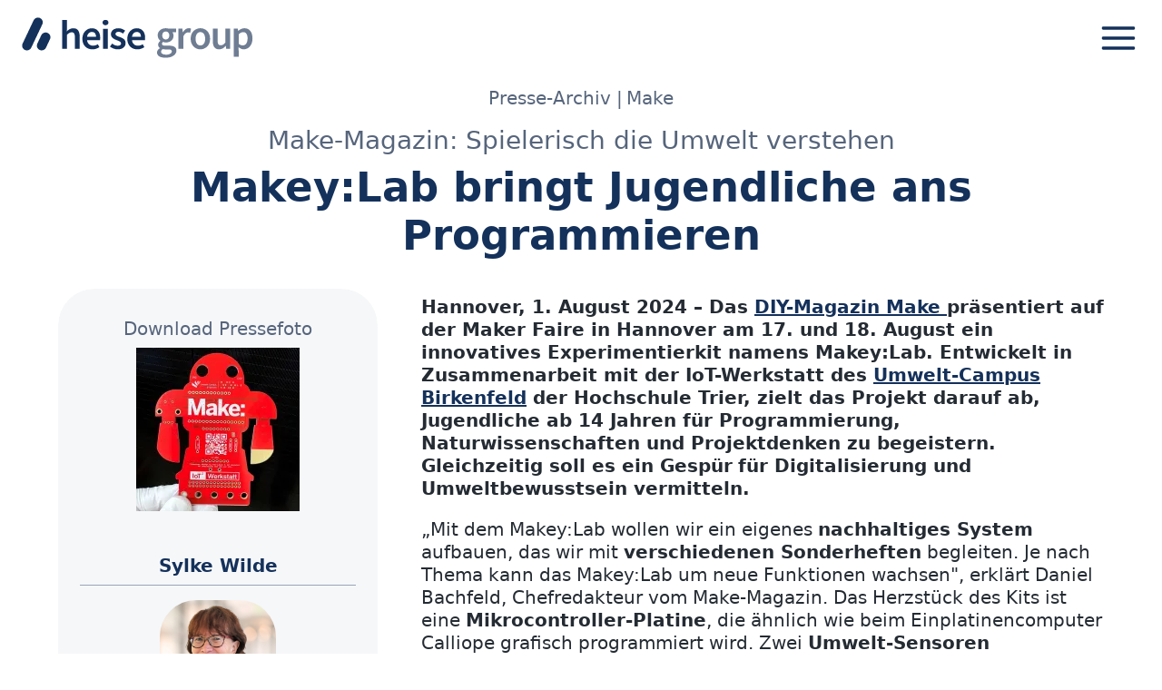

--- FILE ---
content_type: text/html; charset=UTF-8
request_url: https://www.heisegroup.de/presse/Make-Magazin-Spielerisch-die-Umwelt-verstehen-9820419.html
body_size: 15112
content:
<!DOCTYPE html>







<html lang="de" class="font-sans">

    

<head>
  <meta charset="utf-8">
  <meta name="viewport" content="width=device-width, initial-scale=1">
  <title>
      Make-Magazin: Spielerisch die Umwelt verstehen |
    heise group
  </title>
  <link rel="stylesheet" type="text/css" href="/stil/heisegruppe.css?1353e86d71075725a2a6">

  <link rel="author" title="Kontakt" href="mailto:info-hg%40heise.de">
  <meta name="publisher" content="heise group">

  <link rel="icon" href="/icons/favicon.ico" sizes="32x32">
  <link rel="icon" href="/icons/favicon.svg" type="image/svg+xml">
  <link rel="apple-touch-icon" href="/icons/apple-touch-icon.png">
  <link rel="manifest" href="/icons/manifest.json">
    <meta name="date"               content="2024-08-01T09:45:00">
    <meta name="title"              content="Make-Magazin: Spielerisch die Umwelt verstehen">
    <meta name="description"        content="Das DIY-Magazin Make präsentiert auf der Maker Faire in Hannover am 17. und 18. August ein innovatives Experimentierkit namens Makey:Lab. Entwickelt in Zusammenarbeit mi">
    <meta property="og:title"       content="Make-Magazin: Spielerisch die Umwelt verstehen">
    <meta property="og:type"        content="website">
    <meta property="og:locale"      content="de_DE">
    <meta property="og:url"         content="http://www.heise-gruppe.de/presse/Make-Magazin-Spielerisch-die-Umwelt-verstehen-9820419.html">
    <meta property="og:site_name"   content="heise group">
    <meta property="og:description" content="Das DIY-Magazin Make präsentiert auf der Maker Faire in Hannover am 17. und 18. August ein innovatives Experimentierkit namens Makey:Lab. Entwickelt in Zusammenarbeit mit der IoT-Werkstatt des Umwelt-Campus Birkenfeld der Hochschule Trier, zielt das Projekt darauf ab, Jugendliche ab 14 Jahren für Programmierung, Naturwissenschaften und Projektdenken zu begeistern. Gleichzeitig soll es ein Gespür für Digitalisierung und Umweltbewusstsein vermitteln.">
      <meta property="og:image"       content="https://www.heisegroup.de/imgs/74/4/6/4/3/8/8/5/Makey_Lab_2-00ba18aee28fb4cf.jpeg">

  <meta name="twitter:card" content="summary">
  <meta name="twitter:site" content="@heisegruppe">
  <meta name="twitter:title" content="Make-Magazin: Spielerisch die Umwelt verstehen">
  <meta name="twitter:description" content="Das DIY-Magazin Make präsentiert auf der Maker Faire in Hannover am 17. und 18. August ein innovatives Experimentierkit namens Makey:Lab. Entwickelt in Zusammenarbeit mit der IoT-Werkstatt des Umwelt-Campus Birkenfeld der Hochschule Trier, zielt das Projekt darauf ab, Jugendliche ab 14 Jahren für Programmierung, Naturwissenschaften und Projektdenken zu begeistern. Gleichzeitig soll es ein Gespür für Digitalisierung und Umweltbewusstsein vermitteln.">
  <meta name="generator" content="InterRed V25.2.3, http://www.interred.de/, InterRed GmbH" />
</head>

<body class="selection:bg-accent-box selection:text-heise antialiased text-heise-base text-brand-900 bg-white">

  <header class="fixed top-0 z-50 w-full">
  <div
    class="flex max-h-12 items-center justify-between bg-white px-4 pb-2 pt-3 md:max-h-16 md:px-6 md:pb-3 md:pt-4 lg:max-h-20 lg:pb-4 lg:pt-5">
    <a href="/" class="outline-none hover:opacity-75">
      <svg preserveAspectRatio="xMinYMin" xmlns="http://www.w3.org/2000/svg" width="285" height="52"
        viewBox="0 0 1368 248" role="img" class="h-auto w-40 md:w-48 xl:w-64">
        <title>heise group</title>
        <path
          d="M237.91 15.94h28.22V60.7l-1.18 23.21c10.09-9.5 22.05-18.22 38.51-18.22 25.77 0 37.04 17.44 37.04 47.8v75.42h-28.22v-71.8c0-19.79-5.68-27.23-18.71-27.23-10.58 0-17.54 5.19-27.44 14.99v84.04h-28.22zM356.6 128.87c0-39.08 27.14-63.18 55.46-63.18 32.53 0 49.68 23.51 49.68 57.11 0 5.39-.59 10.77-1.23 13.71h-76.38c2.35 21.35 16.07 33.5 35.47 33.5 10.29 0 19.11-3.23 27.93-8.72l9.6 17.53c-11.46 7.74-25.97 13.03-41.25 13.03-33.22 0-59.28-23.31-59.28-62.98m80.74-11.56c0-18.51-8.23-29.78-24.69-29.78-14.01 0-26.36 10.48-28.81 29.78zm37.96-85.7c0-9.5 7.45-15.97 17.44-15.97s17.44 6.46 17.44 15.97-7.45 15.97-17.44 15.97-17.44-6.66-17.44-15.97m3.24 37.02h28.22v120.28h-28.22zm40.34 106.47 13.13-17.92c10.68 8.33 21.02 13.42 33.22 13.42 13.13 0 19.3-6.17 19.3-14.4 0-10.09-13.03-14.59-25.87-19.49-15.78-5.93-33.81-14.99-33.81-35.07s16.85-35.95 43.8-35.95c16.76 0 30.18 6.81 39.98 14.4L595.7 97.43c-8.43-6.17-16.9-10.48-26.36-10.48-12.1 0-17.83 5.78-17.83 13.32 0 9.5 12.15 13.13 25.18 17.92 16.26 6.07 34.49 13.91 34.49 36.34 0 20.67-16.36 37.32-46.74 37.32-16.46 0-33.81-7.05-45.56-16.75m102.03-46.23c0-39.08 27.14-63.18 55.46-63.18 32.53 0 49.68 23.51 49.68 57.11 0 5.39-.59 10.77-1.23 13.71h-76.38c2.35 21.35 16.07 33.5 35.47 33.5 10.29 0 19.11-3.23 27.93-8.72l9.6 17.53c-11.46 7.74-25.97 13.03-41.25 13.03-33.22 0-59.28-23.31-59.28-62.98m80.74-11.56c0-18.51-8.23-29.78-24.69-29.78-14.01 0-26.36 10.48-28.81 29.78zM107.22 4.65c14.12 6.58 20.22 23.36 13.64 37.47L55.78 181.66c-6.59 14.11-23.37 20.22-37.49 13.64s-20.22-23.36-13.64-37.47L69.74 18.29C76.33 4.18 93.11-1.93 107.23 4.65m45.06 89.06c-14.12-6.58-30.9-.47-37.48 13.64l-23.54 50.47c-6.59 14.11-.48 30.89 13.64 37.47s30.9.47 37.48-13.64l23.54-50.47c6.59-14.12.48-30.89-13.64-37.47" fill="#14315b" />
        <path
          d="M796.05 210.64c0-10.14 6.27-19.02 17.35-25.68v-.98c-6.18-4.02-10.88-10.39-10.88-20.09s6.37-17.54 13.33-22.44v-.98c-8.24-6.08-15.88-17.54-15.88-31.76 0-27.64 22.35-43.22 47.55-43.22 6.67 0 12.94 1.18 17.84 2.94h43.04v20.98h-21.96c3.92 4.51 6.86 11.96 6.86 20.19 0 26.76-20.3 41.07-45.79 41.07-5.1 0-10.88-1.08-16.28-3.19-3.63 3.09-5.88 6.13-5.88 11.52 0 6.76 4.9 10.88 19.51 10.88h21.42c28.78 0 44.07 8.92 44.07 29.7 0 23.72-24.9 42.44-64.22 42.44-28.73 0-50.1-10.29-50.1-31.36Zm87.07-6.47c0-9.31-7.45-12.06-21.23-12.06h-16.52c-6.47 0-11.67-.49-16.28-1.67-6.47 4.9-9.32 10.29-9.32 15.88 0 10.98 11.77 17.35 30.69 17.35s32.65-9.12 32.65-19.5Zm-14.71-95.47c0-15.09-9.12-23.72-20.88-23.72s-20.88 8.53-20.88 23.72 9.31 24.21 20.88 24.21 20.88-8.92 20.88-24.21m53.99-40.28h23.14l2.16 21.46h.78c8.58-15.68 21.33-24.41 34.22-24.41 6.13 0 10 .78 13.63 2.45l-4.9 24.5c-4.22-1.18-7.35-1.96-12.35-1.96-9.61 0-21.18 6.57-28.43 24.9v73.41h-28.24V68.41ZM994 128.7c0-40.09 27.26-63.22 57.26-63.22s57.26 23.13 57.26 63.22-27.26 63.02-57.26 63.02S994 168.59 994 128.7m85.5 0c0-24.11-10.59-40.19-28.24-40.19s-28.24 16.07-28.24 40.19 10.59 39.99 28.24 39.99 28.24-15.88 28.24-39.99m45.02 15.19V68.42h28.24v71.84c0 19.8 5.69 27.25 18.73 27.25 10.59 0 17.55-4.9 26.67-16.66V68.42h28.24v120.36h-23.14l-2.16-17.74h-.78c-10.59 12.55-22.26 20.68-38.73 20.68-25.79 0-37.06-17.45-37.06-47.83Zm123.77-75.47h23.14l2.16 12.84h.78c10.15-8.72 23.04-15.78 36.28-15.78 30.1 0 47.36 24.11 47.36 61.26 0 41.17-24.61 64.98-51.38 64.98-10.69 0-21.18-4.8-30.98-13.23l.88 20v37.93h-28.24zm80.69 58.61c0-24.01-7.84-38.23-26.18-38.23-8.73 0-16.96 4.41-26.28 13.53v56.06c8.63 7.35 17.16 10 24.12 10 16.08 0 28.34-14.11 28.34-41.36"
          fill="#6f7d93" />
      </svg>
    </a>

    
    <button type="button"
      class="inline-flex size-8 items-center justify-center rounded-lg bg-white text-heise hover:bg-brand-invert focus:bg-brand-invert focus:outline-none disabled:pointer-events-none disabled:opacity-50 md:size-10 lg:size-12"
      aria-haspopup="dialog" aria-expanded="false" aria-controls="hs-offcanvas-header"
      data-hs-overlay="#hs-offcanvas-header">
      <svg class="size-7 shrink-0 md:size-8 xl:size-11" xmlns="http://www.w3.org/2000/svg" width="24" height="24"
        viewBox="0 0 24 24" fill="none" stroke="currentColor" stroke-width="2" stroke-linecap="round"
        stroke-linejoin="round">
        <line x1="3" x2="21" y1="6" y2="6" />
        <line x1="3" x2="21" y1="12" y2="12" />
        <line x1="3" x2="21" y1="18" y2="18" />
      </svg>
      <span class="sr-only">Navigation zeigen</span>
    </button>

    
    <div id="hs-offcanvas-header" class="hs-overlay fixed end-0 top-0 z-[30] hidden h-screen w-full translate-x-full transform overflow-y-auto bg-heise py-3 text-brand-invert transition-all duration-300 [--body-scroll:true] hs-overlay-open:translate-x-0 hs-overlay-backdrop-open:bg-brand/50 md:max-w-[55ch] md:py-4 lg:py-5" role="dialog" tabindex="-1" aria-label="Navigation">
      <div class="flex min-h-full flex-col justify-stretch gap-4">
        <div class="flex items-center justify-end px-4 md:px-6">
          <button type="button" class="flex size-8 items-center justify-center rounded-lg bg-heise text-accent hover:bg-heise focus:bg-brand-invert focus:outline-none disabled:pointer-events-none disabled:opacity-50 md:size-10 lg:size-12" aria-label="Schliessen" data-hs-overlay="#hs-offcanvas-header">
            <span class="sr-only">Navigation schliessen</span>
            <svg class="size-7 shrink-0 md:size-8 xl:size-11" xmlns="http://www.w3.org/2000/svg" width="24" height="24"
              viewBox="0 0 24 24" fill="none" stroke="currentColor" stroke-width="2" stroke-linecap="round"
              stroke-linejoin="round">
              <path d="M18 6 6 18"></path>
              <path d="m6 6 12 12"></path>
            </svg>
          </button>
        </div>
        <nav class="hs-accordion-group px-8 pb-8" data-hs-accordion-always-open>
        <p class="ml-8 w-full py-4">
          <a href="/ueber-uns.html"
            class="text-heise-large-xl text-brand-invert hover:text-accent">Über uns</a>
        </p>
        <p class="ml-8 w-full py-4">
          <a href="/marken-produkte.html"
            class="text-heise-large-xl text-brand-invert hover:text-accent">Marken & Produkte</a>
        </p>
      <div class="hs-accordion" id="accordion-heading-3">
        <button type="button"
          class="hs-accordion-toggle inline-flex w-full items-center gap-x-2 pb-2 pt-4 text-start text-heise-large-xl text-brand-invert hover:text-accent focus:outline-none hs-accordion-active:text-accent"
          aria-expanded="false" aria-controls="accordion-body-3">
          <svg class="block size-6 text-accent hs-accordion-active:hidden" xmlns="http://www.w3.org/2000/svg" width="24" height="24"
            viewBox="0 0 24 24" fill="none" stroke="currentColor" stroke-width="4" stroke-linecap="round" stroke-linejoin="round">
            <path d="M5 12h14"></path>
            <path d="M12 5v14"></path>
          </svg>
          <svg class="hidden size-6 text-brand-invert hs-accordion-active:block" xmlns="http://www.w3.org/2000/svg" width="24" height="24"
            viewBox="0 0 24 24" fill="none" stroke="currentColor" stroke-width="4" stroke-linecap="round" stroke-linejoin="round">
            <path d="M5 12h14"></path>
          </svg>
          Geschäftsbereiche
        </button>
        <div id="accordion-body-3" class="hs-accordion-content hidden w-full overflow-hidden transition-[height] duration-300" aria-labelledby="accordion-heading-3" role="region">
          <ul class="mb-2 space-y-2 ml-9">
              <li>
                  <a href="/verzeichnismedien.html" class="text-heise-base-xl text-brand-invert hover:text-accent">heise connect</a>
              </li>
              <li>
                  <a href="/content-medien.html" class="text-heise-base-xl text-brand-invert hover:text-accent">heise content</a>
              </li>
              <li>
                  <a href="/shopping-portale.html" class="text-heise-base-xl text-brand-invert hover:text-accent">heise compare</a>
              </li>
              <li>
                  <a href="https://www.heisegroup.de/heise-commerce.html" class="text-heise-base-xl text-brand-invert hover:text-accent">heise commerce</a>
              </li>
          </ul>
        </div>
      </div>
      <div class="hs-accordion" id="accordion-heading-4">
        <button type="button"
          class="hs-accordion-toggle inline-flex w-full items-center gap-x-2 pb-2 pt-4 text-start text-heise-large-xl text-brand-invert hover:text-accent focus:outline-none hs-accordion-active:text-accent"
          aria-expanded="false" aria-controls="accordion-body-4">
          <svg class="block size-6 text-accent hs-accordion-active:hidden" xmlns="http://www.w3.org/2000/svg" width="24" height="24"
            viewBox="0 0 24 24" fill="none" stroke="currentColor" stroke-width="4" stroke-linecap="round" stroke-linejoin="round">
            <path d="M5 12h14"></path>
            <path d="M12 5v14"></path>
          </svg>
          <svg class="hidden size-6 text-brand-invert hs-accordion-active:block" xmlns="http://www.w3.org/2000/svg" width="24" height="24"
            viewBox="0 0 24 24" fill="none" stroke="currentColor" stroke-width="4" stroke-linecap="round" stroke-linejoin="round">
            <path d="M5 12h14"></path>
          </svg>
          Presse
        </button>
        <div id="accordion-body-4" class="hs-accordion-content hidden w-full overflow-hidden transition-[height] duration-300" aria-labelledby="accordion-heading-4" role="region">
          <ul class="mb-2 space-y-2 ml-9">
              <li>
                  <a href="/Presse-Informationen-11089084.html" class="text-heise-base-xl text-brand-invert hover:text-accent">Aktuelle Presse-Informationen</a>
              </li>
              <li>
                  <a href="/presse-archiv/" class="text-heise-base-xl text-brand-invert hover:text-accent">Presse-Archiv</a>
              </li>
              <li>
                  <a href="/artikel/Presse-Newsletter-9716155.html" class="text-heise-base-xl text-brand-invert hover:text-accent">Newsletter</a>
              </li>
              <li>
                  <a href="/presse/bilderindex.html" class="text-heise-base-xl text-brand-invert hover:text-accent">Bilder &amp; Viten</a>
              </li>
              <li>
                  <a href="/kontakt/Presse-und-Oeffentlichkeitsarbeit-1520108.html" class="text-heise-base-xl text-brand-invert hover:text-accent">Ansprechpartner</a>
              </li>
          </ul>
        </div>
      </div>
      <div class="hs-accordion" id="accordion-heading-5">
        <button type="button"
          class="hs-accordion-toggle inline-flex w-full items-center gap-x-2 pb-2 pt-4 text-start text-heise-large-xl text-brand-invert hover:text-accent focus:outline-none hs-accordion-active:text-accent"
          aria-expanded="false" aria-controls="accordion-body-5">
          <svg class="block size-6 text-accent hs-accordion-active:hidden" xmlns="http://www.w3.org/2000/svg" width="24" height="24"
            viewBox="0 0 24 24" fill="none" stroke="currentColor" stroke-width="4" stroke-linecap="round" stroke-linejoin="round">
            <path d="M5 12h14"></path>
            <path d="M12 5v14"></path>
          </svg>
          <svg class="hidden size-6 text-brand-invert hs-accordion-active:block" xmlns="http://www.w3.org/2000/svg" width="24" height="24"
            viewBox="0 0 24 24" fill="none" stroke="currentColor" stroke-width="4" stroke-linecap="round" stroke-linejoin="round">
            <path d="M5 12h14"></path>
          </svg>
          Karriere
        </button>
        <div id="accordion-body-5" class="hs-accordion-content hidden w-full overflow-hidden transition-[height] duration-300" aria-labelledby="accordion-heading-5" role="region">
          <ul class="mb-2 space-y-2 ml-9">
              <li>
                  <a href="/artikel/heise-als-Arbeitgeber-1812545.html" class="text-heise-base-xl text-brand-invert hover:text-accent">heise als Arbeitgeber</a>
              </li>
              <li>
                  <a href="/azubis-bei-heise/index.html" class="text-heise-base-xl text-brand-invert hover:text-accent">
                    Ausbildung bei heise</a>
              </li>
              <li>
                  <a href="https://karriere.heise.de/engage/jobexchange/showJobOfferList.do?init=true&j=jobexchange" class="text-heise-base-xl text-brand-invert hover:text-accent">Stellenangebote</a>
              </li>
              <li>
                  <a href="/kontakt/Human-Resources-1520118.html" class="text-heise-base-xl text-brand-invert hover:text-accent">Ansprechpartner</a>
              </li>
          </ul>
        </div>
      </div>
        <p class="ml-8 w-full py-4">
          <a href="/kontakt/"
            class="text-heise-large-xl text-brand-invert hover:text-accent">Kontakt</a>
        </p>
</nav>

        <ul class="flex flex-wrap justify-center grow items-start gap-8 px-8 md:px-4 pb-8 lg:flex-nowrap">
    <li>
        <a rel="nofollow" title="heise group bei LinkedIn" href="https://www.linkedin.com/company/heise-gruppe" class="hover:text-accent">
          <svg xmlns="http://www.w3.org/2000/svg" preserveAspectRatio="xMinYMin" viewBox="0 0 448 448" width="28" height="28"><path d="M416,0H31.9C14.3,0,0,14.5,0,32.3V415.7c0,17.8,14.3,32.3,31.9,32.3H416c17.6,0,32-14.5,32-32.3V32.3C448,14.5,433.6,0,416,0ZM135.4,384H69V170.2h66.5v213.8h-.1Zm-33.2-243c-21.3,0-38.5-17.3-38.5-38.5s17.2-38.5,38.5-38.5,38.5,17.3,38.5,38.5-17.2,38.5-38.5,38.5Zm282.1,243h-66.4v-104c0-24.8-.5-56.7-34.5-56.7s-39.9,27-39.9,54.9v105.8h-66.4V170.2h63.7v29.2h.9c8.9-16.8,30.6-34.5,62.9-34.5,67.2,0,79.7,44.3,79.7,101.9v117.2Z" fill="currentColor"/></svg>
        </a>
    </li>
    <li>
        <a rel="nofollow" title="heise group bei Instagram" href="https://www.instagram.com/heise.group" class="hover:text-accent">
          <svg xmlns="http://www.w3.org/2000/svg" preserveAspectRatio="xMinYMin" viewBox="0 0 448 512" width="24" height="28"><path d="M224.1 141c-63.6 0-114.9 51.3-114.9 114.9s51.3 114.9 114.9 114.9S339 319.5 339 255.9 287.7 141 224.1 141zm0 189.6c-41.1 0-74.7-33.5-74.7-74.7s33.5-74.7 74.7-74.7 74.7 33.5 74.7 74.7-33.6 74.7-74.7 74.7zm146.4-194.3c0 14.9-12 26.8-26.8 26.8-14.9 0-26.8-12-26.8-26.8s12-26.8 26.8-26.8 26.8 12 26.8 26.8zm76.1 27.2c-1.7-35.9-9.9-67.7-36.2-93.9-26.2-26.2-58-34.4-93.9-36.2-37-2.1-147.9-2.1-184.9 0-35.8 1.7-67.6 9.9-93.9 36.1s-34.4 58-36.2 93.9c-2.1 37-2.1 147.9 0 184.9 1.7 35.9 9.9 67.7 36.2 93.9s58 34.4 93.9 36.2c37 2.1 147.9 2.1 184.9 0 35.9-1.7 67.7-9.9 93.9-36.2 26.2-26.2 34.4-58 36.2-93.9 2.1-37 2.1-147.8 0-184.8zM398.8 388c-7.8 19.6-22.9 34.7-42.6 42.6-29.5 11.7-99.5 9-132.1 9s-102.7 2.6-132.1-9c-19.6-7.8-34.7-22.9-42.6-42.6-11.7-29.5-9-99.5-9-132.1s-2.6-102.7 9-132.1c7.8-19.6 22.9-34.7 42.6-42.6 29.5-11.7 99.5-9 132.1-9s102.7-2.6 132.1 9c19.6 7.8 34.7 22.9 42.6 42.6 11.7 29.5 9 99.5 9 132.1s2.7 102.7-9 132.1z" fill="currentColor"/></svg>
        </a>
    </li>
    <li>
        <a rel="nofollow" title="heise group bei Facebook" href="https://www.facebook.com/heisegruppe" class="hover:text-accent">
          <svg xmlns="http://www.w3.org/2000/svg" viewBox="0 0 1024 1792" preserveAspectRatio="xMinYMin" width="16" height="28"><path d="M959 12v264H802q-86 0-116 36t-30 108v189h293l-39 296H656v759H350V905H95V609h255V391q0-186 104-288.5T731 0q147 0 228 12z" fill="currentColor"/></svg>
        </a>
    </li>
    <li>
        <a rel="nofollow" title="heise group bei TikTok" href="https://www.tiktok.com/@heise.group" class="hover:text-accent">
          <svg xmlns="http://www.w3.org/2000/svg" preserveAspectRatio="xMinYMin" viewBox="0 0 448 512" width="24" height="28"><path d="M448 209.9a210.1 210.1 0 0 1 -122.8-39.3V349.4A162.6 162.6 0 1 1 185 188.3V278.2a74.6 74.6 0 1 0 52.2 71.2V0l88 0a121.2 121.2 0 0 0 1.9 22.2h0A122.2 122.2 0 0 0 381 102.4a121.4 121.4 0 0 0 67 20.1z" fill="currentColor"/></svg>
        </a>
    </li>
    <li>
        <a rel="nofollow" title="heise group bei Youtube" href="https://www.youtube.com/channel/UCUoUwDOvS-XlY7GCtcv7v3Q" class="hover:text-accent">
          <svg xmlns="http://www.w3.org/2000/svg" viewBox="0 0 1792 1792" preserveAspectRatio="xMinYMin" width="28" height="28"><path d="M1280 896q0-37-30-54L738 522q-31-20-65-2-33 18-33 56v640q0 38 33 56 16 8 31 8 20 0 34-10l512-320q30-17 30-54zm512 0q0 96-1 150t-8.5 136.5T1760 1330q-16 73-69 123t-124 58q-222 25-671 25t-671-25q-71-8-124.5-58T31 1330q-14-65-21.5-147.5T1 1046 0 896t1-150 8.5-136.5T32 462q16-73 69-123t124-58q222-25 671-25t671 25q71 8 124.5 58t69.5 123q14 65 21.5 147.5T1791 746t1 150z" fill="currentColor"/></svg>
        </a>
    </li>
    <li>
        <a rel="nofollow" title="heise group bei RSS-Feeds" href="/rss/news-atom.xml" class="hover:text-accent">
          <svg xmlns="http://www.w3.org/2000/svg" viewBox="0 0 1408 1792" preserveAspectRatio="xMinYMin" width="22" height="28"><path d="M384 1344q0 80-56 136t-136 56-136-56-56-136 56-136 136-56 136 56 56 136zm512 123q2 28-17 48-18 21-47 21H697q-25 0-43-16.5t-20-41.5q-22-229-184.5-391.5T58 902q-25-2-41.5-20T0 839V704q0-29 21-47 17-17 43-17h5q160 13 306 80.5T634 902q114 113 181.5 259t80.5 306zm512 2q2 27-18 47-18 20-46 20h-143q-26 0-44.5-17.5T1137 1476q-12-215-101-408.5t-231.5-336-336-231.5T60 398q-25-1-42.5-19.5T0 335V192q0-28 20-46 18-18 44-18h3q262 13 501.5 120T994 542q187 186 294 425.5t120 501.5z" fill="currentColor"/></svg>
        </a>
    </li>
</ul>

        <div class="h-full w-full px-6 pt-16">
          <svg xmlns="http://www.w3.org/2000/svg" viewBox="0 0 540 100"><path fill="#f2f2f2" d="M52.7 19.13c-4.38-2.04-9.6-.14-11.66 4.24L20.81 66.75c-2.04 4.38-.14 9.6 4.24 11.66 4.38 2.04 9.6.14 11.66-4.24l20.23-43.38c2.04-4.4.14-9.62-4.24-11.66m14 27.69c-4.38-2.04-9.6-.14-11.66 4.24l-7.32 15.69c-2.04 4.38-.14 9.6 4.24 11.66 4.38 2.04 9.6.14 11.66-4.24l7.32-15.69c2.05-4.4.14-9.62-4.24-11.66m26.77-24.37h8.73V36.3l-.37 7.19c3.13-2.94 6.82-5.64 11.91-5.64 7.98 0 11.46 5.39 11.46 14.8v23.34h-8.73V53.75c0-6.12-1.77-8.43-5.8-8.43-3.28 0-5.43 1.61-8.49 4.64v26.01h-8.73V22.45zm36.95 34.97c0-12.11 8.4-19.55 17.16-19.55 10.07 0 15.36 7.27 15.36 17.68 0 1.67-.18 3.34-.39 4.24h-23.63c.72 6.61 4.98 10.37 10.98 10.37 3.18 0 5.91-1 8.64-2.7l2.97 5.43c-3.55 2.39-8.03 4.03-12.76 4.03-10.27 0-18.33-7.21-18.33-19.49Zm24.98-3.58c0-5.73-2.55-9.22-7.64-9.22-4.33 0-8.16 3.24-8.91 9.22zm11.72-26.52c0-2.94 2.31-4.94 5.39-4.94s5.39 2.01 5.39 4.94-2.31 4.94-5.39 4.94c-3.08-.02-5.39-2.07-5.39-4.94m1 11.44h8.73v37.23h-8.73zm12.38 32.96 4.06-5.55c3.31 2.58 6.5 4.16 10.27 4.16 4.06 0 5.97-1.91 5.97-4.46 0-3.13-4.03-4.51-8.01-6.04-4.88-1.83-10.47-4.64-10.47-10.85s5.22-11.13 13.55-11.13c5.19 0 9.34 2.1 12.38 4.46l-4 5.36c-2.6-1.91-5.23-3.24-8.16-3.24-3.74 0-5.52 1.78-5.52 4.13 0 2.94 3.76 4.06 7.79 5.55 5.04 1.88 10.68 4.3 10.68 11.25 0 6.39-5.06 11.56-14.47 11.56-5.07-.02-10.44-2.2-14.08-5.2Zm32.31-14.3c0-12.11 8.4-19.55 17.16-19.55 10.07 0 15.36 7.27 15.36 17.68 0 1.67-.18 3.34-.39 4.24h-23.63c.72 6.61 4.98 10.37 10.98 10.37 3.18 0 5.91-1 8.64-2.7l2.97 5.43c-3.55 2.39-8.03 4.03-12.76 4.03-10.26 0-18.33-7.21-18.33-19.49Zm24.99-3.58c0-5.73-2.55-9.22-7.64-9.22-4.33 0-8.16 3.24-8.91 9.22zm227.09-1.42v7.34h-2.75v-6.98c0-1.93-.55-2.65-1.81-2.65-1.03 0-1.7.5-2.67 1.46v8.17h-2.75V48.04h2.25l.21 1.59h.08c1.04-1.03 2.25-1.86 3.84-1.86 2.5 0 3.6 1.7 3.6 4.66Zm-16.03-8.25 5.07 15.59h-2.92l-1.22-4.24h-5.22l-1.22 4.24h-2.83l5.09-15.59h3.24Zm.32 9.19-.54-1.88c-.5-1.65-.95-3.42-1.41-5.14h-.1c-.43 1.72-.88 3.48-1.38 5.14l-.54 1.88zm22.93 4.51c-1.12 0-1.65-.67-1.65-2.05v-5.57h2.99v-2.18h-2.99v-3.19h-2.28l-.32 3.19-1.81.13v2.05h1.67v5.57c0 2.52 1.01 4.22 3.69 4.24.93 0 1.75-.22 2.39-.43l-.47-2.02c-.34.14-.82.27-1.22.27Zm30.5-3.95c0 3.89-2.65 6.13-5.57 6.13s-5.57-2.26-5.57-6.13 2.65-6.15 5.57-6.15 5.57 2.25 5.57 6.15m-2.82 0c0-2.34-1.03-3.9-2.75-3.9s-2.75 1.56-2.75 3.9 1.03 3.89 2.75 3.89 2.75-1.54 2.75-3.89m19.74 3.67c-.34.14-.82.27-1.22.27-1.12 0-1.65-.67-1.65-2.05v-5.57h2.99v-2.18h-2.99v-3.19h-2.28l-.32 3.19-1.81.13v2.05h1.67v5.57c0 2.52 1 4.22 3.69 4.24.93 0 1.75-.22 2.39-.43l-.47-2.02Zm-12.86-7.46h-.08l-.21-2.09h-2.25v11.7h2.75V52.6c.71-1.78 1.83-2.42 2.76-2.42.48 0 .79.08 1.2.19l.48-2.38c-.35-.16-.74-.24-1.33-.24-1.25 0-2.49.85-3.32 2.38m-19.47 3.98c-.22 1.12-.4 2.23-.63 3.37h-.1c-.26-1.14-.48-2.23-.77-3.37l-1.56-6.07h-2.49l-1.54 6.07c-.29 1.11-.51 2.23-.74 3.37h-.1c-.21-1.14-.39-2.23-.61-3.37l-1.41-6.07h-2.76l3.08 11.7h3.16l1.33-5.44c.26-1.09.47-2.2.69-3.42h.1c.26 1.24.47 2.31.71 3.4l1.36 5.46h3.26l2.97-11.7h-2.57l-1.4 6.07Zm-28.77-18.38h6.86v2.31h-9.62V22.47h9.38v2.33h-6.61v4h5.6v2.33h-5.6v4.61Zm35.42-2.8h-7.43c.22 2.07 1.56 3.26 3.45 3.26 1 0 1.86-.32 2.71-.85l.93 1.7c-1.11.75-2.52 1.27-4.01 1.27-3.23.02-5.76-2.25-5.76-6.12s2.63-6.15 5.39-6.15c3.16 0 4.83 2.28 4.83 5.55 0 .53-.06 1.04-.11 1.33Zm-2.27-1.86c0-1.8-.8-2.89-2.41-2.89-1.36 0-2.57 1.03-2.81 2.89zm-24.29 6.97h2.75v-11.7h-2.75zm1.4-16.86c-.98 0-1.7.63-1.7 1.56s.72 1.56 1.7 1.56 1.7-.66 1.7-1.56-.72-1.56-1.7-1.56m9.79 4.88c-1.59 0-2.79.83-3.84 1.86h-.08l-.21-1.59h-2.25v11.7h2.75v-8.17c.96-.96 1.64-1.46 2.67-1.46 1.27 0 1.81.72 1.81 2.65v6.98h2.75v-7.32c0-2.95-1.09-4.66-3.6-4.66Zm-44.85 43.66h2.76l1.41 6.07c.22 1.14.4 2.23.61 3.37h.1c.22-1.14.45-2.26.74-3.37l1.54-6.07h2.49l1.56 6.07c.29 1.14.51 2.23.77 3.37h.1c.22-1.14.4-2.25.63-3.37l1.4-6.07h2.57l-2.97 11.7h-3.26l-1.36-5.46c-.24-1.09-.45-2.17-.71-3.4h-.1c-.22 1.22-.43 2.33-.69 3.42l-1.33 5.44h-3.16l-3.08-11.7Zm17.22 5.86c0-3.8 2.63-6.15 5.39-6.15 3.16 0 4.83 2.28 4.83 5.55 0 .53-.06 1.04-.11 1.33h-7.43c.22 2.07 1.56 3.26 3.45 3.26 1 0 1.86-.32 2.71-.85l.93 1.7c-1.11.75-2.52 1.27-4.01 1.27-3.23 0-5.76-2.26-5.76-6.12Zm7.85-1.13c0-1.8-.8-2.89-2.41-2.89-1.36 0-2.57 1.03-2.81 2.89zm3.49-8.35c0-.93.72-1.56 1.7-1.56s1.7.63 1.7 1.56-.72 1.56-1.7 1.56-1.7-.64-1.7-1.56m.32 3.62h2.75v11.7h-2.75zm5.94 7.75V71.9h-1.67v-2.07l1.81-.13.32-3.19h2.28v3.19h2.99v2.18h-2.99v5.57c0 1.38.53 2.05 1.65 2.05.4 0 .88-.13 1.22-.27l.47 2.02c-.64.21-1.46.43-2.39.43-2.7 0-3.69-1.7-3.69-4.22Zm6.32-1.89c0-3.8 2.63-6.15 5.39-6.15 3.16 0 4.83 2.28 4.83 5.55 0 .53-.06 1.04-.11 1.33h-7.43c.22 2.07 1.56 3.26 3.45 3.26 1 0 1.86-.32 2.71-.85l.93 1.7c-1.11.75-2.52 1.27-4.01 1.27-3.24 0-5.76-2.26-5.76-6.12Zm7.86-1.13c0-1.8-.8-2.89-2.41-2.89-1.36 0-2.57 1.03-2.81 2.89zm3.8-4.73h2.25l.21 2.09h.08c.83-1.53 2.07-2.38 3.32-2.38.59 0 .98.08 1.33.24l-.48 2.38c-.42-.11-.72-.19-1.2-.19-.93 0-2.05.64-2.76 2.42v7.14h-2.75z"/><path fill="#2d68c2" d="M266.98 56.81a2.97 2.97 0 0 0 2.97 2.97h145.93a2.97 2.97 0 0 0 0-5.94H269.95a2.97 2.97 0 0 0-2.97 2.97"/></svg>
        </div>
      </div>
    </div>
  </div>
</header>


  <main class="w-full pt-12 text-heise-base md:pt-16 lg:pt-20">
    




    
  <ol class="-mb-2 flex flex-row justify-center pt-4 text-brand-700"
      itemscope
      itemtype="http://schema.org/BreadcrumbList">
        <li itemprop="itemListElement" itemscope itemtype="http://schema.org/ListItem" class="mr-1 after:text-brand-700 after:content-['|']">
          <a itemprop="item" href="/presse-archiv/" title="Presse-Archiv" class="hover:text-accent">
            <span itemprop="name">Presse-Archiv</span>
          </a>
          <meta itemprop="position" content="3">
        </li>
        <li>
          <span itemprop="name">Make</span>
        </li>
  </ol>

  
  <div class="flex w-full items-center justify-center px-logo text-center md:mx-auto md:max-w-5xl md:px-logo-md lg:max-w-6xl xl:px-0">
    <h1 class="py-6 lg:pb-8 text-heise-teaser font-semibold text-heise">
        <small class="mb-2 block text-heise-large font-normal text-brand-700">Make-Magazin: Spielerisch die Umwelt verstehen</small>
        Makey:Lab bringt Jugendliche ans Programmieren
    </h1>
  </div>

  <div class="px-logo md:px-logo-md xl:px-0 lg:mx-auto lg:mb-12
      grid lg:max-w-6xl lg:grid-cols-12 lg:gap-10 xl:gap-12">
    <div class="lg:order-2 lg:col-span-8 lg:pt-2 ">
      <div class="rte__container">
    <p><strong>Hannover, 1. August 2024 – Das <a href="https://www.heise.de/make" target="_blank" rel="external noopener">DIY-Magazin Make </a>präsentiert auf der Maker Faire in Hannover am 17. und 18. August ein innovatives Experimentierkit namens Makey:Lab. Entwickelt in Zusammenarbeit mit der IoT-Werkstatt des <a href="https://www.umwelt-campus.de/" target="_blank" rel="external noopener">Umwelt-Campus Birkenfeld</a> der Hochschule Trier, zielt das Projekt darauf ab, Jugendliche ab 14 Jahren für Programmierung, </strong><strong>Naturwissenschaften und Projektdenken zu begeistern. Gleichzeitig soll es ein Gespür</strong> <strong>für Digitalisierung und Umweltbewusstsein vermitteln.</strong></p>
<p>„Mit dem Makey:Lab wollen wir ein eigenes <strong>nachhaltiges System</strong> aufbauen, das wir mit <strong>verschiedenen Sonderheften</strong> begleiten. Je nach Thema kann das Makey:Lab um neue Funktionen wachsen", erklärt Daniel Bachfeld, Chefredakteur vom Make-Magazin. Das Herzstück des Kits ist eine <strong>Mikrocontroller-Platine</strong>, die ähnlich wie beim Einplatinencomputer Calliope grafisch programmiert wird. Zwei <strong>Umwelt-Sensoren</strong> ermöglichen die <strong>Messung verschiedener Umweltdaten</strong> wie Temperatur, Luftfeuchtigkeit, Luftdruck und Luftgüte.</p>
<p><strong>Auf der <a href="https://maker-faire.de/hannover/" target="_blank" rel="external noopener">Maker Faire Hannover</a> am 17. und 18. August wird die Make-Redaktion 700 Leer-Platinen in Form des Maskottchens Makey kostenlos verteilen.</strong> „Makey ist ein großer Sympathieträger der Maker-Szene und verleiht der Platine ein cooleres Aussehen", betont Bachfeld. Ein QR-Code auf der Platine führt zu einer <strong>Landingpage</strong> mit weiteren Infos zur Hardware, Software. Heften und Erscheinungsterminen. </p>
<p>Das Projekt zielt darauf ab, <strong>praktische Anwendungen aus dem Alltag zu demonstrieren.</strong> „Wir wollen <strong>junge Menschen für digitale Technik begeistern</strong> und zeigen, wofür sie nützlich ist. Beispielsweise für die bessere Wahrnehmung unserer Umwelt", erläutert Bachfeld. „Das können ganz praktische Dinge aus dem Alltag sein. So kann der CO2-Gehalt in der Luft sichtbar gemacht werden, man kann auch herausfinden, ob im Bier Alkohol steckt oder die chemische Verbindung beim Brotbacken visualisieren." </p>
<p>Die Zusammenarbeit mit dem <strong>Umwelt-Campus Birkenfeld der Hochschule Trier</strong>, der als <strong>Deutschlands grünster Hochschulstandort</strong> gilt und unter den Top 3 im weltweiten Nachhaltigkeitsranking green-metric liegt, unterstreicht den Fokus auf Umweltaspekte. Der Campus wird ebenfalls auf der Maker Faire vertreten sein und seine IoT²-Werkstatt sowie den Makerspace INNODIG präsentieren.   </p>
<p><strong>Das Makey:Lab-Projekt verbindet auf innovative Weise die Vermittlung technischer Fähigkeiten mit Umweltbewusstsein.</strong> Es ermöglicht Jugendlichen, ohne umfangreiche Vorkenntnisse in die Welt der Programmierung und Umwelttechnik einzutauchen. Durch die spielerische Herangehensweise und die Möglichkeit, das System kontinuierlich zu erweitern, bietet Makey:Lab eine vielversprechende Plattform für langfristiges Lernen und Experimentieren im Bereich der digitalen Umwelttechnik.</p>
<p><em>Das Make-Magazin veröffentlicht Bauanleitungen für verblüffende und hilfreiche Technik-Projekte, die sowohl ambitionierte Anfänger als auch Fortgeschrittene nachvollziehen können. Make berichtet aus der Maker-Community über die Themen Elektronik, Mikrocontroller, 3D-Druck, CAD, Programmieren und alles, was dem Maker Spaß macht. Die Make-Redaktion ermutigt ihre Leser, Bestehendes zweck-zuentfremden und eigene Projekt-Ideen zu entwickeln. Das Magazin erscheint 7x Jahr und ist über den heise shop erhältlich.</em></p>
<div class="OutlineElement Ltr SCXW12438000 BCX8"><span class="TextRun SCXW12438000 BCX8"><em>Über die Maker Faire Hannover: Seit 2013 begeistert die Maker Faire Hannover als Plattform für Inspiration, Kreativität und Innovation Teilnehmer aller Altersgruppen. Die Veranstaltung bringt Technik, Handwerk und Kunst zusammen und hat sich zu einem festen Termin im Kalender der internationalen Maker-Szene etabliert.</em></span></div>
<div class="OutlineElement Ltr SCXW12438000 BCX8"><em><span class="TextRun SCXW12438000 BCX8">Journalisten (auch Blogger, YouTuber und Jugend- und Schülerpresse) können sich </span>hier<span class="TextRun SCXW12438000 BCX8"> für das bildstarke Event akkreditieren.</span></em></div>
<div class="OutlineElement Ltr SCXW12438000 BCX8"><span class="TextRun SCXW12438000 BCX8"><em>Die Maker Faire Hannover steht unter der Schirmherrschaft der Bundesbildungsministerin Bettina Stark-Watzinger, Botschafter ist Steffen Krach, Regionspräsident der Region Hannover.</em></span></div>
<div class="OutlineElement Ltr SCXW12438000 BCX8"><span class="TextRun SCXW12438000 BCX8"><em>Die Maker Faire Hannover ist eine unabhängig organisierte Veranstaltung unter der Lizenz der Make Community, USA.</em></span></div>
<div class="OutlineElement Ltr SCXW12438000 BCX8"><em><span class="TextRun SCXW12438000 BCX8">Alle Maker Faires in D/A/CH werden vom deutschsprachigen </span>Make-Magazin<span class="TextRun SCXW12438000 BCX8"> präsentiert.</span></em></div>
  
</div>

    </div>
      <aside class="lg:clip-bottom-right my-6 rounded-heise bg-brand-invert p-6 lg:order-1 lg:col-span-4 lg:my-0 lg:min-h-full lg:pb-20 lg:pt-8">
        <div class="flex justify-center text-heise *:h-auto *:max-w-xs md:*:max-w-md lg:*:max-w-full">
          <svg preserveAspectRatio="xMinYMin" xmlns="http://www.w3.org/2000/svg" viewBox="0 0 300 120" role="img"><title>Make Logo</title><path fill="currentColor" d="M224.23 48.57h11.72v10.54h-11.72zm0 25.67h11.72v10.54h-11.72zm-36.99-7.55c0-14.07 10.71-18.9 18.16-18.9S222 51.52 222 67.96v1.65h-23.94c.55 5.99 3.87 8.28 8.4 8.28 4.27 0 8.26-2.11 10.71-4.34l4.22 6.51c-4.22 3.59-9.41 5.44-15.74 5.44-9.41 0-18.42-4.83-18.42-18.81Zm24.98-3.54c-.55-5.09-2.83-7.53-6.93-7.53-3.41 0-6.3 2.23-7.1 7.53zM155.53 34.5h10.92v27.56l11.26-13.52h11.72l-11.81 13.52 12.48 22.69h-11.23l-8-14.76-4.42 4.95v9.78h-10.92zM118.1 75.51c0-8.36 7.05-12.97 22.9-14.27v-.9c0-2.66-1.36-4.34-4.88-4.34-4.59 0-8.52 1.88-11.87 4.49l-4.59-6.25c3.58-3.24 9.01-6.45 18.02-6.45 9.88 0 13.98 4.89 13.98 14.18v13.95c0 4.34.29 7 1.01 8.83h-10.86c-.46-1.48-.81-3.24-.81-5.3-3.32 3.73-7.25 5.85-12.62 5.85-5.52-.03-10.28-3.62-10.28-9.78Zm22.9-1.59v-6.69c-8.61.9-12.27 3.07-12.27 6.37 0 2.32 1.65 3.47 3.99 3.47 3.84 0 6.47-1.3 8.29-3.15ZM64.04 34.5h14.55l11.18 36.96h.12l10.45-36.96h14.9v50.28h-10.63V50.45h-.12c-.75 4.34-1.7 7.53-2.77 11.2l-7.51 23.1h-9.79l-7.45-23.1c-1.16-3.82-1.82-5.99-2.92-11.75h-.12v34.85h-9.91V34.5Z"/></svg>
        </div>
          <div class="mb-12">
            <a href="/imgs/74/4/6/4/3/8/8/5/Makey_Lab_2-00ba18aee28fb4cf.jpeg" class="flex flex-col items-center justify-center">
              <h4 class="mb-2 text-brand-700">Download Pressefoto</h4>
              <img src="https://heise.cloudimg.io/bound/180x250/q80.png-lossy-80.webp-lossy-80.foil1/_www-heise-gruppe-de_/imgs/74/4/6/4/3/8/8/5/Makey_Lab_2-00ba18aee28fb4cf.jpeg" alt="Pressefoto">
            </a>
          </div>
            
  <div class="mx-auto max-w-sm pb-8 text-center lg:max-w-auto">
    <h4 class="font-semibold text-heise
    "> Sylke Wilde</h4>
    <div class="mt-2 flex flex-col items-center gap-4 border-t border-brand-box pt-4">
        <img src="/imgs/74/8/4/3/5/8/9/400x400_Sylke_Wilde_4.EG-85905375bd81f6e4.jpg" width="400" height="400" alt="" class="rounded-heise
            h-32 w-32
        ">
      <div
          class="text-heise-small"
      ><p class="mb-1 font-semibold">Ltg. Presse- und Öffentlichkeitsarbeit</p><p class="mb-1 text-balance">Unternehmenskommunikation, heise medien, c't, heise online, Maker Faire, heise academy, Interviewanfragen für IT-Themen</p><p>Telefon: <span class="whitespace-nowrap font-semibold">+49 511 5352-290</span></p><p>E-Mail: <a href="mailto:sy@heise.de" class="font-semibold text-heise hover:text-accent">sy@heise.de</a></p>
      </div>
    </div>
  </div>

          <ul class="flex flex-wrap justify-center items-center gap-6 lg:gap-4 pb-4 text-brand lg:pb-6 lg:flex-nowrap">
    <li>
        <a rel="nofollow" title="heise group bei LinkedIn" href="https://www.linkedin.com/company/heise-gruppe" class="hover:text-accent">
          <svg xmlns="http://www.w3.org/2000/svg" preserveAspectRatio="xMinYMin" viewBox="0 0 448 448" width="28" height="28"><path d="M416,0H31.9C14.3,0,0,14.5,0,32.3V415.7c0,17.8,14.3,32.3,31.9,32.3H416c17.6,0,32-14.5,32-32.3V32.3C448,14.5,433.6,0,416,0ZM135.4,384H69V170.2h66.5v213.8h-.1Zm-33.2-243c-21.3,0-38.5-17.3-38.5-38.5s17.2-38.5,38.5-38.5,38.5,17.3,38.5,38.5-17.2,38.5-38.5,38.5Zm282.1,243h-66.4v-104c0-24.8-.5-56.7-34.5-56.7s-39.9,27-39.9,54.9v105.8h-66.4V170.2h63.7v29.2h.9c8.9-16.8,30.6-34.5,62.9-34.5,67.2,0,79.7,44.3,79.7,101.9v117.2Z" fill="currentColor"/></svg>
        </a>
    </li>
    <li>
        <a rel="nofollow" title="heise group bei Instagram" href="https://www.instagram.com/heise.group" class="hover:text-accent">
          <svg xmlns="http://www.w3.org/2000/svg" preserveAspectRatio="xMinYMin" viewBox="0 0 448 512" width="24" height="28"><path d="M224.1 141c-63.6 0-114.9 51.3-114.9 114.9s51.3 114.9 114.9 114.9S339 319.5 339 255.9 287.7 141 224.1 141zm0 189.6c-41.1 0-74.7-33.5-74.7-74.7s33.5-74.7 74.7-74.7 74.7 33.5 74.7 74.7-33.6 74.7-74.7 74.7zm146.4-194.3c0 14.9-12 26.8-26.8 26.8-14.9 0-26.8-12-26.8-26.8s12-26.8 26.8-26.8 26.8 12 26.8 26.8zm76.1 27.2c-1.7-35.9-9.9-67.7-36.2-93.9-26.2-26.2-58-34.4-93.9-36.2-37-2.1-147.9-2.1-184.9 0-35.8 1.7-67.6 9.9-93.9 36.1s-34.4 58-36.2 93.9c-2.1 37-2.1 147.9 0 184.9 1.7 35.9 9.9 67.7 36.2 93.9s58 34.4 93.9 36.2c37 2.1 147.9 2.1 184.9 0 35.9-1.7 67.7-9.9 93.9-36.2 26.2-26.2 34.4-58 36.2-93.9 2.1-37 2.1-147.8 0-184.8zM398.8 388c-7.8 19.6-22.9 34.7-42.6 42.6-29.5 11.7-99.5 9-132.1 9s-102.7 2.6-132.1-9c-19.6-7.8-34.7-22.9-42.6-42.6-11.7-29.5-9-99.5-9-132.1s-2.6-102.7 9-132.1c7.8-19.6 22.9-34.7 42.6-42.6 29.5-11.7 99.5-9 132.1-9s102.7-2.6 132.1 9c19.6 7.8 34.7 22.9 42.6 42.6 11.7 29.5 9 99.5 9 132.1s2.7 102.7-9 132.1z" fill="currentColor"/></svg>
        </a>
    </li>
    <li>
        <a rel="nofollow" title="heise group bei Facebook" href="https://www.facebook.com/heisegruppe" class="hover:text-accent">
          <svg xmlns="http://www.w3.org/2000/svg" viewBox="0 0 1024 1792" preserveAspectRatio="xMinYMin" width="16" height="28"><path d="M959 12v264H802q-86 0-116 36t-30 108v189h293l-39 296H656v759H350V905H95V609h255V391q0-186 104-288.5T731 0q147 0 228 12z" fill="currentColor"/></svg>
        </a>
    </li>
    <li>
        <a rel="nofollow" title="heise group bei TikTok" href="https://www.tiktok.com/@heise.group" class="hover:text-accent">
          <svg xmlns="http://www.w3.org/2000/svg" preserveAspectRatio="xMinYMin" viewBox="0 0 448 512" width="24" height="28"><path d="M448 209.9a210.1 210.1 0 0 1 -122.8-39.3V349.4A162.6 162.6 0 1 1 185 188.3V278.2a74.6 74.6 0 1 0 52.2 71.2V0l88 0a121.2 121.2 0 0 0 1.9 22.2h0A122.2 122.2 0 0 0 381 102.4a121.4 121.4 0 0 0 67 20.1z" fill="currentColor"/></svg>
        </a>
    </li>
    <li>
        <a rel="nofollow" title="heise group bei Youtube" href="https://www.youtube.com/channel/UCUoUwDOvS-XlY7GCtcv7v3Q" class="hover:text-accent">
          <svg xmlns="http://www.w3.org/2000/svg" viewBox="0 0 1792 1792" preserveAspectRatio="xMinYMin" width="28" height="28"><path d="M1280 896q0-37-30-54L738 522q-31-20-65-2-33 18-33 56v640q0 38 33 56 16 8 31 8 20 0 34-10l512-320q30-17 30-54zm512 0q0 96-1 150t-8.5 136.5T1760 1330q-16 73-69 123t-124 58q-222 25-671 25t-671-25q-71-8-124.5-58T31 1330q-14-65-21.5-147.5T1 1046 0 896t1-150 8.5-136.5T32 462q16-73 69-123t124-58q222-25 671-25t671 25q71 8 124.5 58t69.5 123q14 65 21.5 147.5T1791 746t1 150z" fill="currentColor"/></svg>
        </a>
    </li>
    <li>
        <a rel="nofollow" title="heise group bei RSS-Feeds" href="/rss/news-atom.xml" class="hover:text-accent">
          <svg xmlns="http://www.w3.org/2000/svg" viewBox="0 0 1408 1792" preserveAspectRatio="xMinYMin" width="22" height="28"><path d="M384 1344q0 80-56 136t-136 56-136-56-56-136 56-136 136-56 136 56 56 136zm512 123q2 28-17 48-18 21-47 21H697q-25 0-43-16.5t-20-41.5q-22-229-184.5-391.5T58 902q-25-2-41.5-20T0 839V704q0-29 21-47 17-17 43-17h5q160 13 306 80.5T634 902q114 113 181.5 259t80.5 306zm512 2q2 27-18 47-18 20-46 20h-143q-26 0-44.5-17.5T1137 1476q-12-215-101-408.5t-231.5-336-336-231.5T60 398q-25-1-42.5-19.5T0 335V192q0-28 20-46 18-18 44-18h3q262 13 501.5 120T994 542q187 186 294 425.5t120 501.5z" fill="currentColor"/></svg>
        </a>
    </li>
</ul>

          <p class="mb-4 mt-8 text-center">
            Bleiben Sie gut informiert mit unseren Newslettern:
          </p>
          <ul class="mb-6 flex flex-col items-center gap-4">
            <li>
              <a
  href="https://www.heise.de/newsletter/anmeldung.html?id=verlagsnachrichten"
  class="
      flex items-center justify-center rounded-heise px-6 py-2
      bg-heise text-brand-invert hover:bg-accent
      w-fit">Verlagsnachrichten
  </a>

            </li>
            <li>
              <a
  href="https://www.heise.de/newsletter/anmeldung.html?id=ct-tvaudioservice"
  class="
      flex items-center justify-center rounded-heise px-6 py-2
      bg-heise text-brand-invert hover:bg-accent
      w-fit">c’t TV- und Audioservice
  </a>

            </li>
          </ul>
      </aside>
  </div>
  <div class="grid gap-8 px-6 py-4 lg:grid-cols-12 lg:px-8 xl:px-16">
  <div class="col-span-full lg:col-span-5 2xl:col-span-4 transition duration-300 ease-linear bg-accent-box hover:bg-heise group relative overflow-hidden rounded-heise px-8 py-6 xl:px-10 xl:py-8">
    
      <h2 class="mb-6 text-heise group-hover:text-brand-invert text-balance text-heise-teaser font-semibold">Für Journalisten</h2>
      <div class="flex flex-col gap-6">
        <p class="text-heise group-hover:text-brand-invert  lg:max-w-lg 2xl:max-w-2xl text-pretty">
          Du möchtest ein Interview mit einem unserer IT-Experten führen? Im heise-Pressebereich findest du Ansprechpartner sowie Meldungen und Bildmaterial.
        </p>
          <div class="flex flex-wrap gap-4">
            <a href="/presse/" class=" flex w-fit items-center justify-center rounded-heise bg-accent px-6 py-2 font-semibold text-brand-invert">
              Aktuelles
            </a>
            <a href="/presse-archiv/" class=" flex w-fit items-center justify-center rounded-heise bg-accent px-6 py-2 font-semibold text-brand-invert">
              Archiv
            </a>
          </div>
      </div>
    
</div>
<div class="col-span-full lg:col-span-7 2xl:col-span-8 transition duration-300 ease-linear bg-brand-700 hover:bg-brand-700 group relative overflow-hidden rounded-heise">
    <a href="https://karriere.heise.de/engage/jobexchange/showJobOfferList.do?init=true&j=jobexchange">
    <img src="/icons/startseite/slider_geizhals.jpg" class="-translate-x-1/4 transition duration-300 ease-linear group-hover:opacity-0 sm:-translate-x-2/12 md:-translate-x-0 lg:-translate-x-1/12 2xl:translate-x-0 absolute z-10 h-auto min-h-full w-full min-w-max md:aspect-video" aria-labelledby="teaser-karriere">
    <div class="absolute inset-0 z-20 bg-gradient-to-b from-heise opacity-50 group-hover:opacity-0"></div>
    <div class="relative z-30 flex h-full flex-col justify-between px-8 py-6 xl:px-10 xl:py-8">
      <h2 class="mb-6 text-brand-invert text-balance text-heise-teaser font-semibold">Stellenangebote</h2>
      <div class="flex flex-col gap-6">
        <p class=" text-brand-invert lg:max-w-lg 2xl:max-w-2xl text-pretty">
          <span class="invisible group-hover:visible">Wir lieben außergewöhnliche Ideen und Visionen. Denn nur durch kreative Köpfe können wir so gut sein, wie wir sind. Möchtest du auch Heiseaner werden? Dann #kommnachheise!</span>
        </p>
          <button id="teaser-karriere" class=" flex w-fit items-center justify-center rounded-heise bg-accent px-6 py-2 font-semibold text-brand-invert" type="button">
            Unsere Stellenangebote
          </button>
      </div>
      </div>
    </a>
</div>

</div>


  <div class="grid gap-8 px-6 py-4 lg:grid-cols-12 lg:px-8 xl:px-16">
  
  <div class="group relative col-span-full overflow-hidden rounded-heise bg-marken-teaser [perspective:80%] [transform-style:preserve-3d]">
    <a href="/marken-produkte.html" aria-labelledby="teaser-marken">
      <div class="absolute inset-0 z-20 bg-gradient-to-b from-heise opacity-50 transition duration-300 ease-linear group-hover:z-30 group-hover:bg-marken-teaser-hover group-hover:opacity-100"></div>
      <div class="invisible relative z-30 flex h-full flex-col justify-between px-8 py-6 group-hover:visible xl:px-10 xl:py-8">
        <h2 class="w-fit rounded-heise text-heise-hero font-semibold text-brand-invert">Marken &amp; Produkte</h2>
        <div class="flex flex-col gap-4">
          <p class="mt-[6rem] max-w-xs text-heise-large text-brand-invert lg:max-w-md xl:mt-[10rem] xl:max-w-lg">
            Eine Antwort weiter:<br>
            IT-Wissen, Online-Marketing, Preisvergleich, Online-Handel
          </p>
          <button id="teaser-marken" class="flex w-fit items-center justify-center rounded-heise bg-heise px-6 py-2 font-semibold text-brand-invert" type="button">
            Unsere Marken
          </button>
        </div>
      </div>
      
      <img src="/icons/produkte/ix.svg" class="absolute left-[4%] top-[-2%] z-10 h-auto opacity-80 w-[44%] md:w-[30%] motion-safe:animate-fly-to-right" alt="iX">
      <img src="/icons/produkte/ct.svg" class="absolute left-[14%] top-[32%] z-10 h-auto opacity-80 w-[44%] md:w-[30%] motion-safe:animate-fly-to-left motion-safe:[animation-delay:8s]" alt="c't">
      <img src="/icons/produkte/heise_regioconcept.svg" class="absolute left-[30%] top-[50%] z-10 h-auto opacity-80 w-[44%] md:w-[30%] motion-safe:animate-fly-to-right motion-safe:[animation-delay:4s]" alt="heise regioconcept">
      <img src="/icons/produkte/heise_online.svg" class="absolute left-[38%] top-[14%] z-10 h-auto opacity-80 w-[44%] md:w-[30%] motion-safe:animate-fly-to-left" alt="heise online">
      <img src="/icons/produkte/heise_academy.svg" class="absolute left-[68%] top-[20%] z-10 h-auto opacity-80 w-[44%] md:w-[30%] motion-safe:animate-fly-to-right motion-safe:[animation-delay:4s]" alt="heise academy">
      <img src="/icons/produkte/sec_it.svg" class="absolute left-[80%] top-[40%] z-10 h-auto opacity-80 w-[44%] md:w-[30%] motion-safe:animate-fly-to-left motion-safe:[animation-delay:8s]" alt="secIT by heise">
      
      <img src="/icons/produkte/horizons.svg" class="absolute left-[4%] top-[64%] z-10 h-auto opacity-80 w-[34%] md:w-[24%] motion-safe:animate-fly-to-right" alt="Horizons by heise">
      <img src="/icons/produkte/mindfactory.svg" class="absolute left-[12%] top-[20%] z-10 h-auto opacity-80 w-[34%] md:w-[24%] motion-safe:animate-fly-to-left motion-safe:[animation-delay:3s]" alt="mindfactory">
      <img src="/icons/produkte/mac.svg" class="absolute left-[24%] top-[70%] z-10 h-auto opacity-80 w-[24%] md:w-[24%] motion-safe:animate-fly-to-right motion-safe:[animation-delay:6s]" alt="Mac &amp; i">
      <img src="/icons/produkte/maker_faire.svg" class="absolute left-[44%] top-[2%] z-10 h-auto opacity-80 w-[34%] md:w-[24%] motion-safe:animate-fly-to-left motion-safe:[animation-delay:9s]" alt="Maker Faire">
      <img src="/icons/produkte/guenstiger.svg" class="absolute left-[48%] top-[40%] z-10 h-auto opacity-80 w-[34%] md:w-[24%] motion-safe:animate-fly-to-right" alt="guenstiger">
      <img src="/icons/produkte/geizhals.svg" class="absolute left-[50%] top-[72%] z-10 h-auto opacity-80 w-[34%] md:w-[24%] motion-safe:animate-fly-to-left motion-safe:[animation-delay:3s]" alt="Geizhals">
      <img src="/icons/produkte/heise_business_services.svg" class="absolute left-[66%] top-[54%] z-10 h-auto opacity-80 w-[34%]md:w-[24%] motion-safe:animate-fly-to-right motion-safe:[animation-delay:6s]" alt="heise business services">
      <img src="/icons/produkte/telepolis.svg" class="absolute left-[82%] top-[-2%] z-10 h-auto opacity-80 w-[34%] md:w-[24%] motion-safe:animate-fly-to-left motion-safe:[animation-delay:9s]" alt="Telepolis">
      
      <img src="/icons/produkte/t3n.svg" class="absolute left-[2%] top-[82%] z-10 h-auto opacity-80 w-[20%] md:w-[16%] motion-safe:animate-fly-to-right" alt="t3n">
      <img src="/icons/produkte/hinstorff.svg" class="absolute left-[2%] top-[48%] z-10 h-auto opacity-80 w-[20%] md:w-[16%] motion-safe:animate-fly-to-left motion-safe:[animation-delay:10s]" alt="Hinstorff Verlag">
      <img src="/icons/produkte/das_oertliche.svg" class="absolute left-[2%] top-[30%] z-10 h-auto opacity-80 w-[20%] md:w-[16%] motion-safe:animate-fly-to-right motion-safe:[animation-delay:9s]" alt="Das Örtliche">
      <img src="/icons/produkte/rheinwerk.svg" class="absolute left-[16%] top-[58%] z-10 h-auto opacity-80 w-[20%] md:w-[16%] motion-safe:animate-fly-to-left motion-safe:[animation-delay:8s]" alt="Rheinwerk Verlag">
      <img src="/icons/produkte/technology_review.svg" class="absolute left-[34%] top-[2%] z-10 h-auto opacity-80 w-[20%] md:w-[16%] motion-safe:animate-fly-to-right motion-safe:[animation-delay:7s]" alt="MIT Technology Review">
      <img src="/icons/produkte/ct_fotografie.svg" class="absolute left-[38%] top-[36%] z-10 h-auto opacity-80 w-[20%] md:w-[16%] motion-safe:animate-fly-to-left motion-safe:[animation-delay:6s]" alt="c't Fotografie">
      <img src="/icons/produkte/das_telefonbuch.svg" class="absolute left-[64%] top-[14%] z-10 h-auto opacity-80 w-[20%] md:w-[16%] motion-safe:animate-fly-to-right motion-safe:[animation-delay:5s]" alt="Das Telefonbuch">
      <img src="/icons/produkte/techconsult.svg" class="absolute left-[68%] top-[40%] z-10 h-auto opacity-80 w-[20%] md:w-[16%] motion-safe:animate-fly-to-left motion-safe:[animation-delay:4s]" alt="techconsult">
      <img src="/icons/produkte/tensquare.svg" class="absolute left-[70%] top-[-2%] z-10 h-auto opacity-80 w-[20%] md:w-[16%] motion-safe:animate-fly-to-right motion-safe:[animation-delay:3s]" alt="tensquare">
      <img src="/icons/produkte/make.svg" class="absolute left-[72%] top-[84%] z-10 h-auto opacity-80 w-[20%] md:w-[16%] motion-safe:animate-fly-to-left motion-safe:[animation-delay:2s]" alt="Make">
      <img src="/icons/produkte/heise_download.svg" class="absolute left-[84%] top-[84%] z-10 h-auto opacity-80 w-[20%] md:w-[16%] motion-safe:animate-fly-to-right motion-safe:[animation-delay:1s]" alt="heise download">
      
      <img src="/icons/produkte/gelbe_seiten.svg" class="absolute left-[14%] top-[86%] z-10 h-auto opacity-80 w-[16%] md:w-[12%] motion-safe:animate-fly-to-left" alt="Gelbe Seiten">
      <img src="/icons/produkte/das_schnelle.svg" class="absolute left-[22%] top-[2%] z-10 h-auto opacity-80 w-[16%] md:w-[12%] motion-safe:animate-fly-to-right motion-safe:[animation-delay:1s]" alt="Das Schnelle">
      <img src="/icons/produkte/heise_ai.svg" class="absolute left-[32%] top-[50%] z-10 h-auto opacity-80 w-[16%] md:w-[12%] motion-safe:animate-fly-to-left motion-safe:[animation-delay:2s]" alt="heise AI">
      <img src="/icons/produkte/stadtmagazine.svg" class="absolute left-[40%] top-[86%] z-10 h-auto opacity-80 w-[16%] md:w-[12%] motion-safe:animate-fly-to-right motion-safe:[animation-delay:3s]" alt="Stadtmagazine">
      <img src="/icons/produkte/heise_jobs.svg" class="absolute left-[42%] top-[74%] z-10 h-auto opacity-80 w-[16%] md:w-[12%] motion-safe:animate-fly-to-left motion-safe:[animation-delay:4s]" alt="heise jobs">
      <img src="/icons/produkte/paperworld.svg" class="absolute left-[56%] top-[34%] z-10 h-auto opacity-80 w-[16%] md:w-[12%] motion-safe:animate-fly-to-right motion-safe:[animation-delay:5s]" alt="PaperWorld">
      <img src="/icons/produkte/gewusst_wo.svg" class="absolute left-[80%] top-[64%] z-10 h-auto opacity-80 w-[16%] md:w-[12%] motion-safe:animate-fly-to-left motion-safe:[animation-delay:6s]" alt="gewusst wo">
      <img src="/icons/produkte/better_jobs.svg" class="absolute left-[82%] top-[40%] z-10 h-auto opacity-80 w-[16%] md:w-[12%] motion-safe:animate-fly-to-right motion-safe:[animation-delay:7s]" alt="BETTER JOBS">
      <img src="/icons/produkte/beverageworld.svg" class="absolute left-[82%] top-[16%] z-10 h-auto opacity-80 w-[16%] md:w-[12%] motion-safe:animate-fly-to-left motion-safe:[animation-delay:8s]" alt="BeverageWorld">
      <img src="/icons/produkte/tarife_at.svg" class="absolute left-[92%] top-[22%] z-10 h-auto opacity-80 w-[16%] md:w-[12%] motion-safe:animate-fly-to-right motion-safe:[animation-delay:9s]" alt="tarife.at">
    </a>
  </div>
</div>


<div class="grid gap-8 px-6 py-4 lg:grid-cols-12 lg:px-8 xl:px-16">
  <div class="col-span-full lg:col-span-6 2xl:col-span-3 bg-heise transition duration-300 ease-linear hover:bg-heise group relative overflow-hidden rounded-heise">
    <a href="/content-medien.html">
    <img src="/icons/startseite/slider_content.jpg" class="-translate-x-1/12 -translate-y-1/12 transition duration-300 ease-linear group-hover:opacity-0 xl:-translate-x-1/4 absolute z-10 h-auto min-h-full w-full min-w-max md:aspect-video" aria-labelledby="teaser-geschaeftsbereich-content">
    <div class="absolute inset-0 z-20 bg-gradient-to-b from-heise opacity-50 group-hover:opacity-0"></div>
    <div class="relative z-30 flex h-full flex-col justify-between px-8 py-6 xl:px-10 xl:py-8">
      <h2 class="mb-6 2xl:mb-4 !leading-none text-brand-invert text-balance text-heise-teaser font-semibold">heise<br>content</h2>
      <div class="flex flex-col gap-6">
        <p class=" text-brand-invert lg:max-w-lg 2xl:max-w-2xl text-pretty">
          <span class="invisible group-hover:visible">Hochwertiger und unabhängiger Journalismus, der fundierte Antworten gibt – heise online und unsere Magazine wie c’t, iX, Mac & i oder Make begeistern seit Jahren Leserinnen und Leser.</span>
        </p>
          <button id="teaser-geschaeftsbereich-content" class=" flex w-fit items-center justify-center rounded-heise bg-accent px-6 py-2 font-semibold text-brand-invert" type="button">
            Zum Geschäftsbereich
          </button>
      </div>
      </div>
    </a>
</div>
<div class="col-span-full lg:col-span-6 2xl:col-span-3 bg-brand transition duration-300 ease-linear hover:bg-brand group relative overflow-hidden rounded-heise">
    <a href="/verzeichnismedien.html">
    <img src="/icons/startseite/slider_connect.jpg" class="transition duration-300 ease-linear group-hover:opacity-0 absolute z-10 h-auto min-h-full w-full min-w-max md:aspect-video" aria-labelledby="teaser-geschaeftsbereich-connect">
    <div class="absolute inset-0 z-20 bg-gradient-to-b from-heise opacity-50 group-hover:opacity-0"></div>
    <div class="relative z-30 flex h-full flex-col justify-between px-8 py-6 xl:px-10 xl:py-8">
      <h2 class="mb-6 2xl:mb-4 !leading-none text-brand-invert text-balance text-heise-teaser font-semibold">heise<br>connect</h2>
      <div class="flex flex-col gap-6">
        <p class=" text-brand-invert lg:max-w-lg 2xl:max-w-2xl text-pretty">
          <span class="invisible group-hover:visible">Unter der Marke heise regioconcept bietet heise Gewerbetreibenden und Unternehmen lokales Marketing aus einer Hand – von Online-Marketing-Produkten bis hin zu einer optimalen Findbarkeit in Branchenportalen und in Verzeichnissen.</span>
        </p>
          <button id="teaser-geschaeftsbereich-connect" class=" flex w-fit items-center justify-center rounded-heise bg-accent px-6 py-2 font-semibold text-brand-invert" type="button">
            Zum Geschäftsbereich
          </button>
      </div>
      </div>
    </a>
</div>
<div class="col-span-full lg:col-span-6 2xl:col-span-3 bg-heise transition duration-300 ease-linear hover:bg-heise group relative overflow-hidden rounded-heise">
    <a href="/shopping-portale.html">
    <img src="/icons/startseite/slider_presse.jpg" class="-translate-x-1/4 -translate-y-1/12 transition duration-300 ease-linear group-hover:opacity-0 md:-translate-x-1/12 lg:-translate-x-2/12 lg:-translate-y-0 2xl:-translate-x-1/4 absolute z-10 h-auto min-h-full w-full min-w-max md:aspect-video" aria-labelledby="teaser-geschaeftsbereich-compare">
    <div class="absolute inset-0 z-20 bg-gradient-to-b from-heise opacity-50 group-hover:opacity-0"></div>
    <div class="relative z-30 flex h-full flex-col justify-between px-8 py-6 xl:px-10 xl:py-8">
      <h2 class="mb-6 2xl:mb-4 !leading-none text-brand-invert text-balance text-heise-teaser font-semibold">heise<br>compare</h2>
      <div class="flex flex-col gap-6">
        <p class=" text-brand-invert lg:max-w-lg 2xl:max-w-2xl text-pretty">
          <span class="invisible group-hover:visible">Ob geizhals.de oder guenstiger.de: unsere Preisvergleichsportale bringen Transparenz ins Online-Shopping.</span>
        </p>
          <button id="teaser-geschaeftsbereich-compare" class=" flex w-fit items-center justify-center rounded-heise bg-accent px-6 py-2 font-semibold text-brand-invert" type="button">
            Zum Geschäftsbereich
          </button>
      </div>
      </div>
    </a>
</div>
<div class="col-span-full lg:col-span-6 2xl:col-span-3 bg-heise transition duration-300 ease-linear hover:bg-heise group relative overflow-hidden rounded-heise">
    <a href="/heise-commerce.html">
    <img src="/icons/startseite/slider_commerce.jpg" class="-translate-x-2/12 -translate-y-1/12 transition duration-300 ease-linear group-hover:opacity-0 xl:-translate-y-0 2xl:-translate-x-1/4 absolute z-10 h-auto min-h-full w-full min-w-max md:aspect-video" aria-labelledby="teaser-geschaeftsbereich-commerce">
    <div class="absolute inset-0 z-20 bg-gradient-to-b from-heise opacity-50 group-hover:opacity-0"></div>
    <div class="relative z-30 flex h-full flex-col justify-between px-8 py-6 xl:px-10 xl:py-8">
      <h2 class="mb-6 2xl:mb-4 !leading-none text-brand-invert text-balance text-heise-teaser font-semibold">heise<br>commerce</h2>
      <div class="flex flex-col gap-6">
        <p class=" text-brand-invert lg:max-w-lg 2xl:max-w-2xl text-pretty">
          <span class="invisible group-hover:visible">Mit Mindfactory.de steigt heise in den Online-Handel für Gaming und Hardware-Komponenten ein.</span>
        </p>
          <button id="teaser-geschaeftsbereich-commerce" class=" flex w-fit items-center justify-center rounded-heise bg-accent px-6 py-2 font-semibold text-brand-invert" type="button">
            Zum Geschäftsbereich
          </button>
      </div>
      </div>
    </a>
</div>

</div>



  </main>

  <footer>
    <p class="xl:py10 pb-2 pt-8 text-center text-heise-small text-brand-700 md:py-6 md:pb-4 md:pt-12 xl:pb-6 xl:pt-16">
      Copyright 2026 Heise Gruppe GmbH &amp; Co. KG
    </p>
    <div class="flex flex-col items-center justify-items-center bg-heise px-8 pb-4 pt-8 text-heise-small text-brand-invert md:px-12 md:pt-10 xl:px-14 xl:pt-12">
      <ul class="flex flex-wrap justify-center grow items-start gap-8 px-8 md:px-4 pb-8 lg:flex-nowrap">
    <li>
        <a rel="nofollow" title="heise group bei LinkedIn" href="https://www.linkedin.com/company/heise-gruppe" class="hover:text-accent">
          <svg xmlns="http://www.w3.org/2000/svg" preserveAspectRatio="xMinYMin" viewBox="0 0 448 448" width="28" height="28"><path d="M416,0H31.9C14.3,0,0,14.5,0,32.3V415.7c0,17.8,14.3,32.3,31.9,32.3H416c17.6,0,32-14.5,32-32.3V32.3C448,14.5,433.6,0,416,0ZM135.4,384H69V170.2h66.5v213.8h-.1Zm-33.2-243c-21.3,0-38.5-17.3-38.5-38.5s17.2-38.5,38.5-38.5,38.5,17.3,38.5,38.5-17.2,38.5-38.5,38.5Zm282.1,243h-66.4v-104c0-24.8-.5-56.7-34.5-56.7s-39.9,27-39.9,54.9v105.8h-66.4V170.2h63.7v29.2h.9c8.9-16.8,30.6-34.5,62.9-34.5,67.2,0,79.7,44.3,79.7,101.9v117.2Z" fill="currentColor"/></svg>
        </a>
    </li>
    <li>
        <a rel="nofollow" title="heise group bei Instagram" href="https://www.instagram.com/heise.group" class="hover:text-accent">
          <svg xmlns="http://www.w3.org/2000/svg" preserveAspectRatio="xMinYMin" viewBox="0 0 448 512" width="24" height="28"><path d="M224.1 141c-63.6 0-114.9 51.3-114.9 114.9s51.3 114.9 114.9 114.9S339 319.5 339 255.9 287.7 141 224.1 141zm0 189.6c-41.1 0-74.7-33.5-74.7-74.7s33.5-74.7 74.7-74.7 74.7 33.5 74.7 74.7-33.6 74.7-74.7 74.7zm146.4-194.3c0 14.9-12 26.8-26.8 26.8-14.9 0-26.8-12-26.8-26.8s12-26.8 26.8-26.8 26.8 12 26.8 26.8zm76.1 27.2c-1.7-35.9-9.9-67.7-36.2-93.9-26.2-26.2-58-34.4-93.9-36.2-37-2.1-147.9-2.1-184.9 0-35.8 1.7-67.6 9.9-93.9 36.1s-34.4 58-36.2 93.9c-2.1 37-2.1 147.9 0 184.9 1.7 35.9 9.9 67.7 36.2 93.9s58 34.4 93.9 36.2c37 2.1 147.9 2.1 184.9 0 35.9-1.7 67.7-9.9 93.9-36.2 26.2-26.2 34.4-58 36.2-93.9 2.1-37 2.1-147.8 0-184.8zM398.8 388c-7.8 19.6-22.9 34.7-42.6 42.6-29.5 11.7-99.5 9-132.1 9s-102.7 2.6-132.1-9c-19.6-7.8-34.7-22.9-42.6-42.6-11.7-29.5-9-99.5-9-132.1s-2.6-102.7 9-132.1c7.8-19.6 22.9-34.7 42.6-42.6 29.5-11.7 99.5-9 132.1-9s102.7-2.6 132.1 9c19.6 7.8 34.7 22.9 42.6 42.6 11.7 29.5 9 99.5 9 132.1s2.7 102.7-9 132.1z" fill="currentColor"/></svg>
        </a>
    </li>
    <li>
        <a rel="nofollow" title="heise group bei Facebook" href="https://www.facebook.com/heisegruppe" class="hover:text-accent">
          <svg xmlns="http://www.w3.org/2000/svg" viewBox="0 0 1024 1792" preserveAspectRatio="xMinYMin" width="16" height="28"><path d="M959 12v264H802q-86 0-116 36t-30 108v189h293l-39 296H656v759H350V905H95V609h255V391q0-186 104-288.5T731 0q147 0 228 12z" fill="currentColor"/></svg>
        </a>
    </li>
    <li>
        <a rel="nofollow" title="heise group bei TikTok" href="https://www.tiktok.com/@heise.group" class="hover:text-accent">
          <svg xmlns="http://www.w3.org/2000/svg" preserveAspectRatio="xMinYMin" viewBox="0 0 448 512" width="24" height="28"><path d="M448 209.9a210.1 210.1 0 0 1 -122.8-39.3V349.4A162.6 162.6 0 1 1 185 188.3V278.2a74.6 74.6 0 1 0 52.2 71.2V0l88 0a121.2 121.2 0 0 0 1.9 22.2h0A122.2 122.2 0 0 0 381 102.4a121.4 121.4 0 0 0 67 20.1z" fill="currentColor"/></svg>
        </a>
    </li>
    <li>
        <a rel="nofollow" title="heise group bei Youtube" href="https://www.youtube.com/channel/UCUoUwDOvS-XlY7GCtcv7v3Q" class="hover:text-accent">
          <svg xmlns="http://www.w3.org/2000/svg" viewBox="0 0 1792 1792" preserveAspectRatio="xMinYMin" width="28" height="28"><path d="M1280 896q0-37-30-54L738 522q-31-20-65-2-33 18-33 56v640q0 38 33 56 16 8 31 8 20 0 34-10l512-320q30-17 30-54zm512 0q0 96-1 150t-8.5 136.5T1760 1330q-16 73-69 123t-124 58q-222 25-671 25t-671-25q-71-8-124.5-58T31 1330q-14-65-21.5-147.5T1 1046 0 896t1-150 8.5-136.5T32 462q16-73 69-123t124-58q222-25 671-25t671 25q71 8 124.5 58t69.5 123q14 65 21.5 147.5T1791 746t1 150z" fill="currentColor"/></svg>
        </a>
    </li>
    <li>
        <a rel="nofollow" title="heise group bei RSS-Feeds" href="/rss/news-atom.xml" class="hover:text-accent">
          <svg xmlns="http://www.w3.org/2000/svg" viewBox="0 0 1408 1792" preserveAspectRatio="xMinYMin" width="22" height="28"><path d="M384 1344q0 80-56 136t-136 56-136-56-56-136 56-136 136-56 136 56 56 136zm512 123q2 28-17 48-18 21-47 21H697q-25 0-43-16.5t-20-41.5q-22-229-184.5-391.5T58 902q-25-2-41.5-20T0 839V704q0-29 21-47 17-17 43-17h5q160 13 306 80.5T634 902q114 113 181.5 259t80.5 306zm512 2q2 27-18 47-18 20-46 20h-143q-26 0-44.5-17.5T1137 1476q-12-215-101-408.5t-231.5-336-336-231.5T60 398q-25-1-42.5-19.5T0 335V192q0-28 20-46 18-18 44-18h3q262 13 501.5 120T994 542q187 186 294 425.5t120 501.5z" fill="currentColor"/></svg>
        </a>
    </li>
</ul>

      <adress class="pb-4">
        <div class="flex flex-col items-center justify-center md:flex-row">
          <span class="whitespace-nowrap">Heise Gruppe GmbH &amp; Co. KG <span class="invisible md:visible">&middot;&nbsp;</span></span>
          <span class="whitespace-nowrap">Karl-Wiechert-Allee 10, 30625 Hannover</span>
        </div>
        <div class="flex flex-col items-center justify-center md:flex-row">
          <span class="whitespace-nowrap"><b>T</b> 0511 53520 <span class="invisible md:visible">&middot;&nbsp;</span></span>
          <span class="whitespace-nowrap"><b>F</b> 0511 5352129 <span class="invisible md:visible">&middot;&nbsp;</span></span>
          <span class="whitespace-nowrap"><b>M</b> <a href="mailto:info-hg@heise.de" class="hover:text-accent">info-hg@heise.de</a></span>
        </div>
      </adress>
      <div class="flex w-full flex-col items-center justify-center gap-y-1 lg:flex-row lg:justify-between">
        <span class="flex flex-col items-center md:flex-row md:gap-4">
          <a href="/Datenschutzerklaerung-3248271.html" class="text-brand-box hover:text-accent py-1.5 md:py-0">Datenschutzerkl&auml;rung</a>
          <a href="/Impressum-1358401.html" class="text-brand-box hover:text-accent py-1.5 md:py-0">Impressum</a>
          <a href="/artikel/Hinweisgeberschutzgesetz-und-Lieferkettensorgfaltsgesetz-9202434.html" class="text-center text-brand-box hover:text-accent md:text-left py-1.5 md:py-0">Hinweisgeberschutzgesetz und Lieferkettensorgfaltsgesetz</a>
        </span>
        <a href="https://www.interred.de/" class="whitespace-nowrap text-brand-box hover:text-accent py-1.5 md:py-0">Content Management by InterRed</a>
      </div>
    </div>
  </footer>
  <script src="/js/heisegruppe.min.js?86791683ffb75e4fdb20"></script>
</body>
</html>
<!-- Created with InterRed V23.2.15, http://www.interred.de/, by InterRed GmbH -->
<!-- BID: 4643885, iBID: 4643886, CID: 9820419, iCID: 9820420 -->
<!-- Link: $(LB4643885:Linktext)$ $(LC9820419:Linktext)$ -->
<!-- Generiert: 2024-08-01 09:47:16 -->



--- FILE ---
content_type: text/css
request_url: https://www.heisegroup.de/stil/heisegruppe.css?1353e86d71075725a2a6
body_size: 14202
content:
*,:after,:before{--tw-border-spacing-x:0;--tw-border-spacing-y:0;--tw-translate-x:0;--tw-translate-y:0;--tw-rotate:0;--tw-skew-x:0;--tw-skew-y:0;--tw-scale-x:1;--tw-scale-y:1;--tw-pan-x: ;--tw-pan-y: ;--tw-pinch-zoom: ;--tw-scroll-snap-strictness:proximity;--tw-gradient-from-position: ;--tw-gradient-via-position: ;--tw-gradient-to-position: ;--tw-ordinal: ;--tw-slashed-zero: ;--tw-numeric-figure: ;--tw-numeric-spacing: ;--tw-numeric-fraction: ;--tw-ring-inset: ;--tw-ring-offset-width:0px;--tw-ring-offset-color:#fff;--tw-ring-color:rgba(59,130,246,.5);--tw-ring-offset-shadow:0 0 #0000;--tw-ring-shadow:0 0 #0000;--tw-shadow:0 0 #0000;--tw-shadow-colored:0 0 #0000;--tw-blur: ;--tw-brightness: ;--tw-contrast: ;--tw-grayscale: ;--tw-hue-rotate: ;--tw-invert: ;--tw-saturate: ;--tw-sepia: ;--tw-drop-shadow: ;--tw-backdrop-blur: ;--tw-backdrop-brightness: ;--tw-backdrop-contrast: ;--tw-backdrop-grayscale: ;--tw-backdrop-hue-rotate: ;--tw-backdrop-invert: ;--tw-backdrop-opacity: ;--tw-backdrop-saturate: ;--tw-backdrop-sepia: ;--tw-contain-size: ;--tw-contain-layout: ;--tw-contain-paint: ;--tw-contain-style: }::backdrop{--tw-border-spacing-x:0;--tw-border-spacing-y:0;--tw-translate-x:0;--tw-translate-y:0;--tw-rotate:0;--tw-skew-x:0;--tw-skew-y:0;--tw-scale-x:1;--tw-scale-y:1;--tw-pan-x: ;--tw-pan-y: ;--tw-pinch-zoom: ;--tw-scroll-snap-strictness:proximity;--tw-gradient-from-position: ;--tw-gradient-via-position: ;--tw-gradient-to-position: ;--tw-ordinal: ;--tw-slashed-zero: ;--tw-numeric-figure: ;--tw-numeric-spacing: ;--tw-numeric-fraction: ;--tw-ring-inset: ;--tw-ring-offset-width:0px;--tw-ring-offset-color:#fff;--tw-ring-color:rgba(59,130,246,.5);--tw-ring-offset-shadow:0 0 #0000;--tw-ring-shadow:0 0 #0000;--tw-shadow:0 0 #0000;--tw-shadow-colored:0 0 #0000;--tw-blur: ;--tw-brightness: ;--tw-contrast: ;--tw-grayscale: ;--tw-hue-rotate: ;--tw-invert: ;--tw-saturate: ;--tw-sepia: ;--tw-drop-shadow: ;--tw-backdrop-blur: ;--tw-backdrop-brightness: ;--tw-backdrop-contrast: ;--tw-backdrop-grayscale: ;--tw-backdrop-hue-rotate: ;--tw-backdrop-invert: ;--tw-backdrop-opacity: ;--tw-backdrop-saturate: ;--tw-backdrop-sepia: ;--tw-contain-size: ;--tw-contain-layout: ;--tw-contain-paint: ;--tw-contain-style: }
/* ! tailwindcss v3.4.17 | MIT License | https://tailwindcss.com */*,:after,:before{border:0 solid;box-sizing:border-box}:after,:before{--tw-content:""}:host,html{line-height:1.5;-webkit-text-size-adjust:100%;font-family:Source Sans Pro,ui-sans-serif,system-ui,sans-serif,Apple Color Emoji,Segoe UI Emoji,Segoe UI Symbol,Noto Color Emoji;font-feature-settings:normal;font-variation-settings:normal;-moz-tab-size:4;-o-tab-size:4;tab-size:4;-webkit-tap-highlight-color:transparent}body{line-height:inherit;margin:0}hr{border-top-width:1px;color:inherit;height:0}abbr:where([title]){-webkit-text-decoration:underline dotted;text-decoration:underline dotted}h1,h2,h3,h4,h5,h6{font-size:inherit;font-weight:inherit}a{color:inherit;text-decoration:inherit}b,strong{font-weight:bolder}code,kbd,pre,samp{font-family:ui-monospace,SFMono-Regular,Menlo,Monaco,Consolas,Liberation Mono,Courier New,monospace;font-feature-settings:normal;font-size:1em;font-variation-settings:normal}small{font-size:80%}sub,sup{font-size:75%;line-height:0;position:relative;vertical-align:baseline}sub{bottom:-.25em}sup{top:-.5em}table{border-collapse:collapse;border-color:inherit;text-indent:0}button,input,optgroup,select,textarea{color:inherit;font-family:inherit;font-feature-settings:inherit;font-size:100%;font-variation-settings:inherit;font-weight:inherit;letter-spacing:inherit;line-height:inherit;margin:0;padding:0}button,select{text-transform:none}button,input:where([type=button]),input:where([type=reset]),input:where([type=submit]){-webkit-appearance:button;background-color:transparent;background-image:none}:-moz-focusring{outline:auto}:-moz-ui-invalid{box-shadow:none}progress{vertical-align:baseline}::-webkit-inner-spin-button,::-webkit-outer-spin-button{height:auto}[type=search]{-webkit-appearance:textfield;outline-offset:-2px}::-webkit-search-decoration{-webkit-appearance:none}::-webkit-file-upload-button{-webkit-appearance:button;font:inherit}summary{display:list-item}blockquote,dd,dl,figure,h1,h2,h3,h4,h5,h6,hr,p,pre{margin:0}fieldset{margin:0}fieldset,legend{padding:0}menu,ol,ul{list-style:none;margin:0;padding:0}dialog{padding:0}textarea{resize:vertical}input::-moz-placeholder,textarea::-moz-placeholder{color:#9ca3af}input::placeholder,textarea::placeholder{color:#9ca3af}[role=button],button{cursor:pointer}:disabled{cursor:default}audio,canvas,embed,iframe,img,object,svg,video{display:block;vertical-align:middle}img,video{height:auto;max-width:100%}[hidden]:where(:not([hidden=until-found])){display:none}[multiple],[type=date],[type=datetime-local],[type=email],[type=month],[type=number],[type=password],[type=search],[type=tel],[type=text],[type=time],[type=url],[type=week],input:where(:not([type])),select,textarea{-webkit-appearance:none;-moz-appearance:none;appearance:none;background-color:#fff;border-color:#6b7280;border-radius:0;border-width:1px;font-size:1rem;line-height:1.5rem;padding:.5rem .75rem;--tw-shadow:0 0 #0000}[multiple]:focus,[type=date]:focus,[type=datetime-local]:focus,[type=email]:focus,[type=month]:focus,[type=number]:focus,[type=password]:focus,[type=search]:focus,[type=tel]:focus,[type=text]:focus,[type=time]:focus,[type=url]:focus,[type=week]:focus,input:where(:not([type])):focus,select:focus,textarea:focus{outline:2px solid transparent;outline-offset:2px;--tw-ring-inset:var(--tw-empty,/*!*/ /*!*/);--tw-ring-offset-width:0px;--tw-ring-offset-color:#fff;--tw-ring-color:#2563eb;--tw-ring-offset-shadow:var(--tw-ring-inset) 0 0 0 var(--tw-ring-offset-width) var(--tw-ring-offset-color);--tw-ring-shadow:var(--tw-ring-inset) 0 0 0 calc(1px + var(--tw-ring-offset-width)) var(--tw-ring-color);border-color:#2563eb;box-shadow:var(--tw-ring-offset-shadow),var(--tw-ring-shadow),var(--tw-shadow)}input::-moz-placeholder,textarea::-moz-placeholder{color:#6b7280;opacity:1}input::placeholder,textarea::placeholder{color:#6b7280;opacity:1}::-webkit-datetime-edit-fields-wrapper{padding:0}::-webkit-date-and-time-value{min-height:1.5em;text-align:inherit}::-webkit-datetime-edit{display:inline-flex}::-webkit-datetime-edit,::-webkit-datetime-edit-day-field,::-webkit-datetime-edit-hour-field,::-webkit-datetime-edit-meridiem-field,::-webkit-datetime-edit-millisecond-field,::-webkit-datetime-edit-minute-field,::-webkit-datetime-edit-month-field,::-webkit-datetime-edit-second-field,::-webkit-datetime-edit-year-field{padding-bottom:0;padding-top:0}select{background-image:url("data:image/svg+xml;charset=utf-8,%3Csvg xmlns='http://www.w3.org/2000/svg' fill='none' viewBox='0 0 20 20'%3E%3Cpath stroke='%236b7280' stroke-linecap='round' stroke-linejoin='round' stroke-width='1.5' d='m6 8 4 4 4-4'/%3E%3C/svg%3E");background-position:right .5rem center;background-repeat:no-repeat;background-size:1.5em 1.5em;padding-right:2.5rem;-webkit-print-color-adjust:exact;print-color-adjust:exact}[multiple],[size]:where(select:not([size="1"])){background-image:none;background-position:0 0;background-repeat:unset;background-size:initial;padding-right:.75rem;-webkit-print-color-adjust:unset;print-color-adjust:unset}[type=checkbox],[type=radio]{-webkit-appearance:none;-moz-appearance:none;appearance:none;background-color:#fff;background-origin:border-box;border-color:#6b7280;border-width:1px;color:#2563eb;display:inline-block;flex-shrink:0;height:1rem;padding:0;-webkit-print-color-adjust:exact;print-color-adjust:exact;-webkit-user-select:none;-moz-user-select:none;user-select:none;vertical-align:middle;width:1rem;--tw-shadow:0 0 #0000}[type=checkbox]{border-radius:0}[type=radio]{border-radius:100%}[type=checkbox]:focus,[type=radio]:focus{outline:2px solid transparent;outline-offset:2px;--tw-ring-inset:var(--tw-empty,/*!*/ /*!*/);--tw-ring-offset-width:2px;--tw-ring-offset-color:#fff;--tw-ring-color:#2563eb;--tw-ring-offset-shadow:var(--tw-ring-inset) 0 0 0 var(--tw-ring-offset-width) var(--tw-ring-offset-color);--tw-ring-shadow:var(--tw-ring-inset) 0 0 0 calc(2px + var(--tw-ring-offset-width)) var(--tw-ring-color);box-shadow:var(--tw-ring-offset-shadow),var(--tw-ring-shadow),var(--tw-shadow)}[type=checkbox]:checked,[type=radio]:checked{background-color:currentColor;background-position:50%;background-repeat:no-repeat;background-size:100% 100%;border-color:transparent}[type=checkbox]:checked{background-image:url("data:image/svg+xml;charset=utf-8,%3Csvg xmlns='http://www.w3.org/2000/svg' fill='%23fff' viewBox='0 0 16 16'%3E%3Cpath d='M12.207 4.793a1 1 0 0 1 0 1.414l-5 5a1 1 0 0 1-1.414 0l-2-2a1 1 0 0 1 1.414-1.414L6.5 9.086l4.293-4.293a1 1 0 0 1 1.414 0'/%3E%3C/svg%3E")}@media (forced-colors:active){[type=checkbox]:checked{-webkit-appearance:auto;-moz-appearance:auto;appearance:auto}}[type=radio]:checked{background-image:url("data:image/svg+xml;charset=utf-8,%3Csvg xmlns='http://www.w3.org/2000/svg' fill='%23fff' viewBox='0 0 16 16'%3E%3Ccircle cx='8' cy='8' r='3'/%3E%3C/svg%3E")}@media (forced-colors:active){[type=radio]:checked{-webkit-appearance:auto;-moz-appearance:auto;appearance:auto}}[type=checkbox]:checked:focus,[type=checkbox]:checked:hover,[type=radio]:checked:focus,[type=radio]:checked:hover{background-color:currentColor;border-color:transparent}[type=checkbox]:indeterminate{background-color:currentColor;background-image:url("data:image/svg+xml;charset=utf-8,%3Csvg xmlns='http://www.w3.org/2000/svg' fill='none' viewBox='0 0 16 16'%3E%3Cpath stroke='%23fff' stroke-linecap='round' stroke-linejoin='round' stroke-width='2' d='M4 8h8'/%3E%3C/svg%3E");background-position:50%;background-repeat:no-repeat;background-size:100% 100%;border-color:transparent}@media (forced-colors:active){[type=checkbox]:indeterminate{-webkit-appearance:auto;-moz-appearance:auto;appearance:auto}}[type=checkbox]:indeterminate:focus,[type=checkbox]:indeterminate:hover{background-color:currentColor;border-color:transparent}[type=file]{background:unset;border-color:inherit;border-radius:0;border-width:0;font-size:unset;line-height:inherit;padding:0}[type=file]:focus{outline:1px solid ButtonText;outline:1px auto -webkit-focus-ring-color}.container{width:100%}@media (min-width:480px){.container{max-width:480px}}@media (min-width:640px){.container{max-width:640px}}@media (min-width:768px){.container{max-width:768px}}@media (min-width:1024px){.container{max-width:1024px}}@media (min-width:1280px){.container{max-width:1280px}}@media (min-width:1536px){.container{max-width:1536px}}@media (min-width:1800px){.container{max-width:1800px}}.sr-only{height:1px;margin:-1px;overflow:hidden;padding:0;position:absolute;width:1px;clip:rect(0,0,0,0);border-width:0;white-space:nowrap}.pointer-events-none{pointer-events:none}.pointer-events-auto{pointer-events:auto}.invisible{visibility:hidden}.collapse{visibility:collapse}.static{position:static}.fixed{position:fixed}.absolute{position:absolute}.relative{position:relative}.sticky{position:sticky}.inset-0{inset:0}.inset-x-1{left:.25rem;right:.25rem}.inset-y-12{bottom:3rem;top:3rem}.bottom-full{bottom:100%}.end-0{inset-inline-end:0}.left-\[12\%\]{left:12%}.left-\[14\%\]{left:14%}.left-\[16\%\]{left:16%}.left-\[2\%\]{left:2%}.left-\[22\%\]{left:22%}.left-\[24\%\]{left:24%}.left-\[30\%\]{left:30%}.left-\[32\%\]{left:32%}.left-\[34\%\]{left:34%}.left-\[38\%\]{left:38%}.left-\[4\%\]{left:4%}.left-\[40\%\]{left:40%}.left-\[42\%\]{left:42%}.left-\[44\%\]{left:44%}.left-\[48\%\]{left:48%}.left-\[50\%\]{left:50%}.left-\[56\%\]{left:56%}.left-\[64\%\]{left:64%}.left-\[66\%\]{left:66%}.left-\[68\%\]{left:68%}.left-\[70\%\]{left:70%}.left-\[72\%\]{left:72%}.left-\[80\%\]{left:80%}.left-\[82\%\]{left:82%}.left-\[84\%\]{left:84%}.left-\[92\%\]{left:92%}.top-0{top:0}.top-1\/2{top:50%}.top-\[-2\%\]{top:-2%}.top-\[14\%\]{top:14%}.top-\[16\%\]{top:16%}.top-\[2\%\]{top:2%}.top-\[20\%\]{top:20%}.top-\[22\%\]{top:22%}.top-\[30\%\]{top:30%}.top-\[32\%\]{top:32%}.top-\[34\%\]{top:34%}.top-\[36\%\]{top:36%}.top-\[40\%\]{top:40%}.top-\[48\%\]{top:48%}.top-\[50\%\]{top:50%}.top-\[54\%\]{top:54%}.top-\[58\%\]{top:58%}.top-\[64\%\]{top:64%}.top-\[70\%\]{top:70%}.top-\[72\%\]{top:72%}.top-\[74\%\]{top:74%}.top-\[82\%\]{top:82%}.top-\[84\%\]{top:84%}.top-\[86\%\]{top:86%}.top-full{top:100%}.z-10{z-index:10}.z-20{z-index:20}.z-30{z-index:30}.z-50{z-index:50}.z-\[30\]{z-index:30}.z-\[60\]{z-index:60}.order-1{order:1}.order-2{order:2}.col-span-12{grid-column:span 12/span 12}.col-span-2{grid-column:span 2/span 2}.col-span-full{grid-column:1/-1}.m-4{margin:1rem}.mx-1{margin-left:.25rem;margin-right:.25rem}.mx-2{margin-left:.5rem;margin-right:.5rem}.mx-4{margin-left:1rem;margin-right:1rem}.mx-6{margin-left:1.5rem;margin-right:1.5rem}.mx-8{margin-left:2rem;margin-right:2rem}.mx-auto{margin-left:auto;margin-right:auto}.my-2{margin-bottom:.5rem;margin-top:.5rem}.my-4{margin-bottom:1rem;margin-top:1rem}.my-6{margin-bottom:1.5rem;margin-top:1.5rem}.my-8{margin-bottom:2rem;margin-top:2rem}.\!me-1{margin-inline-end:.25rem!important}.\!me-1\.5{margin-inline-end:.375rem!important}.\!ms-auto{margin-inline-start:auto!important}.-mb-2{margin-bottom:-.5rem}.mb-1{margin-bottom:.25rem}.mb-12{margin-bottom:3rem}.mb-16{margin-bottom:4rem}.mb-2{margin-bottom:.5rem}.mb-4{margin-bottom:1rem}.mb-5{margin-bottom:1.25rem}.mb-6{margin-bottom:1.5rem}.mb-8{margin-bottom:2rem}.ml-1\.5{margin-left:.375rem}.ml-2{margin-left:.5rem}.ml-8{margin-left:2rem}.ml-9{margin-left:2.25rem}.ml-logo{margin-left:42px}.mr-1{margin-right:.25rem}.mr-4{margin-right:1rem}.mr-8{margin-right:2rem}.ms-0\.5{margin-inline-start:.125rem}.ms-2{margin-inline-start:.5rem}.mt-2{margin-top:.5rem}.mt-4{margin-top:1rem}.mt-6{margin-top:1.5rem}.mt-8{margin-top:2rem}.mt-\[6rem\]{margin-top:6rem}.block{display:block}.inline-block{display:inline-block}.\!flex{display:flex!important}.flex{display:flex}.inline-flex{display:inline-flex}.table{display:table}.grid{display:grid}.hidden{display:none}.aspect-video{aspect-ratio:16/9}.size-3\.5{height:.875rem;width:.875rem}.size-4{height:1rem;width:1rem}.size-5{height:1.25rem;width:1.25rem}.size-6{height:1.5rem;width:1.5rem}.size-7{height:1.75rem;width:1.75rem}.size-8{height:2rem;width:2rem}.size-auto{height:auto;width:auto}.\!h-2\.5{height:.625rem!important}.h-0{height:0}.h-16{height:4rem}.h-2{height:.5rem}.h-24{height:6rem}.h-32{height:8rem}.h-40{height:10rem}.h-\[1\.5em\]{height:1.5em}.h-auto{height:auto}.h-full{height:100%}.h-screen{height:100vh}.max-h-12{max-height:3rem}.min-h-56{min-height:14rem}.min-h-\[9rem\]{min-height:9rem}.min-h-full{min-height:100%}.\!w-2\.5{width:.625rem!important}.w-0{width:0}.w-1\/2{width:50%}.w-10{width:2.5rem}.w-16{width:4rem}.w-2\/3{width:66.666667%}.w-24{width:6rem}.w-3\/4{width:75%}.w-32{width:8rem}.w-40{width:10rem}.w-\[1\.5em\]{width:1.5em}.w-\[16\%\]{width:16%}.w-\[20\%\]{width:20%}.w-\[24\%\]{width:24%}.w-\[34\%\]{width:34%}.w-\[44\%\]{width:44%}.w-\[calc\(100\%-2rem\)\]{width:calc(100% - 2rem)}.w-auto{width:auto}.w-fit{width:-moz-fit-content;width:fit-content}.w-full{width:100%}.w-max{width:-moz-max-content;width:max-content}.min-w-6{min-width:1.5rem}.min-w-max{min-width:-moz-max-content;min-width:max-content}.max-w-\[300px\]{max-width:300px}.max-w-full{max-width:100%}.max-w-lg{max-width:32rem}.max-w-sm{max-width:24rem}.max-w-xs{max-width:20rem}.flex-shrink-0,.shrink-0{flex-shrink:0}.flex-grow,.grow{flex-grow:1}.-translate-x-1\/12{--tw-translate-x:-8.333333%}.-translate-x-1\/12,.-translate-x-1\/4{transform:translate(var(--tw-translate-x),var(--tw-translate-y)) rotate(var(--tw-rotate)) skewX(var(--tw-skew-x)) skewY(var(--tw-skew-y)) scaleX(var(--tw-scale-x)) scaleY(var(--tw-scale-y))}.-translate-x-1\/4{--tw-translate-x:-25%}.-translate-x-2\/12{--tw-translate-x:-16.666667%}.-translate-x-2\/12,.-translate-y-1\/12{transform:translate(var(--tw-translate-x),var(--tw-translate-y)) rotate(var(--tw-rotate)) skewX(var(--tw-skew-x)) skewY(var(--tw-skew-y)) scaleX(var(--tw-scale-x)) scaleY(var(--tw-scale-y))}.-translate-y-1\/12{--tw-translate-y:-8.333333%}.-translate-y-1\/4{--tw-translate-y:-25%}.-translate-y-1\/4,.translate-x-full{transform:translate(var(--tw-translate-x),var(--tw-translate-y)) rotate(var(--tw-rotate)) skewX(var(--tw-skew-x)) skewY(var(--tw-skew-y)) scaleX(var(--tw-scale-x)) scaleY(var(--tw-scale-y))}.translate-x-full{--tw-translate-x:100%}.rotate-90{--tw-rotate:90deg}.rotate-90,.scale-x-\[1\.68\]{transform:translate(var(--tw-translate-x),var(--tw-translate-y)) rotate(var(--tw-rotate)) skewX(var(--tw-skew-x)) skewY(var(--tw-skew-y)) scaleX(var(--tw-scale-x)) scaleY(var(--tw-scale-y))}.scale-x-\[1\.68\]{--tw-scale-x:1.68}.transform{transform:translate(var(--tw-translate-x),var(--tw-translate-y)) rotate(var(--tw-rotate)) skewX(var(--tw-skew-x)) skewY(var(--tw-skew-y)) scaleX(var(--tw-scale-x)) scaleY(var(--tw-scale-y))}@keyframes spin{to{transform:rotate(1turn)}}.animate-spin{animation:spin 1s linear infinite}.cursor-pointer{cursor:pointer}.resize{resize:both}.grid-flow-row{grid-auto-flow:row}.auto-rows-min{grid-auto-rows:min-content}.grid-cols-1{grid-template-columns:repeat(1,minmax(0,1fr))}.grid-cols-12{grid-template-columns:repeat(12,minmax(0,1fr))}.flex-row{flex-direction:row}.flex-row-reverse{flex-direction:row-reverse}.flex-col{flex-direction:column}.flex-wrap{flex-wrap:wrap}.flex-nowrap{flex-wrap:nowrap}.items-start{align-items:flex-start}.items-center{align-items:center}.items-stretch{align-items:stretch}.justify-start{justify-content:flex-start}.justify-end{justify-content:flex-end}.justify-center{justify-content:center}.\!justify-between{justify-content:space-between!important}.justify-between{justify-content:space-between}.justify-evenly{justify-content:space-evenly}.justify-stretch{justify-content:stretch}.justify-items-end{justify-items:end}.justify-items-center{justify-items:center}.gap-3{gap:.75rem}.gap-4{gap:1rem}.gap-6{gap:1.5rem}.gap-8{gap:2rem}.gap-x-1{-moz-column-gap:.25rem;column-gap:.25rem}.gap-x-2{-moz-column-gap:.5rem;column-gap:.5rem}.gap-x-3{-moz-column-gap:.75rem;column-gap:.75rem}.gap-y-1{row-gap:.25rem}.gap-y-4{row-gap:1rem}.space-y-2>:not([hidden])~:not([hidden]){--tw-space-y-reverse:0;margin-bottom:calc(.5rem*var(--tw-space-y-reverse));margin-top:calc(.5rem*(1 - var(--tw-space-y-reverse)))}.divide-y>:not([hidden])~:not([hidden]){--tw-divide-y-reverse:0;border-bottom-width:calc(1px*var(--tw-divide-y-reverse));border-top-width:calc(1px*(1 - var(--tw-divide-y-reverse)))}.divide-accent-box>:not([hidden])~:not([hidden]){--tw-divide-opacity:1;border-color:rgb(188 217 253/var(--tw-divide-opacity,1))}.self-center{align-self:center}.justify-self-center{justify-self:center}.overflow-hidden{overflow:hidden}.overflow-x-auto{overflow-x:auto}.overflow-y-auto{overflow-y:auto}.truncate{overflow:hidden;text-overflow:ellipsis;white-space:nowrap}.hyphens-auto{-webkit-hyphens:auto;hyphens:auto}.whitespace-nowrap{white-space:nowrap}.text-nowrap{text-wrap:nowrap}.text-balance{text-wrap:balance}.text-pretty{text-wrap:pretty}.\!rounded-sm{border-radius:.125rem!important}.rounded-full{border-radius:9999px}.rounded-heise{border-radius:40px}.rounded-heise-small{border-radius:20px}.rounded-lg{border-radius:.5rem}.rounded-md{border-radius:.375rem}.rounded-xl{border-radius:.75rem}.rounded-b-heise-small{border-bottom-left-radius:20px;border-bottom-right-radius:20px}.rounded-e-heise{border-end-end-radius:40px;border-start-end-radius:40px}.rounded-s-heise{border-end-start-radius:40px;border-start-start-radius:40px}.rounded-t-heise-small{border-top-left-radius:20px;border-top-right-radius:20px}.rounded-t-lg{border-top-left-radius:.5rem;border-top-right-radius:.5rem}.rounded-tl-none{border-top-left-radius:0}.rounded-tr-none{border-top-right-radius:0}.border{border-width:1px}.border-8{border-width:8px}.border-\[3px\]{border-width:3px}.border-t{border-top-width:1px}.border-solid{border-style:solid}.border-accent{--tw-border-opacity:1;border-color:rgb(45 104 194/var(--tw-border-opacity,1))}.border-accent-box{--tw-border-opacity:1;border-color:rgb(188 217 253/var(--tw-border-opacity,1))}.border-brand{--tw-border-opacity:1;border-color:rgb(111 125 147/var(--tw-border-opacity,1))}.border-brand-box{--tw-border-opacity:1;border-color:rgb(154 164 182/var(--tw-border-opacity,1))}.border-brand-box-light{--tw-border-opacity:1;border-color:rgb(219 223 230/var(--tw-border-opacity,1))}.border-current{border-color:currentColor}.border-heise{--tw-border-opacity:1;border-color:rgb(20 49 91/var(--tw-border-opacity,1))}.border-transparent{border-color:transparent}.border-t-transparent{border-top-color:transparent}.\!bg-white{--tw-bg-opacity:1!important;background-color:rgb(255 255 255/var(--tw-bg-opacity,1))!important}.bg-accent{--tw-bg-opacity:1;background-color:rgb(45 104 194/var(--tw-bg-opacity,1))}.bg-accent-box{--tw-bg-opacity:1;background-color:rgb(188 217 253/var(--tw-bg-opacity,1))}.bg-accent-box-light{--tw-bg-opacity:1;background-color:rgb(219 234 254/var(--tw-bg-opacity,1))}.bg-brand{--tw-bg-opacity:1;background-color:rgb(111 125 147/var(--tw-bg-opacity,1))}.bg-brand-700{--tw-bg-opacity:1;background-color:rgb(86 101 124/var(--tw-bg-opacity,1))}.bg-brand-box-light{--tw-bg-opacity:1;background-color:rgb(219 223 230/var(--tw-bg-opacity,1))}.bg-brand-invert{--tw-bg-opacity:1;background-color:rgb(246 247 249/var(--tw-bg-opacity,1))}.bg-heise{--tw-bg-opacity:1;background-color:rgb(20 49 91/var(--tw-bg-opacity,1))}.bg-white{--tw-bg-opacity:1;background-color:rgb(255 255 255/var(--tw-bg-opacity,1))}.bg-opacity-50{--tw-bg-opacity:0.5}.bg-opacity-75{--tw-bg-opacity:0.75}.bg-gradient-to-b{background-image:linear-gradient(to bottom,var(--tw-gradient-stops))}.bg-gradient-to-tl{background-image:linear-gradient(to top left,var(--tw-gradient-stops))}.bg-marken-teaser{background-image:radial-gradient(at right bottom,rgba(100,164,255,.8),#14315b)}.from-heise{--tw-gradient-from:#14315b var(--tw-gradient-from-position);--tw-gradient-to:rgba(20,49,91,0) var(--tw-gradient-to-position);--tw-gradient-stops:var(--tw-gradient-from),var(--tw-gradient-to)}.object-cover{-o-object-fit:cover;object-fit:cover}.p-2{padding:.5rem}.p-3{padding:.75rem}.p-4{padding:1rem}.p-6{padding:1.5rem}.\!py-0\.5{padding-bottom:.125rem!important;padding-top:.125rem!important}.px-3{padding-left:.75rem;padding-right:.75rem}.px-4{padding-left:1rem;padding-right:1rem}.px-6{padding-left:1.5rem;padding-right:1.5rem}.px-8{padding-left:2rem;padding-right:2rem}.px-logo{padding-left:28px;padding-right:28px}.py-1\.5{padding-bottom:.375rem;padding-top:.375rem}.py-2{padding-bottom:.5rem;padding-top:.5rem}.py-3{padding-bottom:.75rem;padding-top:.75rem}.py-4{padding-bottom:1rem;padding-top:1rem}.py-6{padding-bottom:1.5rem;padding-top:1.5rem}.py-8{padding-bottom:2rem;padding-top:2rem}.pb-2{padding-bottom:.5rem}.pb-4{padding-bottom:1rem}.pb-8{padding-bottom:2rem}.pl-8{padding-left:2rem}.pt-12{padding-top:3rem}.pt-16{padding-top:4rem}.pt-2{padding-top:.5rem}.pt-3{padding-top:.75rem}.pt-4{padding-top:1rem}.pt-8{padding-top:2rem}.text-center{text-align:center}.text-start{text-align:start}.text-end{text-align:end}.align-bottom{vertical-align:bottom}.font-sans{font-family:Source Sans Pro,ui-sans-serif,system-ui,sans-serif,Apple Color Emoji,Segoe UI Emoji,Segoe UI Symbol,Noto Color Emoji}.\!text-sm{font-size:.875rem!important;line-height:1.25rem!important}.text-\[12px\]{font-size:12px}.text-heise-base{font-size:clamp(1rem,1.9vw,1.25rem);line-height:1.25}.text-heise-hero{font-size:clamp(2.875rem,5.2vw,4rem);line-height:1.1}.text-heise-large{font-size:clamp(1.375rem,2.5vw,1.75rem);line-height:1.25}.text-heise-small{font-size:clamp(.8rem,1.5vw,1rem);line-height:1.25}.text-heise-superhero{font-size:clamp(3.75rem,6.8vw,5.25rem);line-height:1}.text-heise-teaser{font-size:clamp(2rem,3.5vw,3rem);line-height:1.2}.text-sm{font-size:.875rem;line-height:1.25rem}.text-xs{font-size:.75rem;line-height:1rem}.\!font-medium{font-weight:500!important}.font-medium{font-weight:500}.font-normal{font-weight:400}.font-semibold{font-weight:600}.uppercase{text-transform:uppercase}.lowercase{text-transform:lowercase}.\!leading-none{line-height:1!important}.leading-snug{line-height:1.375}.text-accent{--tw-text-opacity:1;color:rgb(45 104 194/var(--tw-text-opacity,1))}.text-accent-box{--tw-text-opacity:1;color:rgb(188 217 253/var(--tw-text-opacity,1))}.text-accent-box-light{--tw-text-opacity:1;color:rgb(219 234 254/var(--tw-text-opacity,1))}.text-brand{--tw-text-opacity:1;color:rgb(111 125 147/var(--tw-text-opacity,1))}.text-brand-700{--tw-text-opacity:1;color:rgb(86 101 124/var(--tw-text-opacity,1))}.text-brand-900{--tw-text-opacity:1;color:rgb(36 43 51/var(--tw-text-opacity,1))}.text-brand-box{--tw-text-opacity:1;color:rgb(154 164 182/var(--tw-text-opacity,1))}.text-brand-invert{--tw-text-opacity:1;color:rgb(246 247 249/var(--tw-text-opacity,1))}.text-heise{--tw-text-opacity:1;color:rgb(20 49 91/var(--tw-text-opacity,1))}.text-white{--tw-text-opacity:1;color:rgb(255 255 255/var(--tw-text-opacity,1))}.underline{text-decoration-line:underline}.underline-offset-4{text-underline-offset:4px}.antialiased{-webkit-font-smoothing:antialiased;-moz-osx-font-smoothing:grayscale}.opacity-0{opacity:0}.opacity-40{opacity:.4}.opacity-50{opacity:.5}.opacity-80{opacity:.8}.shadow{--tw-shadow:0 1px 3px 0 rgba(0,0,0,.1),0 1px 2px -1px rgba(0,0,0,.1);--tw-shadow-colored:0 1px 3px 0 var(--tw-shadow-color),0 1px 2px -1px var(--tw-shadow-color)}.shadow,.shadow-md{box-shadow:var(--tw-ring-offset-shadow,0 0 #0000),var(--tw-ring-shadow,0 0 #0000),var(--tw-shadow)}.shadow-md{--tw-shadow:0 4px 6px -1px rgba(0,0,0,.1),0 2px 4px -2px rgba(0,0,0,.1);--tw-shadow-colored:0 4px 6px -1px var(--tw-shadow-color),0 2px 4px -2px var(--tw-shadow-color)}.shadow-sm{--tw-shadow:0 1px 2px 0 rgba(0,0,0,.05);--tw-shadow-colored:0 1px 2px 0 var(--tw-shadow-color);box-shadow:var(--tw-ring-offset-shadow,0 0 #0000),var(--tw-ring-shadow,0 0 #0000),var(--tw-shadow)}.outline-none{outline:2px solid transparent;outline-offset:2px}.outline{outline-style:solid}.blur{--tw-blur:blur(8px)}.blur,.hue-rotate-180{filter:var(--tw-blur) var(--tw-brightness) var(--tw-contrast) var(--tw-grayscale) var(--tw-hue-rotate) var(--tw-invert) var(--tw-saturate) var(--tw-sepia) var(--tw-drop-shadow)}.hue-rotate-180{--tw-hue-rotate:hue-rotate(180deg)}.saturate-50{--tw-saturate:saturate(.5)}.filter,.saturate-50{filter:var(--tw-blur) var(--tw-brightness) var(--tw-contrast) var(--tw-grayscale) var(--tw-hue-rotate) var(--tw-invert) var(--tw-saturate) var(--tw-sepia) var(--tw-drop-shadow)}.transition{transition-duration:.15s;transition-property:color,background-color,border-color,text-decoration-color,fill,stroke,opacity,box-shadow,transform,filter,-webkit-backdrop-filter;transition-property:color,background-color,border-color,text-decoration-color,fill,stroke,opacity,box-shadow,transform,filter,backdrop-filter;transition-property:color,background-color,border-color,text-decoration-color,fill,stroke,opacity,box-shadow,transform,filter,backdrop-filter,-webkit-backdrop-filter;transition-timing-function:cubic-bezier(.4,0,.2,1)}.transition-\[height\]{transition-duration:.15s;transition-property:height;transition-timing-function:cubic-bezier(.4,0,.2,1)}.transition-\[opacity\2c margin\]{transition-duration:.15s;transition-property:opacity,margin;transition-timing-function:cubic-bezier(.4,0,.2,1)}.transition-all{transition-duration:.15s;transition-property:all;transition-timing-function:cubic-bezier(.4,0,.2,1)}.transition-transform{transition-duration:.15s;transition-property:transform;transition-timing-function:cubic-bezier(.4,0,.2,1)}.duration-300{transition-duration:.3s}.duration-500{transition-duration:.5s}.ease-in-out{transition-timing-function:cubic-bezier(.4,0,.2,1)}.ease-linear{transition-timing-function:linear}.will-change-transform{will-change:transform}.clip-lead-image{-webkit-mask-image:url("data:image/svg+xml;charset=utf-8,%3Csvg xmlns='http://www.w3.org/2000/svg' viewBox='0 0 1600 900'%3E%3Cpath d='M362.65 47.82 4.5 833.02C-10.17 864.44 12.8 900 47.52 900H1600V0H437.6c-32.14 0-61.37 18.74-74.95 47.82'/%3E%3C/svg%3E");mask-image:url("data:image/svg+xml;charset=utf-8,%3Csvg xmlns='http://www.w3.org/2000/svg' viewBox='0 0 1600 900'%3E%3Cpath d='M362.65 47.82 4.5 833.02C-10.17 864.44 12.8 900 47.52 900H1600V0H437.6c-32.14 0-61.37 18.74-74.95 47.82'/%3E%3C/svg%3E");-webkit-mask-repeat:no-repeat;mask-repeat:no-repeat;-webkit-mask-size:contain;mask-size:contain}.rotating-text:after{animation:rotate-words 12s infinite;color:#14315b;content:" Ideen";display:inline-block}.\[--body-scroll\:true\]{--body-scroll:true}.\[backface-visibility\:hidden\]{backface-visibility:hidden}.\[perspective\:1000px\]{perspective:1000px}.\[perspective\:80\%\]{perspective:80%}.\[transform-style\:preserve-3d\]{transform-style:preserve-3d}.\[transform\:rotateY\(180deg\)\]{transform:rotateY(180deg)}.clear:before,.clearfix:before{content:" ";display:table}.clear:after,.clearfix:after{clear:both;content:" ";display:table}.img-responsive{display:block;height:auto;max-width:100%}[lightbox],[lightbox] *,[lightbox] :after,[lightbox] :before{all:initial;background:transparent;color:snow}[lightbox*=inline]:target,[lightbox]:not([lightbox*=inline]){background:transparent;height:100%;height:100vh;left:100%;left:100vw;margin:0!important;padding:0!important;position:fixed;top:0;transition:.6s ease-out 0s,background .2s linear .6s;width:100%;width:100vw;z-index:999999999}[lightbox*=inline]{left:0!important;position:relative;top:0!important}[lightbox*=inline][id]:not(:target)>:not(label){display:none}[lightbox]:target{background:rgba(0,0,0,.75);left:0!important;top:0!important;z-index:9999999999}[lightbox]>img{border:3px solid #fff;border-radius:3px;bottom:0;left:0;margin:auto;max-height:75%;max-height:75vh;max-width:75%;max-width:75vw;position:absolute;right:0;top:0}[lightbox],[lightbox] *{transform:translateZ(0)}[lightbox]>a[href="#screenarea"]{cursor:context-menu;height:100%;outline-style:none;position:absolute;right:0;top:0;transition:0s .6s;width:0;nav-index:-1}[lightbox]:target>a[href="#screenarea"]{transition:0s 0s;width:100%}[lightbox]>a[href="#screenarea"]:after{color:#fff;content:"×";cursor:pointer;display:none;font-size:3rem;margin:0;padding:2vh 4vw 4vh;position:absolute;right:0;text-align:right;top:0}[lightbox]:target>a[href="#screenarea"]:after{display:block}#screenarea{color:hsla(0,0%,100%,0);height:1px;left:0;opacity:0;position:fixed;top:0;visibility:hidden;width:1px;z-index:-1000000}[lightbox*=left]:not(p),[lightbox][id$=-l]:not(p){left:-100vw}[lightbox*=top]:not(ul),[lightbox][id$=-t]:not(p){left:0;top:-100vh}[lightbox*=bottom]:not(ul),[lightbox][id$=-b]:not(p){left:0;top:100vh}[lightbox*=left]:target,[lightbox][id$=-l]:target{left:0}[lightbox*=bottom]:target,[lightbox*=top]:target,[lightbox][id$=-b]:target,[lightbox][id$=-t]:target{left:0;top:0}[lightbox*=bottom] a[href~="#screenarea"],[lightbox*=left] a[href~="#screenarea"],[lightbox][id$=-b] a[href~="#screenarea"],[lightbox][id$=-l] a[href~="#screenarea"]{background:transparent;background:linear-gradient(45deg,transparent 90%,#fff 0)}[lightbox*=bottom] a[href~="#screenarea"]:after,[lightbox*=left] a[href~="#screenarea"]:after,[lightbox][id$=-b] a[href~="#screenarea"]:after,[lightbox][id$=-l] a[href~="#screenarea"]:after{text-align:right;transform:rotate(45deg)}[lightbox*=inst]{transition:0s 0s}[lightbox*=fast]{transition-duration:.3s}[lightbox*=fast]>a[href~="#screenarea"]{transition-delay:.3s}[lightbox*=slow]{transition-duration:1s}[lightbox*=slow]>a[href~="#screenarea"]{transition-delay:.5s}.rte__container a{background-color:transparent;color:#14315b;cursor:pointer;text-decoration:underline;text-decoration-color:#14315b;text-underline-offset:4px}.rte__container a:active,.rte__container a:focus,.rte__container a:hover{color:#64a4ff;outline-width:0;text-decoration-color:#64a4ff}.rte__container p{margin:0 0 1em}.rte__container ul{list-style-type:disc;margin-bottom:1em}.rte__container ul li{margin-block-end:.5em;margin-left:2.5em}.rte__container b,.rte__container strong{font-weight:600}.rte__container .subheading,.rte__container h3{font-size:1.5rem;font-weight:600;margin-bottom:.5em}.rte__container h5,.rte__container h5.subheading{font-size:1.125rem;font-weight:600;margin-bottom:.5em}@media screen and (min-width:768px){.rte__pos_right{float:right;margin-left:30px}.rte__pos_left{float:left;margin-right:30px}}.rte__pos_center{clear:both}.rte__caption{font-weight:600;margin-top:.5em}.rte__caption,.rte__source{display:block;font-size:.875rem}@media screen and (min-width:768px){.rte__abs--indent{padding-left:2em;padding-right:2em}}@media screen and (min-width:1280px){.rte__abs--indent{padding-left:3.5em;padding-right:3.5em}}.rte__image{margin:0 0 15px;position:relative}.rte__image:after,.rte__image:before{content:" ";display:table}.rte__image:after{clear:both}@media screen and (min-width:768px){.rte__image.rte__pos_left,.rte__image.rte__pos_right{margin-top:.4em;max-width:37%}.rte__image.rte__pos_right{margin-left:3%;text-align:right}.rte__image.rte__pos_left{margin-right:3%}.rte__image.rte__pos_center img{min-width:100%}}.rte__image__caption{margin-top:.25em}.rte__image__link--plus .icon__link--plus{background-color:#6f7d93;left:7.5px;opacity:.7;padding:2px 3px 3px;position:absolute;top:7.5px;z-index:100}.rte__textbox{border:1px solid #6f7d93;border-radius:20px;float:none;-webkit-hyphens:auto;hyphens:auto;margin:1em 0;padding:12px 15px 0}@media screen and (min-width:768px){.rte__textbox.rte__pos_left{float:left;margin-right:1em;width:46%}.rte__textbox.rte__pos_right{float:right;margin-left:1em;width:46%}}.rte__video{margin:0 0 1em}.rte__vimeo-video-container,.rte__yt-video-container{height:0;overflow:hidden;padding-bottom:56.25%;position:relative}.rte__vimeo-video-container{padding-top:10px}.rte__vimeo-video-container iframe,.rte__yt-video-container iframe{height:100%;left:0;position:absolute;top:0;width:100%}.rte__table-wrapper{overflow:auto;width:100%}.rte__table-wrapper:before{content:" ";display:table}.rte__table-wrapper:after{clear:both;content:" ";display:table}.rte__table{border-collapse:collapse;border-spacing:0;margin-bottom:1em;width:100%}.rte__table tr{border-bottom:1px solid #d8dee7}.rte__table td{border-right:1px solid #d8dee7;box-sizing:border-box;padding:10px 15px}.rte__table td:last-child,.rte__table tr:last-child{border:none}.heise-table-title{font-size:1.25rem}.heise-table-subtitle,.heise-table-title{background-color:#eff2f6;font-weight:600}.heise-table-header{font-weight:600}.heise-table-emph{font-style:italic}.tx_smaller{font-size:.75rem}.tx_larger{font-size:1.25rem}.tx_red{color:#c91010}.tx_green{color:#065f46}.tx_blue{color:#14315b}.tx_caps{text-transform:capitalize}.extra_zeile{padding-top:1.5em}.bilderstrecke_nojs{margin:0 auto}.bilderstrecke_nojs:before{content:" ";display:table}.bilderstrecke_nojs:after{clear:both;content:" ";display:table}@media screen and (min-width:768px){.bilderstrecke_nojs{width:640px}}.bilderstrecke_nojs_info,.bilderstrecke_nojs_navi{font-size:.875rem;line-height:15px;padding:10px}.bilderstrecke_nojs_info:before,.bilderstrecke_nojs_navi:before{content:" ";display:table}.bilderstrecke_nojs_info:after,.bilderstrecke_nojs_navi:after{clear:both;content:" ";display:table}.icon__angle-left{margin-right:.5em;vertical-align:text-bottom}.icon__angle-right{margin-left:.5em;vertical-align:text-bottom}.bilderstrecke_nojs_navi_next,.bilderstrecke_nojs_navi_prev{color:#14315b;width:50%}@media screen and (min-width:768px){.bilderstrecke_nojs_navi_next,.bilderstrecke_nojs_navi_prev{width:25%}}.bilderstrecke_nojs_navi_prev{float:left}.bilderstrecke_nojs_navi_next{float:right;text-align:right}.bilderstrecke_nojs_navi_pagination{display:none}@media screen and (min-width:768px){.bilderstrecke_nojs_navi_pagination{display:inline-block;float:left;text-align:center;width:50%}}.bilderstrecke_nojs_navi_active{background-color:#14315b;color:#fff;padding:2px 4px}.bilderstrecke_nojs_navi_link{color:#00050c;padding:2px 4px}.bilderstrecke_nojs_navi_link:hover{background-color:#14315b;color:#fff}.bilderstrecke_nojs_img{display:block;line-height:0}.bilderstrecke_nojs_img img{display:block;height:auto;margin:0 auto;max-width:100%}.bilderstrecke_nojs_img_max{color:#00050c;float:left;width:50%}.bilderstrecke_nojs_img_source{float:right;text-align:right;width:50%}.bilderstrecke_nojs_text{font-weight:600;margin:.5em 0 1em}#kontakt{margin-bottom:1em;position:relative}#kontakt.spinner{padding-top:230px}#kontakt.spinner:before{content:url(https://www.heise.de/icons/ho/spinner.gif);display:block;height:226px;left:calc(50% - 10px);position:absolute;top:100px}#kontakt ul{list-style:none;margin:0;padding:0}#kontakt #errorlist{background-color:#fff;border:1px solid #c00;color:#c00;font-size:80%;font-weight:600;line-height:1.4;list-style-type:disc;margin:20px 0;padding:12px 10px 12px 30px}#kontakt #errorlist li{cursor:pointer;margin-bottom:3px}#kontakt label{display:block;font-size:100%;font-weight:600;margin:12px 0 2px}#kontakt input,#kontakt select,#kontakt textarea{border:1px solid #d8dee7;box-sizing:border-box;padding:6px;width:100%}#kontakt input.mailerror,#kontakt select.mailerror,#kontakt textarea.mailerror{background-color:#fff;border:1px solid #c00}#kontakt input[type=checkbox],#kontakt input[type=radio]{vertical-align:2px;width:auto}#kontakt #kontakt_dropdowns{display:none;margin-bottom:30px}#kontakt #kontakt_dropdowns .selectbox_label{margin:1em 0 .25em}#kontakt #kontakt_dropdowns .selectbox{background-color:#fff;border:1px solid #d8dee7;border-radius:3px;color:#00050c;cursor:pointer;display:block;font-size:100%;position:relative}#kontakt #kontakt_dropdowns .selectbox.selectbox:after{border:6px solid transparent;border-top-color:#00050c;content:"";display:block;height:0;pointer-events:none;position:absolute;right:.5rem;top:1rem;width:0}#kontakt #kontakt_dropdowns .selectbox .placeholder,#kontakt #kontakt_dropdowns .selectbox .selected{color:#00050c;display:block;padding:.5rem 1rem .5rem .5rem}#kontakt #kontakt_dropdowns .selectbox .placeholder{font-weight:600}#kontakt #kontakt_dropdowns .selectbox.mailerror{background-color:#fff;border:1px solid #c00}#kontakt #kontakt_dropdowns .selectbox:hover{text-decoration:none}#kontakt #kontakt_dropdowns .optionlist{border-bottom:1px solid #d8dee7;border-left:1px solid #d8dee7;border-right:1px solid #d8dee7;cursor:pointer}#kontakt #kontakt_dropdowns .optionlist li{border-bottom:1px solid #d8dee7;padding:.5rem}#kontakt #kontakt_dropdowns .optionlist li:hover{background-color:#00050c;color:#fff}#kontakt #kontakt_dropdowns .optionlist li:last-of-type{border-bottom:none}#kontakt #kontakt_faqs h2{font-size:100%;margin:1em 0 .25em}#kontakt #kontakt_faqs .faq_wrapper{border:1px solid #d8dee7;border-radius:3px;margin:0;padding:.5rem}#kontakt #kontakt_faqs dl{margin:0}#kontakt #kontakt_faqs dl dt{color:#14315b;cursor:pointer;font-weight:600;padding-right:1rem;position:relative}#kontakt #kontakt_faqs dl dt:after{border:6px solid transparent;border-top-color:#14315b;content:"";display:block;height:0;pointer-events:none;position:absolute;right:0;top:.5rem;width:0}#kontakt #kontakt_faqs dl dt.active{margin-bottom:.5rem}#kontakt #kontakt_faqs dl dt.active:after{border-color:transparent transparent #14315b;top:0}#kontakt #kontakt_faqs dl dt a:visited{color:#14315b}#kontakt #kontakt_faqs dl dt:not(:last-of-type){margin-bottom:.5rem}#kontakt #kontakt_faqs dl dd{margin:0}#kontakt #kontakt_links h2{font-size:100%;margin:1em 0 .25em}#kontakt #kontakt_links .subtitle{font-size:80%;font-weight:600;margin:0}#kontakt #kontakt_links ul{border:1px solid #d8dee7;border-radius:3px;font-size:100%;padding:0 .5rem}#kontakt #kontakt_links ul li{margin-bottom:.5rem;margin-top:.5rem}#kontakt #kontakt_links ul li a:visited{color:#14315b}#kontakt #kontakt_formular h2{clear:both;font-size:1.5rem;margin-bottom:0}#kontakt #kontakt_formular label{font-weight:400}#kontakt #kontakt_formular p{font-size:80%;font-style:italic;line-height:120%;margin-left:0;margin-top:.5em}#kontakt #kontakt_formular p.mailerror{color:#c00;font-weight:600}#kontakt #kontakt_formular .required:after{color:#c00;content:"*";padding-left:5px}#kontakt #kontakt_formular fieldset{margin:30px 0 0;padding:0}#kontakt #kontakt_formular fieldset fieldset{margin-top:0}#kontakt #kontakt_formular legend{border:none;color:#00050c;font-size:100%;font-weight:600;margin:0;padding:0}#kontakt #kontakt_formular textarea{height:200px;resize:vertical}#kontakt #kontakt_formular dl{overflow:auto}#kontakt #kontakt_formular dt{color:#c00;float:left;width:15px}#kontakt #kontakt_formular dd{float:left;font-size:80%;margin:0}#kontakt #kontakt_formular input[type=submit]{background-color:#14315b;border:none;border-radius:3px;color:#fff;cursor:pointer;display:block;font-size:100%;font-weight:600;padding:6px 15px;width:auto}#kontakt #kontakt_formular .agree{clear:both;margin-top:20px;overflow:auto}#kontakt #kontakt_formular .agree input[type=checkbox]{float:left;width:auto}#kontakt #kontakt_formular .agree label{float:left;font-size:80%;margin:0 10px}#kontakt #kontakt_formular .chars{color:#666;font-size:80%;font-style:italic;line-height:120%;margin:.5em 0 0}#kontakt #kontakt_formular .rightcol.small{font-size:.8rem;margin-bottom:.5rem;margin-top:.5rem}#kontakt #kontakt_formular .rightcol.small input[type=checkbox]{margin:0 .5em 0 0;vertical-align:2px;width:auto}#kontakt #kontakt_formular .rightcol.small label{display:inline}@media (min-width:768px){#kontakt #kontakt_formular .leftcol{float:left;margin-bottom:12px;width:60%}#kontakt #kontakt_formular .rightcol{float:right;width:35%}#kontakt #kontakt_formular .rightcol.small{margin-top:42px}}#kontakt #kontakt_formular .kontaktformulardaten{clear:both}#kontakt #kontakt_formular .abonnent{margin:10px 0}#kontakt #kontakt_formular .abonnent label{display:inline;margin-right:15px}#kontakt #kontakt_formular .abonnent label input{margin-right:10px}#kontakt #kontakt_formular #aboform{margin-top:30px}#kontakt #kontakt_formular #mailabo_kundennr{width:75%}#kontakt #kontakt_formular #abo_kundennr_tipp{height:30px;position:relative}#kontakt #kontakt_formular #abo_kundennr_tipp p{background:#fff url(https://www.heise.de/icons/ho/abonr.png) no-repeat right 25px;color:#14315b;height:20px;margin-top:3px;overflow:hidden;position:absolute;transition:height .5s}#kontakt #kontakt_formular #abo_kundennr_tipp:hover p{height:140px}#kontakt #kontakt_formular .abodaten{margin-top:12px}#kontakt #kontakt_formular .abodaten input{display:block;margin-bottom:10px;width:75%}#kontakt #kontakt_formular .abodaten input.plz{float:left;margin-right:1%;width:10%}#kontakt #kontakt_formular .abodaten input.ort{float:left;width:64%}#kontakt #kontakt_formular .abodaten .select2-container .select2-choice{background-color:#fff;background-image:none;border-color:#d8dee7;border-radius:0;color:#00050c;font-size:100%}#kontakt #kontakt_formular .abodaten .select2-container .select2-choice .select2-arrow{border-radius:0}#kontakt #kontakt_formular .problembewertung{margin-bottom:1em;margin-top:1em}@media (min-width:768px){#kontakt #kontakt_formular .problembewertung label{float:left;width:50%}}#kontakt #kontakt_formular .problembewertung label input{margin:0 .5em 0 0}#kontakt #kontakt_formular .problemlokalisierung{margin:30px 0 0}#kontakt #kontakt_formular .problemzeitpunkt{margin:1em 0 0}@media (min-width:768px){#kontakt #kontakt_formular .problemzeitpunkt label{float:left;margin-right:10%;width:40%}}#kontakt #kontakt_formular .browserconfig{margin-top:1em}#kontakt #kontakt_formular .browserconfig label{margin:0 15px 0 0}#kontakt #kontakt_formular .browserconfig label input{margin:0 .5em 0 0}@media (min-width:768px){#kontakt #kontakt_formular .browserconfig legend{float:left;width:35%}#kontakt #kontakt_formular .browserconfig label{float:left}}#kontakt #kontakt_formular input[name=mailrosa_schweinchen]{display:none}#select2-drop ul.select2-results{font-size:100%}#select2-drop ul.select2-results li{margin-right:5px}#select2-drop ul.select2-results li:nth-of-type(3){border-bottom:1px dashed #d8dee7;margin-bottom:5px}#kontakt_bewerbung{margin-bottom:1em;margin-top:1em}#kontakt_bewerbung:after,#kontakt_bewerbung:before{content:" ";display:table}#kontakt_bewerbung:after{clear:both}#kontakt_bewerbung a{color:#00050c;word-break:keep-all}#kontakt_bewerbung a:hover{text-decoration:none}#kontakt_bewerbung .button{background-color:#14315b;border:1px solid #14315b;border-radius:3px;color:#fff;cursor:pointer;font-weight:600;margin-top:.5rem;padding:.5em;text-align:center}@media (min-width:768px){#kontakt_bewerbung svg{float:left}#kontakt_bewerbung .button{float:right;width:30%}}#kontakt #kontakt_bewerbung#kontakt_bewerbung p{width:auto}#kontakt_werbung ul{font-size:100%;margin:20px 10px}#kontakt_werbung ul li{margin-bottom:10px}#kontakt_werbung ul li a{color:#14315b;font-weight:600}#kontakt_werbung ul li a:visited{color:#14315b}.contact-form__tagline{margin-top:.5em}.contact-form__sent-successfully{color:#5cb85c}.contact-form__investigativ{border:1px solid #d8dee7;border-radius:3px;padding:0 1em;text-align:center}@media (min-width:768px){.contact-form__investigativ{padding:.5em 1.5em}}.contact-form__investigativ__link{display:flex;flex-flow:column wrap;justify-content:center}@media (min-width:576px){.contact-form__investigativ__link{align-items:center;flex-flow:row wrap}}.contact-form__investigativ__svg{margin:.75em auto}@media (min-width:576px){.contact-form__investigativ__svg{flex:0 1 50%;margin:.5em 0 0}}.contact-form__investigativ__text{color:#00050c;margin:.75em 0}@media (min-width:576px){.contact-form__investigativ__text{margin-top:0}.contact-form__investigativ__text span{display:block}}.contact-form__investigativ__button{background-color:#5cb85c;border:1px solid #5cb85c;border-radius:3px;color:#fff;cursor:pointer;flex:0 1 45%;font-weight:600;margin:0;padding:.5em;text-align:center}@media (min-width:576px){.contact-form__investigativ__button{flex:0 1 45%;margin:.5em 0 0}}.contact-form__investigativ_banner{max-width:697px;width:100%}.\*\:h-auto>*{height:auto}.\*\:max-w-xs>*{max-width:20rem}.selection\:bg-accent-box ::-moz-selection{--tw-bg-opacity:1;background-color:rgb(188 217 253/var(--tw-bg-opacity,1))}.selection\:bg-accent-box ::selection{--tw-bg-opacity:1;background-color:rgb(188 217 253/var(--tw-bg-opacity,1))}.selection\:text-heise ::-moz-selection{--tw-text-opacity:1;color:rgb(20 49 91/var(--tw-text-opacity,1))}.selection\:text-heise ::selection{--tw-text-opacity:1;color:rgb(20 49 91/var(--tw-text-opacity,1))}.selection\:bg-accent-box::-moz-selection{--tw-bg-opacity:1;background-color:rgb(188 217 253/var(--tw-bg-opacity,1))}.selection\:bg-accent-box::selection{--tw-bg-opacity:1;background-color:rgb(188 217 253/var(--tw-bg-opacity,1))}.selection\:text-heise::-moz-selection{--tw-text-opacity:1;color:rgb(20 49 91/var(--tw-text-opacity,1))}.selection\:text-heise::selection{--tw-text-opacity:1;color:rgb(20 49 91/var(--tw-text-opacity,1))}@keyframes rotateWords{0%{content:" Ideen";opacity:1}12.5%{content:" Ideen";opacity:0}12.6%{content:" Fragen";opacity:0}25%{content:" Fragen";opacity:1}37.5%{content:" Fragen";opacity:0}37.6%{content:" Partnern";opacity:0}50%{content:" Partnern";opacity:1}62.5%{content:" Partnern";opacity:0}62.6%{content:" Antworten";opacity:0}75%{content:" Antworten";opacity:1}87.5%{content:" Antworten";opacity:0}87.6%{content:" Ideen";opacity:0}to{content:" Ideen";opacity:1}}.after\:animate-rotate-words:after{animation:rotateWords 12s infinite;content:var(--tw-content)}.after\:text-brand-700:after{content:var(--tw-content);--tw-text-opacity:1;color:rgb(86 101 124/var(--tw-text-opacity,1))}.after\:content-\[\'\|\'\]:after{--tw-content:"|";content:var(--tw-content)}.hover\:scale-125:hover{--tw-scale-x:1.25;--tw-scale-y:1.25;transform:translate(var(--tw-translate-x),var(--tw-translate-y)) rotate(var(--tw-rotate)) skewX(var(--tw-skew-x)) skewY(var(--tw-skew-y)) scaleX(var(--tw-scale-x)) scaleY(var(--tw-scale-y))}.hover\:border-brand:hover{--tw-border-opacity:1;border-color:rgb(111 125 147/var(--tw-border-opacity,1))}.hover\:border-heise:hover{--tw-border-opacity:1;border-color:rgb(20 49 91/var(--tw-border-opacity,1))}.hover\:bg-accent:hover{--tw-bg-opacity:1;background-color:rgb(45 104 194/var(--tw-bg-opacity,1))}.hover\:bg-accent-box:hover{--tw-bg-opacity:1;background-color:rgb(188 217 253/var(--tw-bg-opacity,1))}.hover\:bg-brand:hover{--tw-bg-opacity:1;background-color:rgb(111 125 147/var(--tw-bg-opacity,1))}.hover\:bg-brand-700:hover{--tw-bg-opacity:1;background-color:rgb(86 101 124/var(--tw-bg-opacity,1))}.hover\:bg-brand-invert:hover{--tw-bg-opacity:1;background-color:rgb(246 247 249/var(--tw-bg-opacity,1))}.hover\:bg-heise:hover{--tw-bg-opacity:1;background-color:rgb(20 49 91/var(--tw-bg-opacity,1))}.hover\:text-accent:hover{--tw-text-opacity:1;color:rgb(45 104 194/var(--tw-text-opacity,1))}.hover\:text-brand-invert:hover{--tw-text-opacity:1;color:rgb(246 247 249/var(--tw-text-opacity,1))}.hover\:opacity-75:hover{opacity:.75}.focus\:bg-brand-invert:focus{--tw-bg-opacity:1;background-color:rgb(246 247 249/var(--tw-bg-opacity,1))}.focus\:outline-none:focus{outline:2px solid transparent;outline-offset:2px}.disabled\:pointer-events-none:disabled{pointer-events:none}.disabled\:opacity-50:disabled{opacity:.5}.group:hover .group-hover\:visible{visibility:visible}.group:hover .group-hover\:z-30{z-index:30}.group:hover .group-hover\:bg-marken-teaser-hover{background-image:radial-gradient(at right bottom,rgba(214,231,255,.7),#14315b)}.group:hover .group-hover\:text-brand-invert{--tw-text-opacity:1;color:rgb(246 247 249/var(--tw-text-opacity,1))}.group:hover .group-hover\:opacity-0{opacity:0}.group:hover .group-hover\:opacity-100{opacity:1}.group:hover .group-hover\:\[transform\:rotateY\(180deg\)\]{transform:rotateY(180deg)}.group:has(p) .group-has-\[p\]\:mb-4{margin-bottom:1rem}.hs-dropdown-menu.open.hs-dropdown-open\:opacity-100,.hs-dropdown.open>.hs-dropdown-menu>.hs-dropdown-open\:opacity-100,.hs-dropdown.open>.hs-dropdown-open\:opacity-100,.hs-dropdown.open>.hs-dropdown-toggle .hs-dropdown-open\:opacity-100{opacity:1}.hs-accordion.active.hs-accordion-active\:mb-2{margin-bottom:.5rem}.hs-accordion.active.hs-accordion-active\:block{display:block}.hs-accordion.active.hs-accordion-active\:hidden{display:none}.hs-accordion.active.hs-accordion-active\:text-accent{--tw-text-opacity:1;color:rgb(45 104 194/var(--tw-text-opacity,1))}.hs-accordion.active>.hs-accordion-active\:mb-2{margin-bottom:.5rem}.hs-accordion.active>.hs-accordion-active\:block{display:block}.hs-accordion.active>.hs-accordion-active\:hidden{display:none}.hs-accordion.active>.hs-accordion-active\:text-accent{--tw-text-opacity:1;color:rgb(45 104 194/var(--tw-text-opacity,1))}.hs-accordion.active>.hs-accordion-toggle .hs-accordion-active\:mb-2{margin-bottom:.5rem}.hs-accordion.active>.hs-accordion-toggle .hs-accordion-active\:block{display:block}.hs-accordion.active>.hs-accordion-toggle .hs-accordion-active\:hidden{display:none}.hs-accordion.active>.hs-accordion-toggle .hs-accordion-active\:text-accent{--tw-text-opacity:1;color:rgb(45 104 194/var(--tw-text-opacity,1))}.hs-accordion.active>.hs-accordion-heading>.hs-accordion-toggle .hs-accordion-active\:mb-2{margin-bottom:.5rem}.hs-accordion.active>.hs-accordion-heading>.hs-accordion-toggle .hs-accordion-active\:block{display:block}.hs-accordion.active>.hs-accordion-heading>.hs-accordion-toggle .hs-accordion-active\:hidden{display:none}.hs-accordion.active>.hs-accordion-heading>.hs-accordion-toggle .hs-accordion-active\:text-accent{--tw-text-opacity:1;color:rgb(45 104 194/var(--tw-text-opacity,1))}.hs-accordion.active>.hs-accordion-toggle.hs-accordion-active\:mb-2{margin-bottom:.5rem}.hs-accordion.active>.hs-accordion-toggle.hs-accordion-active\:block{display:block}.hs-accordion.active>.hs-accordion-toggle.hs-accordion-active\:hidden{display:none}.hs-accordion.active>.hs-accordion-toggle.hs-accordion-active\:text-accent{--tw-text-opacity:1;color:rgb(45 104 194/var(--tw-text-opacity,1))}.hs-accordion.active>.hs-accordion-heading>.hs-accordion-toggle.hs-accordion-active\:mb-2{margin-bottom:.5rem}.hs-accordion.active>.hs-accordion-heading>.hs-accordion-toggle.hs-accordion-active\:block{display:block}.hs-accordion.active>.hs-accordion-heading>.hs-accordion-toggle.hs-accordion-active\:hidden{display:none}.hs-accordion.active>.hs-accordion-heading>.hs-accordion-toggle.hs-accordion-active\:text-accent{--tw-text-opacity:1;color:rgb(45 104 194/var(--tw-text-opacity,1))}.hs-accordion.active .hs-accordion-force-active.hs-accordion-active\:mb-2{margin-bottom:.5rem}.hs-accordion.active .hs-accordion-force-active.hs-accordion-active\:block{display:block}.hs-accordion.active .hs-accordion-force-active.hs-accordion-active\:hidden{display:none}.hs-accordion.active .hs-accordion-force-active.hs-accordion-active\:text-accent{--tw-text-opacity:1;color:rgb(45 104 194/var(--tw-text-opacity,1))}.open.hs-overlay-open\:translate-x-0{--tw-translate-x:0px;transform:translate(var(--tw-translate-x),var(--tw-translate-y)) rotate(var(--tw-rotate)) skewX(var(--tw-skew-x)) skewY(var(--tw-skew-y)) scaleX(var(--tw-scale-x)) scaleY(var(--tw-scale-y))}.open.hs-overlay-open\:opacity-100{opacity:1}.open.hs-overlay-open\:duration-500{transition-duration:.5s}.open .hs-overlay-open\:translate-x-0{--tw-translate-x:0px;transform:translate(var(--tw-translate-x),var(--tw-translate-y)) rotate(var(--tw-rotate)) skewX(var(--tw-skew-x)) skewY(var(--tw-skew-y)) scaleX(var(--tw-scale-x)) scaleY(var(--tw-scale-y))}.open .hs-overlay-open\:opacity-100{opacity:1}.open .hs-overlay-open\:duration-500{transition-duration:.5s}.hs-overlay-backdrop .hs-overlay-backdrop-open\:bg-brand\/50,.hs-overlay-backdrop.hs-overlay-backdrop-open\:bg-brand\/50{background-color:rgba(111,125,147,.5)}.selected .hs-combo-box-selected\:block,.selected.hs-combo-box-selected\:block{display:block}@media (prefers-reduced-motion:no-preference){@keyframes flyToLeft{0%{opacity:0;transform:translate(-400px,400px) scale(.5)}50%{opacity:1;transform:translate(0) scale(1.25)}to{opacity:0;transform:translate(1200px,-1200px) scale(2)}}.motion-safe\:animate-fly-to-left{animation:flyToLeft 12s ease-in-out infinite both}@keyframes flyToRight{0%{opacity:0;transform:translate(400px,400px) scale(.5)}50%{opacity:1;transform:translate(0) scale(1.25)}to{opacity:0;transform:translate(-1200px,-1200px) scale(2)}}.motion-safe\:animate-fly-to-right{animation:flyToRight 15s ease-in-out infinite both}@keyframes tickerEvents{0%{transform:translate(0)}to{transform:translate(-50%)}}.motion-safe\:animate-ticker{animation:tickerEvents 60s linear infinite}.motion-safe\:\[animation-delay\:10s\]{animation-delay:10s}.motion-safe\:\[animation-delay\:1s\]{animation-delay:1s}.motion-safe\:\[animation-delay\:2s\]{animation-delay:2s}.motion-safe\:\[animation-delay\:3s\]{animation-delay:3s}.motion-safe\:\[animation-delay\:4s\]{animation-delay:4s}.motion-safe\:\[animation-delay\:5s\]{animation-delay:5s}.motion-safe\:\[animation-delay\:6s\]{animation-delay:6s}.motion-safe\:\[animation-delay\:7s\]{animation-delay:7s}.motion-safe\:\[animation-delay\:8s\]{animation-delay:8s}.motion-safe\:\[animation-delay\:9s\]{animation-delay:9s}}.dark\:bg-opacity-80:is(.dark *){--tw-bg-opacity:0.8}.dark\:text-white:is(.dark *){--tw-text-opacity:1;color:rgb(255 255 255/var(--tw-text-opacity,1))}@media (min-width:480px){.xs\:ml-4{margin-left:1rem}.xs\:inline{display:inline}.xs\:grid-cols-2{grid-template-columns:repeat(2,minmax(0,1fr))}.xs\:pl-8{padding-left:2rem}}@media (min-width:640px){.sm\:top-12{top:3rem}.sm\:col-span-3{grid-column:span 3/span 3}.sm\:float-left{float:left}.sm\:clear-left{clear:left}.sm\:h-6{height:1.5rem}.sm\:w-3\/4{width:75%}.sm\:w-6{width:1.5rem}.sm\:w-fit{width:-moz-fit-content;width:fit-content}.sm\:-translate-x-1\/12{--tw-translate-x:-8.333333%}.sm\:-translate-x-1\/12,.sm\:-translate-x-2\/12{transform:translate(var(--tw-translate-x),var(--tw-translate-y)) rotate(var(--tw-rotate)) skewX(var(--tw-skew-x)) skewY(var(--tw-skew-y)) scaleX(var(--tw-scale-x)) scaleY(var(--tw-scale-y))}.sm\:-translate-x-2\/12{--tw-translate-x:-16.666667%}.sm\:rotate-0{--tw-rotate:0deg;transform:translate(var(--tw-translate-x),var(--tw-translate-y)) rotate(var(--tw-rotate)) skewX(var(--tw-skew-x)) skewY(var(--tw-skew-y)) scaleX(var(--tw-scale-x)) scaleY(var(--tw-scale-y))}.sm\:grid-cols-2{grid-template-columns:repeat(2,minmax(0,1fr))}.sm\:grid-cols-6{grid-template-columns:repeat(6,minmax(0,1fr))}.sm\:gap-6{gap:1.5rem}.sm\:text-balance{text-wrap:balance}.sm\:px-14{padding-left:3.5rem;padding-right:3.5rem}.sm\:px-4{padding-left:1rem;padding-right:1rem}}@media (min-width:768px){.md\:visible{visibility:visible}.md\:absolute{position:absolute}.md\:inset-\[12\%\]{inset:12%}.md\:right-1\/2{right:50%}.md\:top-16{top:4rem}.md\:top-\[23\%\]{top:23%}.md\:z-10{z-index:10}.md\:col-span-1{grid-column:span 1/span 1}.md\:col-span-2{grid-column:span 2/span 2}.md\:col-span-3{grid-column:span 3/span 3}.md\:col-span-6{grid-column:span 6/span 6}.md\:col-span-full{grid-column:1/-1}.md\:-mx-8{margin-left:-2rem;margin-right:-2rem}.md\:mx-0{margin-left:0;margin-right:0}.md\:mx-8{margin-left:2rem;margin-right:2rem}.md\:mx-auto{margin-left:auto;margin-right:auto}.md\:-ml-2{margin-left:-.5rem}.md\:-mt-4{margin-top:-1rem}.md\:mb-0{margin-bottom:0}.md\:mb-2{margin-bottom:.5rem}.md\:mb-4{margin-bottom:1rem}.md\:mb-8{margin-bottom:2rem}.md\:ml-2{margin-left:.5rem}.md\:ml-logo-md{margin-left:56px}.md\:mt-0{margin-top:0}.md\:mt-6{margin-top:1.5rem}.md\:mt-8{margin-top:2rem}.md\:flex{display:flex}.md\:grid{display:grid}.md\:aspect-video{aspect-ratio:16/9}.md\:size-10{height:2.5rem;width:2.5rem}.md\:size-8{height:2rem;width:2rem}.md\:h-8{height:2rem}.md\:h-auto{height:auto}.md\:h-full{height:100%}.md\:max-h-16{max-height:4rem}.md\:min-h-64{min-height:16rem}.md\:w-1\/2{width:50%}.md\:w-11\/12{width:91.666667%}.md\:w-3\/4{width:75%}.md\:w-48{width:12rem}.md\:w-5\/12{width:41.666667%}.md\:w-8{width:2rem}.md\:w-\[12\%\]{width:12%}.md\:w-\[16\%\]{width:16%}.md\:w-\[24\%\]{width:24%}.md\:w-\[30\%\]{width:30%}.md\:w-full{width:100%}.md\:max-w-2xl{max-width:42rem}.md\:max-w-4xl{max-width:56rem}.md\:max-w-5xl{max-width:64rem}.md\:max-w-\[55ch\]{max-width:55ch}.md\:max-w-xl{max-width:36rem}.md\:-translate-x-0{--tw-translate-x:-0px}.md\:-translate-x-0,.md\:-translate-x-1\/12{transform:translate(var(--tw-translate-x),var(--tw-translate-y)) rotate(var(--tw-rotate)) skewX(var(--tw-skew-x)) skewY(var(--tw-skew-y)) scaleX(var(--tw-scale-x)) scaleY(var(--tw-scale-y))}.md\:-translate-x-1\/12{--tw-translate-x:-8.333333%}.md\:grid-flow-row{grid-auto-flow:row}.md\:auto-rows-min{grid-auto-rows:min-content}.md\:grid-cols-12{grid-template-columns:repeat(12,minmax(0,1fr))}.md\:grid-cols-2{grid-template-columns:repeat(2,minmax(0,1fr))}.md\:grid-cols-3{grid-template-columns:repeat(3,minmax(0,1fr))}.md\:flex-row{flex-direction:row}.md\:flex-wrap{flex-wrap:wrap}.md\:items-start{align-items:flex-start}.md\:items-center{align-items:center}.md\:justify-center{justify-content:center}.md\:gap-12{gap:3rem}.md\:gap-4{gap:1rem}.md\:gap-5{gap:1.25rem}.md\:gap-6{gap:1.5rem}.md\:gap-8{gap:2rem}.md\:hyphens-none{-webkit-hyphens:none;hyphens:none}.md\:border-2{border-width:2px}.md\:border-b-4{border-bottom-width:4px}.md\:border-l-4{border-left-width:4px}.md\:border-accent{--tw-border-opacity:1;border-color:rgb(45 104 194/var(--tw-border-opacity,1))}.md\:border-b-brand-box-light{--tw-border-opacity:1;border-bottom-color:rgb(219 223 230/var(--tw-border-opacity,1))}.md\:border-l-brand-box-light{--tw-border-opacity:1;border-left-color:rgb(219 223 230/var(--tw-border-opacity,1))}.md\:p-6{padding:1.5rem}.md\:p-8{padding:2rem}.md\:px-0{padding-left:0;padding-right:0}.md\:px-12{padding-left:3rem;padding-right:3rem}.md\:px-4{padding-left:1rem;padding-right:1rem}.md\:px-5{padding-left:1.25rem;padding-right:1.25rem}.md\:px-6{padding-left:1.5rem;padding-right:1.5rem}.md\:px-8{padding-left:2rem;padding-right:2rem}.md\:px-logo-md{padding-left:56px;padding-right:56px}.md\:py-0{padding-bottom:0;padding-top:0}.md\:py-12{padding-bottom:3rem;padding-top:3rem}.md\:py-3{padding-bottom:.75rem;padding-top:.75rem}.md\:py-4{padding-bottom:1rem;padding-top:1rem}.md\:py-6{padding-bottom:1.5rem;padding-top:1.5rem}.md\:py-\[14px\]{padding-bottom:14px;padding-top:14px}.md\:pb-3{padding-bottom:.75rem}.md\:pb-4{padding-bottom:1rem}.md\:pl-0{padding-left:0}.md\:pl-6{padding-left:1.5rem}.md\:pr-2{padding-right:.5rem}.md\:pr-28{padding-right:7rem}.md\:pr-6{padding-right:1.5rem}.md\:pt-10{padding-top:2.5rem}.md\:pt-12{padding-top:3rem}.md\:pt-16{padding-top:4rem}.md\:pt-4{padding-top:1rem}.md\:text-left{text-align:left}.md\:text-center{text-align:center}.md\:text-right{text-align:right}.md\:\*\:max-w-md>*{max-width:28rem}}@media (min-width:1024px){.lg\:sticky{position:sticky}.lg\:bottom-32{bottom:8rem}.lg\:top-1\/2{top:50%}.lg\:top-\[22\%\]{top:22%}.lg\:top-auto{top:auto}.lg\:order-1{order:1}.lg\:order-2{order:2}.lg\:col-span-2{grid-column:span 2/span 2}.lg\:col-span-3{grid-column:span 3/span 3}.lg\:col-span-4{grid-column:span 4/span 4}.lg\:col-span-5{grid-column:span 5/span 5}.lg\:col-span-6{grid-column:span 6/span 6}.lg\:col-span-7{grid-column:span 7/span 7}.lg\:col-span-8{grid-column:span 8/span 8}.lg\:mx-4{margin-left:1rem;margin-right:1rem}.lg\:mx-8{margin-left:2rem;margin-right:2rem}.lg\:mx-auto{margin-left:auto;margin-right:auto}.lg\:my-0{margin-bottom:0;margin-top:0}.lg\:-ml-4{margin-left:-1rem}.lg\:-mt-10{margin-top:-2.5rem}.lg\:-mt-16{margin-top:-4rem}.lg\:mb-0{margin-bottom:0}.lg\:mb-12{margin-bottom:3rem}.lg\:mb-16{margin-bottom:4rem}.lg\:mb-32{margin-bottom:8rem}.lg\:mb-4{margin-bottom:1rem}.lg\:mb-6{margin-bottom:1.5rem}.lg\:ml-4{margin-left:1rem}.lg\:mt-10{margin-top:2.5rem}.lg\:mt-16{margin-top:4rem}.lg\:mt-48{margin-top:12rem}.lg\:mt-8{margin-top:2rem}.lg\:size-12{height:3rem;width:3rem}.lg\:size-9{height:2.25rem;width:2.25rem}.lg\:h-16{height:4rem}.lg\:max-h-20{max-height:5rem}.lg\:min-h-\[15rem\]{min-height:15rem}.lg\:min-h-full{min-height:100%}.lg\:w-1\/3{width:33.333333%}.lg\:w-10\/12{width:83.333333%}.lg\:w-16{width:4rem}.lg\:w-2\/3{width:66.666667%}.lg\:w-3\/4{width:75%}.lg\:w-full{width:100%}.lg\:max-w-3xl{max-width:48rem}.lg\:max-w-4xl{max-width:56rem}.lg\:max-w-6xl{max-width:72rem}.lg\:max-w-lg{max-width:32rem}.lg\:max-w-md{max-width:28rem}.lg\:flex-1{flex:1 1 0%}.lg\:-translate-x-1\/12{--tw-translate-x:-8.333333%}.lg\:-translate-x-1\/12,.lg\:-translate-x-2\/12{transform:translate(var(--tw-translate-x),var(--tw-translate-y)) rotate(var(--tw-rotate)) skewX(var(--tw-skew-x)) skewY(var(--tw-skew-y)) scaleX(var(--tw-scale-x)) scaleY(var(--tw-scale-y))}.lg\:-translate-x-2\/12{--tw-translate-x:-16.666667%}.lg\:-translate-y-0{--tw-translate-y:-0px}.lg\:-translate-y-0,.lg\:-translate-y-1\/12{transform:translate(var(--tw-translate-x),var(--tw-translate-y)) rotate(var(--tw-rotate)) skewX(var(--tw-skew-x)) skewY(var(--tw-skew-y)) scaleX(var(--tw-scale-x)) scaleY(var(--tw-scale-y))}.lg\:-translate-y-1\/12{--tw-translate-y:-8.333333%}.lg\:rotate-0{--tw-rotate:0deg;transform:translate(var(--tw-translate-x),var(--tw-translate-y)) rotate(var(--tw-rotate)) skewX(var(--tw-skew-x)) skewY(var(--tw-skew-y)) scaleX(var(--tw-scale-x)) scaleY(var(--tw-scale-y))}.lg\:grid-cols-10{grid-template-columns:repeat(10,minmax(0,1fr))}.lg\:grid-cols-12{grid-template-columns:repeat(12,minmax(0,1fr))}.lg\:grid-cols-2{grid-template-columns:repeat(2,minmax(0,1fr))}.lg\:grid-cols-3{grid-template-columns:repeat(3,minmax(0,1fr))}.lg\:grid-cols-4{grid-template-columns:repeat(4,minmax(0,1fr))}.lg\:grid-cols-5{grid-template-columns:repeat(5,minmax(0,1fr))}.lg\:flex-row{flex-direction:row}.lg\:flex-row-reverse{flex-direction:row-reverse}.lg\:flex-nowrap{flex-wrap:nowrap}.lg\:items-start{align-items:flex-start}.lg\:justify-between{justify-content:space-between}.lg\:gap-10{gap:2.5rem}.lg\:gap-12{gap:3rem}.lg\:gap-4{gap:1rem}.lg\:gap-9{gap:2.25rem}.lg\:gap-x-6{-moz-column-gap:1.5rem;column-gap:1.5rem}.lg\:self-center{align-self:center}.lg\:hyphens-none{-webkit-hyphens:none;hyphens:none}.lg\:rounded-heise{border-radius:40px}.lg\:p-10{padding:2.5rem}.lg\:p-8{padding:2rem}.lg\:px-0{padding-left:0;padding-right:0}.lg\:px-8{padding-left:2rem;padding-right:2rem}.lg\:py-20{padding-bottom:5rem;padding-top:5rem}.lg\:py-5{padding-bottom:1.25rem;padding-top:1.25rem}.lg\:pb-20{padding-bottom:5rem}.lg\:pb-4{padding-bottom:1rem}.lg\:pb-6{padding-bottom:1.5rem}.lg\:pb-8{padding-bottom:2rem}.lg\:pt-2{padding-top:.5rem}.lg\:pt-20{padding-top:5rem}.lg\:pt-5{padding-top:1.25rem}.lg\:pt-6{padding-top:1.5rem}.lg\:pt-8{padding-top:2rem}.lg\:text-left{text-align:left}.lg\:text-center{text-align:center}.lg\:text-right{text-align:right}.lg\:clip-bottom-right{-webkit-mask-image:url("data:image/svg+xml;charset=utf-8,%3Csvg xmlns='http://www.w3.org/2000/svg' fill='currentColor' viewBox='0 0 600 2700'%3E%3Cpath d='M0 0v2700h287.91c17.42 0 34.62-3.81 50.41-11.18l240.47-112.13A36.72 36.72 0 0 0 600 2543.4V0z'/%3E%3C/svg%3E");mask-image:url("data:image/svg+xml;charset=utf-8,%3Csvg xmlns='http://www.w3.org/2000/svg' fill='currentColor' viewBox='0 0 600 2700'%3E%3Cpath d='M0 0v2700h287.91c17.42 0 34.62-3.81 50.41-11.18l240.47-112.13A36.72 36.72 0 0 0 600 2543.4V0z'/%3E%3C/svg%3E");-webkit-mask-position:bottom right;mask-position:bottom right;-webkit-mask-repeat:no-repeat;mask-repeat:no-repeat;-webkit-mask-size:cover;mask-size:cover}.lg\:\*\:max-w-full>*{max-width:100%}.group:has(p) .lg\:group-has-\[p\]\:mb-6{margin-bottom:1.5rem}.group:has(p) .lg\:group-has-\[p\]\:mt-0{margin-top:0}.group:has(p) .lg\:group-has-\[p\]\:text-left{text-align:left}}@media (min-width:1280px){.xl\:inset-x-1\/4{left:25%;right:25%}.xl\:-top-4{top:-1rem}.xl\:top-\[25\%\]{top:25%}.xl\:order-1{order:1}.xl\:order-2{order:2}.xl\:col-span-1{grid-column:span 1/span 1}.xl\:col-span-3{grid-column:span 3/span 3}.xl\:col-span-5{grid-column:span 5/span 5}.xl\:col-span-6{grid-column:span 6/span 6}.xl\:col-span-7{grid-column:span 7/span 7}.xl\:col-span-9{grid-column:span 9/span 9}.xl\:float-left{float:left}.xl\:mx-16{margin-left:4rem;margin-right:4rem}.xl\:my-12{margin-bottom:3rem;margin-top:3rem}.xl\:-mt-16{margin-top:-4rem}.xl\:mb-12{margin-bottom:3rem}.xl\:mb-16{margin-bottom:4rem}.xl\:mb-20{margin-bottom:5rem}.xl\:mb-24{margin-bottom:6rem}.xl\:mb-28{margin-bottom:7rem}.xl\:mb-4{margin-bottom:1rem}.xl\:mb-8{margin-bottom:2rem}.xl\:ml-0{margin-left:0}.xl\:ml-6{margin-left:1.5rem}.xl\:mr-6{margin-right:1.5rem}.xl\:mt-0{margin-top:0}.xl\:mt-28{margin-top:7rem}.xl\:mt-60{margin-top:15rem}.xl\:mt-\[10rem\]{margin-top:10rem}.xl\:mt-px{margin-top:1px}.xl\:grid{display:grid}.xl\:aspect-4\/3{aspect-ratio:4/3}.xl\:size-11{height:2.75rem;width:2.75rem}.xl\:h-10{height:2.5rem}.xl\:h-40{height:10rem}.xl\:min-h-72{min-height:18rem}.xl\:w-1\/2{width:50%}.xl\:w-10{width:2.5rem}.xl\:w-40{width:10rem}.xl\:w-64{width:16rem}.xl\:w-8\/12{width:66.666667%}.xl\:w-9\/12{width:75%}.xl\:w-\[35\%\]{width:35%}.xl\:max-w-4xl{max-width:56rem}.xl\:max-w-5xl{max-width:64rem}.xl\:max-w-6xl{max-width:72rem}.xl\:max-w-lg{max-width:32rem}.xl\:-translate-x-1\/4{--tw-translate-x:-25%}.xl\:-translate-x-1\/4,.xl\:-translate-y-0{transform:translate(var(--tw-translate-x),var(--tw-translate-y)) rotate(var(--tw-rotate)) skewX(var(--tw-skew-x)) skewY(var(--tw-skew-y)) scaleX(var(--tw-scale-x)) scaleY(var(--tw-scale-y))}.xl\:-translate-y-0{--tw-translate-y:-0px}.xl\:-translate-y-1\/12{--tw-translate-y:-8.333333%}.xl\:-translate-y-1\/12,.xl\:scale-x-\[2\.25\]{transform:translate(var(--tw-translate-x),var(--tw-translate-y)) rotate(var(--tw-rotate)) skewX(var(--tw-skew-x)) skewY(var(--tw-skew-y)) scaleX(var(--tw-scale-x)) scaleY(var(--tw-scale-y))}.xl\:scale-x-\[2\.25\]{--tw-scale-x:2.25}.xl\:grid-cols-12{grid-template-columns:repeat(12,minmax(0,1fr))}.xl\:grid-cols-3{grid-template-columns:repeat(3,minmax(0,1fr))}.xl\:grid-cols-4{grid-template-columns:repeat(4,minmax(0,1fr))}.xl\:items-center{align-items:center}.xl\:gap-12{gap:3rem}.xl\:gap-8{gap:2rem}.xl\:gap-x-10{-moz-column-gap:2.5rem;column-gap:2.5rem}.xl\:border-4{border-width:4px}.xl\:border-b-0{border-bottom-width:0}.xl\:border-l-4{border-left-width:4px}.xl\:border-l-brand-box-light{--tw-border-opacity:1;border-left-color:rgb(219 223 230/var(--tw-border-opacity,1))}.xl\:px-0{padding-left:0;padding-right:0}.xl\:px-10{padding-left:2.5rem;padding-right:2.5rem}.xl\:px-12{padding-left:3rem;padding-right:3rem}.xl\:px-14{padding-left:3.5rem;padding-right:3.5rem}.xl\:px-16{padding-left:4rem;padding-right:4rem}.xl\:px-logo-xl{padding-left:66px;padding-right:66px}.xl\:py-10{padding-bottom:2.5rem;padding-top:2.5rem}.xl\:py-24{padding-bottom:6rem;padding-top:6rem}.xl\:py-8{padding-bottom:2rem;padding-top:2rem}.xl\:pb-0{padding-bottom:0}.xl\:pb-10{padding-bottom:2.5rem}.xl\:pb-6{padding-bottom:1.5rem}.xl\:pl-0{padding-left:0}.xl\:pl-16{padding-left:4rem}.xl\:pl-logo-xl{padding-left:66px}.xl\:pr-0{padding-right:0}.xl\:pr-8{padding-right:2rem}.xl\:pt-12{padding-top:3rem}.xl\:pt-16{padding-top:4rem}.xl\:clip-lead-image-xl{-webkit-mask-image:url("data:image/svg+xml;charset=utf-8,%3Csvg xmlns='http://www.w3.org/2000/svg' viewBox='0 0 1200 900'%3E%3Cpath d='M362.65 47.82 4.5 833.02C-10.17 864.44 12.8 900 47.52 900H1200V0H437.6c-32.14 0-61.37 18.74-74.95 47.82'/%3E%3C/svg%3E");mask-image:url("data:image/svg+xml;charset=utf-8,%3Csvg xmlns='http://www.w3.org/2000/svg' viewBox='0 0 1200 900'%3E%3Cpath d='M362.65 47.82 4.5 833.02C-10.17 864.44 12.8 900 47.52 900H1200V0H437.6c-32.14 0-61.37 18.74-74.95 47.82'/%3E%3C/svg%3E");-webkit-mask-repeat:no-repeat;mask-repeat:no-repeat;-webkit-mask-size:contain;mask-size:contain}.group:has(p) .xl\:group-has-\[p\]\:mb-8{margin-bottom:2rem}}@media (min-width:1536px){.\32xl\:col-span-3{grid-column:span 3/span 3}.\32xl\:col-span-4{grid-column:span 4/span 4}.\32xl\:col-span-5{grid-column:span 5/span 5}.\32xl\:col-span-7{grid-column:span 7/span 7}.\32xl\:col-span-8{grid-column:span 8/span 8}.\32xl\:mb-4{margin-bottom:1rem}.\32xl\:mr-2{margin-right:.5rem}.\32xl\:aspect-video{aspect-ratio:16/9}.\32xl\:max-w-2xl{max-width:42rem}.\32xl\:max-w-7xl{max-width:80rem}.\32xl\:-translate-x-1\/4{--tw-translate-x:-25%}.\32xl\:-translate-x-1\/4,.\32xl\:translate-x-0{transform:translate(var(--tw-translate-x),var(--tw-translate-y)) rotate(var(--tw-rotate)) skewX(var(--tw-skew-x)) skewY(var(--tw-skew-y)) scaleX(var(--tw-scale-x)) scaleY(var(--tw-scale-y))}.\32xl\:translate-x-0{--tw-translate-x:0px}.\32xl\:scale-x-\[1\.68\]{--tw-scale-x:1.68;transform:translate(var(--tw-translate-x),var(--tw-translate-y)) rotate(var(--tw-rotate)) skewX(var(--tw-skew-x)) skewY(var(--tw-skew-y)) scaleX(var(--tw-scale-x)) scaleY(var(--tw-scale-y))}.\32xl\:auto-cols-fr{grid-auto-columns:minmax(0,1fr)}.\32xl\:grid-flow-row-dense{grid-auto-flow:row dense}.\32xl\:auto-rows-min{grid-auto-rows:min-content}.\32xl\:grid-cols-6{grid-template-columns:repeat(6,minmax(0,1fr))}.\32xl\:gap-12{gap:3rem}.\32xl\:gap-16{gap:4rem}.\32xl\:gap-x-12{-moz-column-gap:3rem;column-gap:3rem}.\32xl\:pb-16{padding-bottom:4rem}.\32xl\:pt-8{padding-top:2rem}.\32xl\:clip-lead-image{-webkit-mask-image:url("data:image/svg+xml;charset=utf-8,%3Csvg xmlns='http://www.w3.org/2000/svg' viewBox='0 0 1600 900'%3E%3Cpath d='M362.65 47.82 4.5 833.02C-10.17 864.44 12.8 900 47.52 900H1600V0H437.6c-32.14 0-61.37 18.74-74.95 47.82'/%3E%3C/svg%3E");mask-image:url("data:image/svg+xml;charset=utf-8,%3Csvg xmlns='http://www.w3.org/2000/svg' viewBox='0 0 1600 900'%3E%3Cpath d='M362.65 47.82 4.5 833.02C-10.17 864.44 12.8 900 47.52 900H1600V0H437.6c-32.14 0-61.37 18.74-74.95 47.82'/%3E%3C/svg%3E");-webkit-mask-repeat:no-repeat;mask-repeat:no-repeat;-webkit-mask-size:contain;mask-size:contain}}@media (min-width:1800px){.\33xl\:mx-auto{margin-left:auto;margin-right:auto}.\33xl\:w-6\/12{width:50%}.\33xl\:w-7\/12{width:58.333333%}.\33xl\:max-w-screen-2xl{max-width:1536px}.\33xl\:-translate-x-0{--tw-translate-x:-0px;transform:translate(var(--tw-translate-x),var(--tw-translate-y)) rotate(var(--tw-rotate)) skewX(var(--tw-skew-x)) skewY(var(--tw-skew-y)) scaleX(var(--tw-scale-x)) scaleY(var(--tw-scale-y))}}

--- FILE ---
content_type: image/svg+xml
request_url: https://www.heisegroup.de/icons/produkte/technology_review.svg
body_size: 997
content:
<svg preserveAspectRatio="xMinYMin" xmlns="http://www.w3.org/2000/svg" viewBox="0 0 300 120" role="img"><title>MIT Technology Review Logo</title><path fill="#14315b" d="m44.63 81.89 6.48 17.55h4.45l6.52-17.55h-4.65L53.41 93.8h-.07l-3.98-11.91h-4.72Zm-11.3 6.88c.41-2.29 1.61-3.76 4.07-3.76 2.12 0 3.59 1.54 3.73 3.76zm-.07 3.22h12.73c0-6.26-3.01-10.57-8.66-10.57-5.13 0-8.66 4.04-8.66 9.24s3.29 9.31 9.1 9.31c4.52 0 7.29-2.64 7.94-5.75h-4.59c-.51 1.33-1.57 2.16-3.39 2.16-2.63 0-4.14-1.68-4.48-4.38m-13.1-30.7c.41-2.29 1.61-3.76 4.07-3.76 2.12 0 3.59 1.54 3.73 3.76zm-.07 3.22h12.73c0-6.26-3.01-10.57-8.66-10.57-5.13 0-8.66 4.04-8.66 9.24s3.28 9.31 9.1 9.31c4.52 0 7.29-2.63 7.94-5.75h-4.59c-.51 1.33-1.57 2.16-3.39 2.16-2.64 0-4.14-1.68-4.48-4.38m.17 14.76c2.46 0 3.86 1.09 3.86 3.32s-1.33 3.35-3.93 3.35h-5.96v-6.67zm.13-4.31H9.35v24.46h4.86V90h4.87l5.68 9.44h5.47l-6.11-10.08c3.08-1.03 4.84-3.37 4.84-6.79 0-2.19-.82-3.9-2.19-5.3-1.44-1.47-3.28-2.29-6.4-2.29m1.03-27.47H2v4.17h7.36v20.29h4.69V51.68h7.36v-4.17Zm10.09-3.01h4.62V20.04h-7.3l-5.82 17.93-6.04-17.93h-7.6V44.5h4.51V25.13l6.6 19.37h4.76l6.28-19.37V44.5Zm6.19 0h4.65V20.04h-4.65zm4.76 9.44c-5.34 0-8.76 4.04-8.76 9.27s3.46 9.27 9 9.27c4.69 0 7.6-2.98 7.9-6.71H46.1c-.31 1.98-1.64 2.98-3.53 2.98-2.84 0-4.17-2.22-4.17-5.54s1.44-5.54 4.24-5.54c1.71 0 2.91 1.16 3.22 2.7h4.55c-.62-3.8-3.42-6.43-7.97-6.43m13.71-29.73h7.93v-4.17H43.57v4.17h7.93V44.5h4.66V24.21Zm6.6 47.76h4.65V60.51c0-3.83-2.43-6.57-6.06-6.57-2.4 0-3.83.92-5.1 2.77h-.1v-9.2h-4.65v24.46h4.65v-9.96c0-2.4 1.5-4.04 3.56-4.04s3.05 1.33 3.05 3.22zm0 8.72h4.65v-4.17h-4.65zm0 18.76h4.65V81.9h-4.65zm10.33-10.68c.41-2.29 1.61-3.76 4.07-3.76 2.12 0 3.59 1.54 3.73 3.76zm-4.65 1.88c0 5.24 3.28 9.31 9.1 9.31 4.52 0 7.29-2.64 7.94-5.75h-4.59c-.51 1.33-1.57 2.16-3.39 2.16-2.63 0-4.14-1.68-4.48-4.38h12.73c0-6.26-3.01-10.57-8.66-10.57-5.13 0-8.66 4.04-8.66 9.24m11.66-18.69h4.65V60.51c0-3.83-2.43-6.57-6.06-6.57-2.4 0-4 .99-5.2 2.87h-.1v-2.4h-4.55v17.55h4.65V62c0-2.4 1.5-4.04 3.56-4.04s3.05 1.33 3.05 3.22v10.78Zm19.13-8.75c0 3.42-1.61 5.71-4.45 5.71s-4.45-2.29-4.45-5.71 1.57-5.75 4.45-5.75 4.45 2.33 4.45 5.75m4.72 0c0-5.23-3.73-9.27-9.17-9.27s-9.17 4.04-9.17 9.27 3.73 9.27 9.17 9.27 9.17-4.04 9.17-9.27m.96 8.75h4.65V47.51h-4.65zm-.34 27.48 5.24-17.55h-4.52l-3.01 11.21h-.07L99.08 81.9h-3.97l-2.94 11.21h-.07L89.19 81.9h-4.62l5.13 17.55h4.21l3.22-11.5h.07l3.11 11.5zm19.57-36.23c0 3.42-1.61 5.71-4.45 5.71s-4.45-2.29-4.45-5.71 1.57-5.75 4.45-5.75 4.45 2.33 4.45 5.75m4.73 0c0-5.23-3.73-9.27-9.17-9.27s-9.17 4.04-9.17 9.27 3.73 9.27 9.17 9.27 9.17-4.04 9.17-9.27m13.34-.79c0 2.6-1.2 4.76-4.14 4.76-2.4 0-3.97-1.74-3.97-4.72s1.57-4.79 3.93-4.79c2.81 0 4.17 2.19 4.17 4.76m2.27 13.54c1.3-1.2 2.09-2.87 2.09-5.34V54.42h-4.48v1.85h-.07c-1.06-1.47-2.67-2.33-4.86-2.33-4.45 0-7.6 3.35-7.6 8.59s3.83 8.38 7.73 8.38c2.22 0 3.56-.89 4.59-2.05h.1v1.92c0 2.39-1.27 3.66-3.9 3.66-2.16 0-3.15-.86-3.52-1.95h-4.62c.48 3.42 3.42 5.47 8.21 5.47 2.6 0 4.86-.62 6.33-1.98M164 54.42h-4.69l-2.46 7.9c-.55 1.61-1.03 3.83-1.03 3.83h-.07s-.58-2.22-1.13-3.83l-2.6-7.9h-4.89l4.72 12.49c.99 2.67 1.33 3.8 1.33 4.76 0 1.44-.75 2.39-2.6 2.39h-1.64v3.66h2.74c3.56 0 4.86-1.4 6.19-5.3l6.12-18Z"/></svg>

--- FILE ---
content_type: image/svg+xml
request_url: https://www.heisegroup.de/icons/produkte/better_jobs.svg
body_size: 630
content:
<svg xmlns="http://www.w3.org/2000/svg" viewBox="0 0 300 120" role="img"><title>BETTER JOBS Logo</title><path fill="#f2f2f2" d="M148.08 70.14c.91.23 2.1.54 3.26.54 5.36 0 7.09-2.92 7.09-7.17V50.56h-5.27v11.37c0 3.23-1.13 4.34-2.69 4.34-.91 0-1.73-.17-2.38-.48v4.37Zm14.72-9.7c0 6.29 3.46 10.23 9.92 10.23s9.92-3.94 9.92-10.23-3.4-10.23-9.92-10.23-9.92 3.88-9.92 10.23m5.44 0c0-3.43 1.27-6.32 4.48-6.32s4.48 2.89 4.48 6.32-1.27 6.32-4.48 6.32-4.48-3.06-4.48-6.32m18.62 9.89h8.33c3.54 0 7.71-.99 7.71-5.73 0-2.41-1.36-3.83-4-4.37v-.06c2.21-.74 3.49-2.13 3.49-4.62 0-3.4-2.75-5.02-6.43-5.02h-9.1v19.78Zm5.27-8.39h1.62c1.81 0 3.88.2 3.88 2.35 0 2.01-2.01 2.3-3.94 2.3h-1.56zm0-7.65h1.53c1.76 0 3.46.17 3.46 1.98 0 1.67-1.79 2.1-3.52 2.1h-1.47zm15.51 15.53c1.76.57 4.05.85 5.9.85 4.39 0 8.7-1.39 8.7-6.52 0-7.14-9.35-4.99-9.35-8.19 0-1.73 2.21-1.84 3.54-1.84 1.5 0 3.03.28 4.39.91l.34-4.08c-1.33-.45-3.2-.74-5.1-.74-3.97 0-8.62 1.3-8.62 6.07 0 7.2 9.35 4.88 9.35 8.56 0 1.59-1.59 1.93-3.26 1.93-2.18 0-4.08-.57-5.44-1.3l-.45 4.37Zm-90.37-13.35c0 2.24-2.15 2.3-3.85 2.3h-1.39v-4.48h1.39c2.01 0 3.85.34 3.85 2.18m-95.94-.2c0-1.81-1.7-1.98-3.46-1.98h-1.53v4.08h1.47c1.73 0 3.51-.43 3.51-2.1Zm.51 8.03c0 2.01-2.01 2.3-3.94 2.3h-1.56v-4.65h1.62c1.81 0 3.88.2 3.88 2.35m110.59-14.29V42H2v36h130.43V63.38l10.85-2.73zM19.4 70.33h-8.33V50.55h9.1c3.68 0 6.43 1.62 6.43 5.02 0 2.49-1.28 3.88-3.49 4.62v.06c2.64.54 4 1.96 4 4.36 0 4.73-4.17 5.73-7.71 5.73Zm26.96 0H32.1V50.55h13.95v3.74h-8.67v4.08h8.19v3.74h-8.19v4.48h8.99v3.74Zm18.87-15.87h-4.88v15.87h-5.27V54.46H50.2v-3.91h15.02v3.91Zm17.89 0h-4.88v15.87h-5.27V54.46h-4.88v-3.91h15.02v3.91Zm18.45 15.87H87.31V50.55h13.95v3.74h-8.67v4.08h8.19v3.74h-8.19v4.48h8.99v3.74Zm16.41 0-1.13-3.57c-1.08-3.4-1.76-4.25-3.71-4.25h-1.11v7.82h-5.27V50.55h9.41c3.51 0 6.38 1.59 6.38 4.99 0 2.64-1.25 4.39-3.8 4.99v.06c1.7.45 1.93 1.9 2.81 4.37l1.93 5.39h-5.5Z"/></svg>


--- FILE ---
content_type: image/svg+xml
request_url: https://www.heisegroup.de/icons/produkte/heise_ai.svg
body_size: 495
content:
<svg xmlns="http://www.w3.org/2000/svg" viewBox="0 0 300 120" role="img"><title>heise AI Logo</title><path fill="#14315b" d="M193.03 47.14h4.76l7.46 22.89h-4.3l-3.49-12.18c-.73-2.42-1.4-5.03-2.07-7.55h-.14c-.63 2.54-1.3 5.12-2.03 7.55l-3.51 12.18h-4.14zm-3.05 13.5h10.78v3.19h-10.78zm17.26-13.5h4.06v22.89h-4.06zm-101.46-1.96h4.03v6.4l-.17 3.32c1.44-1.36 3.15-2.6 5.5-2.6 3.68 0 5.29 2.49 5.29 6.83v10.78h-4.03V59.65c0-2.83-.81-3.89-2.67-3.89-1.51 0-2.51.74-3.92 2.14v12.01h-4.03zm17.26 16.14c0-5.59 3.88-9.03 7.92-9.03 4.65 0 7.1 3.36 7.1 8.16 0 .77-.08 1.54-.17 1.96h-10.91c.34 3.05 2.3 4.79 5.07 4.79 1.47 0 2.73-.46 3.99-1.25l1.37 2.51c-1.64 1.11-3.71 1.86-5.89 1.86-4.75 0-8.47-3.33-8.47-9Zm11.53-1.65c0-2.65-1.18-4.26-3.53-4.26-2 0-3.77 1.5-4.12 4.26h7.64Zm5.73-12.25c0-1.36 1.06-2.28 2.49-2.28s2.49.92 2.49 2.28-1.06 2.28-2.49 2.28-2.49-.95-2.49-2.28m.46 5.29h4.03V69.9h-4.03zm6.19 15.22 1.88-2.56c1.53 1.19 3 1.92 4.75 1.92 1.88 0 2.76-.88 2.76-2.06 0-1.44-1.86-2.09-3.7-2.79-2.25-.85-4.83-2.14-4.83-5.01s2.41-5.14 6.26-5.14c2.39 0 4.31.97 5.71 2.06l-1.85 2.48c-1.2-.88-2.42-1.5-3.77-1.5-1.73 0-2.55.83-2.55 1.9 0 1.36 1.74 1.88 3.6 2.56 2.32.87 4.93 1.99 4.93 5.19 0 2.96-2.34 5.33-6.68 5.33-2.35 0-4.83-1.01-6.51-2.39Zm14.61-6.61c0-5.59 3.88-9.03 7.92-9.03 4.65 0 7.1 3.36 7.1 8.16 0 .77-.08 1.54-.17 1.96H165.5c.34 3.05 2.3 4.79 5.07 4.79 1.47 0 2.73-.46 3.99-1.25l1.37 2.51c-1.64 1.11-3.71 1.86-5.89 1.86-4.75 0-8.47-3.33-8.47-9Zm11.54-1.65c0-2.65-1.18-4.26-3.53-4.26-2 0-3.77 1.5-4.12 4.26h7.64ZM87.15 43.68c2.02.94 2.89 3.34 1.95 5.35l-9.3 19.94a4.024 4.024 0 0 1-5.35 1.95 4.024 4.024 0 0 1-1.95-5.35l9.3-19.94a4.024 4.024 0 0 1 5.35-1.95m6.44 12.73a4.02 4.02 0 0 0-5.35 1.95l-3.36 7.21a4.02 4.02 0 0 0 1.95 5.35c2.02.94 4.41.07 5.35-1.95l3.36-7.21c.94-2.02.07-4.41-1.95-5.35"/></svg>


--- FILE ---
content_type: image/svg+xml
request_url: https://www.heisegroup.de/icons/produkte/rheinwerk.svg
body_size: 942
content:
<svg preserveAspectRatio="xMinYMin" xmlns="http://www.w3.org/2000/svg" viewBox="0 0 300 120" role="img"><title>Rheinwerk Logo</title><path fill="#f2f2f2" d="M29.2 61.8c-2.68.19-5.55 1.52-9 3.8-4.6 3.23-8.43 4.94-12.83 4.56-1.53-.19-3.06-.95-3.06-.95l.77 1.14C8.14 74.34 13.12 77 18.68 77c6.9 0 12.83-3.99 15.71-9.88 1.53-3.8-2.49-5.7-5.17-5.32ZM18.86 43C10.43 43 3.34 49.08 2 56.87v.95c0 3.8 3.06 7.03 7.09 7.03.77 0 1.34-.19 2.11-.38.19 0 .38-.19.57-.19 2.11-.76 4.02-1.9 5.75-3.04 5.94-3.99 11.3-5.51 15.9-4.56.96.19 1.92.57 2.68.95C34.76 49.27 27.48 43 18.86 43M61 62.18h-2.87v9.69c0 .57-.38.95-.96.95h-1.72c-.57 0-.96-.38-.96-.95V47.94c0-.57.38-.95.96-.95 1.34-.19 3.06-.19 5.75-.19 7.66 0 9.77 4.37 9.77 7.79 0 3.04-2.49 5.7-5.17 6.65 2.11 1.14 4.02 4.37 5.55 7.22 0 0 1.53 3.04 1.72 3.23 0 .19.19.38.19.38 0 .57-.38.95-.96.95h-2.11c-.19 0-.77-.19-.77-.57l-1.92-3.8c-1.92-3.42-4.21-6.46-6.51-6.46Zm.57-12.34c-1.15 0-2.49 0-3.26.19v9.12h3.06c3.64 0 5.75-1.9 5.75-4.75-.19-1.9-1.34-4.56-5.55-4.56m29.88 22.03c0 .57-.38.95-.96.95h-1.53c-.57 0-.96-.38-.96-.95V61.04c0-2.28-.96-3.8-3.83-3.8-1.72 0-3.26.95-4.21 2.09v12.54c0 .57-.38.95-.96.95h-1.53c-.57 0-.96-.38-.96-.95V48.13c0-.57.38-.95.96-.95H79c.57 0 .96.38.96.95v8.55a7.24 7.24 0 0 1 4.98-2.09c4.21 0 6.51 2.28 6.51 6.08v11.21Zm26.44-19.75c-1.34 0-2.11-.76-2.11-1.9s.77-1.9 2.11-1.9c1.15 0 2.11.76 2.11 1.9s-.77 1.9-2.11 1.9m-.77 20.7c-.57 0-.96-.38-.96-.95V55.72c0-.57.38-.95.96-.95h1.53c.57 0 .96.38.96.95v16.15c0 .57-.38.95-.96.95zm22.98-12.16v11.21c0 .57-.38.95-.96.95h-1.53c-.57 0-.96-.38-.96-.95V61.04c0-2.28-.96-3.8-3.83-3.8-1.92 0-3.26 1.14-4.21 2.09v12.54c0 .57-.38.95-.96.95h-1.53c-.57 0-.96-.38-.96-.95V55.72c0-.57.38-.95.96-.95h1.34c.38 0 .96.38.96.76l.19.95c1.34-1.33 3.45-2.09 5.17-2.09 4.02.19 6.32 2.47 6.32 6.27m21.07 12.16c-.38 0-.77-.38-.96-.57 0 0-3.45-11.02-4.02-13.11-.57 2.09-4.02 13.11-4.02 13.11-.19.38-.57.57-.96.57h-2.11c-.38 0-.77-.38-.96-.76l-4.41-16.15v-.38c0-.57.38-.95.96-.95h1.53c.38 0 .77.38.96.76l3.06 13.11c1.34-4.56 2.87-8.74 4.21-13.3.19-.38.57-.76.96-.76h1.53c.38 0 .77.38.96.76l4.21 13.3c1.72-7.79 2.49-10.45 3.06-13.11 0-.38.57-.76.96-.76h1.53c.57 0 .96.38.96.95v.38c-3.06 11.02-3.64 13.49-4.41 16.15-.19.38-.57.76-.96.76h-2.11Zm57.85-.76c0 .57-.38.95-.96.95h-1.92c-.19 0-.57-.19-.77-.38 0 0-5.55-7.22-6.9-9.5v8.93c0 .57-.38.95-.96.95h-1.53c-.57 0-.96-.38-.96-.95V48.13c0-.57.38-.95.96-.95h1.53c.57 0 .96.38.96.95v13.3c1.15-1.52 4.6-4.56 6.13-5.89.38-.38.57-.38.96-.38h1.53c.57 0 .96.38.96.95 0 .19-.19.57-.38.76l-6.32 5.7 7.47 9.12c.19-.19.19 0 .19.38Zm-17.43-15.19c-.19.38-.38.57-.77.38-.38 0-.77-.19-1.15 0-1.72 0-3.06 1.14-3.83 2.28v12.35c0 .57-.38.95-.96.95h-1.53c-.57 0-.96-.38-.96-.95V55.92c0-.57.38-.95.96-.95h1.34c.57 0 .96.38.96.95v.76a7.24 7.24 0 0 1 4.98-2.09h.77c.57 0 .77.57.57.95zM110.03 69.4c.38 0 .77.19.96.57l.19.76v.19c0 .38-.19.76-.57.95-1.53.57-3.83 1.14-6.13 1.14-4.98 0-8.81-3.23-8.81-9.31s3.83-9.31 8.81-9.31 7.47 3.04 7.47 7.79v1.33c0 .57-.38.95-.96.95H99.11c.19 4.18 2.68 6.08 5.36 6.08 1.92 0 3.45-.38 5.17-1.14h.38Zm-1.34-7.6c0-2.85-1.92-4.56-4.41-4.56-2.68 0-4.6 1.71-4.98 5.32h9.39zm77.19 7.6c.38 0 .77.19.96.57l.19.76v.19c0 .38-.19.76-.57.95-1.53.57-3.83 1.14-6.13 1.14-4.98 0-8.81-3.23-8.81-9.31s3.83-9.31 8.81-9.31 7.47 3.04 7.47 7.79v1.33c0 .57-.38.95-.96.95h-11.88c.19 3.99 2.68 5.89 5.36 5.89 1.92 0 3.45-.38 5.17-1.14.19.19.38.19.38.19Zm-1.34-7.6c0-2.85-1.92-4.56-4.41-4.56-2.68 0-4.6 1.71-4.98 5.32h9.39z"/></svg>

--- FILE ---
content_type: image/svg+xml
request_url: https://www.heisegroup.de/icons/produkte/tarife_at.svg
body_size: 743
content:
<svg preserveAspectRatio="xMinYMin" xmlns="http://www.w3.org/2000/svg" viewBox="0 0 300 120" role="img"><title>tarife.at Logo</title><path fill="#14315b" d="m73.57 83.69-4.25-4.65a27.2 27.2 0 0 1-19.54 8.23c-9.04 0-17.04-4.39-21.99-11.13l-5.32 3.38c6.08 8.48 16.04 14.01 27.3 14.01 6.71 0 12.95-1.97 18.19-5.34l5.3 5.81 5.3-4.78-5.03-5.51.02-.02Zm-13.93-29.2c-.7-.17-1.94-.26-3.16-.26-1.85 0-3.19.42-4.03 1.26s-1.26 2.39-1.26 3.97v13.17h-6.21v-24.4h5.51v3.11h.27c2.03-2.8 5.5-3.54 6.78-3.54.74 0 1.44.06 2.1.17v6.51ZM42.38 60.5l.03-.28-.02.04c.18-4.21-1.61-8.52-5.03-11.07-4.87-3.84-12.57-3.49-16.99.88-4.88 4.55-5.35 12.81-1.19 17.97 3.81 5.05 11.62 6.4 16.94 2.96.18-.14.34-.24.49-.31.18.54.47 1.41.64 1.93 1.66-.01 3.33-.01 4.99 0 .12-2.7-.14-8.24.09-11.46l.06-.67Zm-13 6.19c-3.88 0-7.01-3.12-7.01-6.97s3.14-6.97 7.01-6.97 7.01 3.12 7.01 6.97-3.14 6.97-7.01 6.97m74.89-1.38c-2.21 1.9-5.17 3.13-8.09 2.31-2.33-.56-4.01-2.51-4.72-4.72 6.34-.07 12.68 0 19.02-.04.28-4.25-.71-8.84-3.83-11.95-4.55-4.61-12.7-4.5-17.45-.25-5.89 5.11-5.76 15.73.73 20.31 5.53 3.82 13.33 2.94 18.35-1.61l-4.02-4.05ZM93.82 54.12c2.31-1.58 5.64-1.62 7.92.04 1.22.9 1.94 2.28 2.36 3.7H91.32c.48-1.44 1.23-2.85 2.51-3.74Zm-28.9-16.88c2.27 0 4.11 1.83 4.11 4.09s-1.84 4.09-4.11 4.09-4.11-1.83-4.11-4.09 1.84-4.09 4.11-4.09m-3.07 11.01h6.17v24.39h-6.17zm53.81 16.94c2.27 0 4.11 1.83 4.11 4.09s-1.84 4.09-4.11 4.09-4.11-1.83-4.11-4.09 1.84-4.09 4.11-4.09M82.82 41.62h1.45v-5.48c-.83-.15-3.04-.15-3.04-.15q-7.47 0-7.47 6.93v5.32h-3.2v5.45h3.2v18.15c-.11 1.55-.82 2.52-1.23 3.16-.39.59-.91 1.3-1.22 1.72l4.27 4.7.07-.08c2.58-3.02 4.3-6.33 4.31-9.46V53.7h4.16v-5.45h-4.16v-4.4c0-2.02.94-2.22 2.85-2.22ZM15.59 53.3v-5.44h-4.12v-7.51h-6.2v7.51H2.03s-.05 3.64 0 5.46v-.02h3.25v12.03c0 4.61 2.48 6.91 7.44 6.91h2.08v-5.6h-.5c-1.9 0-2.84-.2-2.84-2.22V53.3zm129.91 9.33c1.11-4.89-.65-10.41-4.72-13.45-4.87-3.84-12.57-3.49-16.99.88-4.88 4.55-5.35 12.81-1.19 17.97 3.81 5.05 11.62 6.4 16.94 2.96.12-.09.24-.17.35-.23.18.54.46 1.36.62 1.86 1.66-.01 3.33-.01 4.99 0 .11-2.32-.08-6.76.02-10Zm-12.7 4.06c-3.88 0-7.01-3.12-7.01-6.97s3.14-6.97 7.01-6.97 7.01 3.12 7.01 6.97-3.14 6.97-7.01 6.97m27.38-13.39v-5.44h-4.12v-7.51h-6.2v7.51h-3.24s-.05 3.64 0 5.46v-.02h3.25v12.03c0 4.61 2.48 6.91 7.44 6.91h2.08v-5.6h-.5c-1.9 0-2.84-.2-2.84-2.22V53.3z"/></svg>


--- FILE ---
content_type: image/svg+xml
request_url: https://www.heisegroup.de/icons/produkte/make.svg
body_size: 362
content:
<svg preserveAspectRatio="xMinYMin" xmlns="http://www.w3.org/2000/svg" viewBox="0 0 300 120" role="img"><title>Make Logo</title><path fill="#f2f2f2" d="M162.19 48.57h11.72v10.54h-11.72zm0 25.67h11.72v10.54h-11.72zm-37-7.55c0-14.07 10.71-18.9 18.16-18.9s16.6 3.73 16.6 20.17v1.65h-23.94c.55 5.99 3.87 8.28 8.4 8.28 4.27 0 8.26-2.11 10.71-4.34l4.22 6.51c-4.22 3.59-9.41 5.44-15.74 5.44-9.41 0-18.42-4.83-18.42-18.81Zm24.98-3.54c-.55-5.09-2.83-7.53-6.93-7.53-3.41 0-6.3 2.23-7.1 7.53zM93.49 34.5h10.92v27.56l11.26-13.52h11.72l-11.81 13.52 12.48 22.69h-11.23l-8-14.76-4.42 4.95v9.78H93.49zM56.06 75.51c0-8.36 7.05-12.97 22.9-14.27v-.9c0-2.66-1.36-4.34-4.88-4.34-4.59 0-8.52 1.88-11.87 4.49l-4.59-6.25c3.58-3.24 9.01-6.45 18.02-6.45 9.88 0 13.98 4.89 13.98 14.18v13.95c0 4.34.29 7 1.01 8.83H79.77c-.46-1.48-.81-3.24-.81-5.3-3.32 3.73-7.25 5.85-12.62 5.85-5.52-.03-10.28-3.62-10.28-9.78Zm22.9-1.59v-6.69c-8.61.9-12.27 3.07-12.27 6.37 0 2.32 1.65 3.47 3.99 3.47 3.84 0 6.47-1.3 8.29-3.15ZM2 34.5h14.55l11.18 36.96h.12L38.3 34.5h14.9v50.28H42.57V50.45h-.12c-.75 4.34-1.7 7.53-2.77 11.2l-7.51 23.1h-9.79l-7.45-23.1c-1.16-3.82-1.82-5.99-2.92-11.75h-.12v34.85H2z"/></svg>

--- FILE ---
content_type: image/svg+xml
request_url: https://www.heisegroup.de/icons/produkte/ix.svg
body_size: 1118
content:
<svg preserveAspectRatio="xMinYMin" xmlns="http://www.w3.org/2000/svg" viewBox="0 0 300 120" role="img"><title>iX Logo</title><path fill="#f2f2f2" d="M87.21 44.61v8.7h-1.36v-5.83h-.03l-2.26 5.83h-1.12l-2.26-5.83h-.03v5.83h-1.36v-8.7h1.56L83 51.29h.03l2.64-6.68zm5.86 0 3 8.7h-1.46l-.82-2.57h-2.9l-.81 2.57h-1.41l3-8.7zm.39 5.08-1.11-3.57h-.03l-1.11 3.57h2.24Zm10.07-1.16v4.16c-.35.25-1.04.77-2.61.77-2.31 0-4.11-1.28-4.11-4.5s2.04-4.5 4.21-4.5c1.59 0 2.28.62 2.6.88l-.61 1.07c-.32-.27-.86-.7-1.94-.7-1.53 0-2.85.88-2.85 3.26s1.17 3.26 2.83 3.26c.47 0 .83-.06 1.13-.15v-2.37h-1.25v-1.16h2.61Zm5.72-3.92 3 8.7h-1.46l-.82-2.57h-2.9l-.81 2.57h-1.41l3-8.7zm.39 5.08-1.11-3.57h-.03l-1.11 3.57h2.24Zm9.86-5.08v1.07l-4.38 6.38v.03h4.54v1.22h-6.37v-1.07l4.42-6.38v-.03h-4.26v-1.22h6.04Zm3.29 0v8.7h-1.4v-8.7zm8.77 0v8.7h-1.22l-3.92-6.03h-.01v6.03h-1.39v-8.7h1.21l3.92 6.03h.01v-6.03zm10.52 0v1.22h-3.73v2.9h3.38v1.24h-3.38v3.34h-1.39v-8.7zm8.03 0v5.08c0 2.55-1.07 3.77-3.32 3.77s-3.33-1.13-3.33-3.77v-5.08h1.39v5.12c0 1.77.68 2.48 1.95 2.48s1.94-.69 1.94-2.48v-5.12h1.36Zm-3.63-1.87v1.22h-1.2v-1.22zm2.03 0v1.22h-1.2v-1.22zm9.89 10.57h-1.6l-1.78-3.2c-.2.03-.4.03-.61.03h-.87v3.18h-1.39v-8.7h2.27c2.37 0 3.61.87 3.61 2.65 0 1.2-.58 2.08-1.66 2.54l2.03 3.52Zm-3.91-7.48h-.94v3.15h.94c1.45 0 2.12-.66 2.12-1.64s-.67-1.51-2.12-1.51M81.56 64.99h-.86v2.94h-1.39v-8.7h2.27c2.41 0 3.58.94 3.58 2.79S83.88 65 81.55 65Zm.03-4.55h-.88v3.37h.88c1.49 0 2.17-.69 2.17-1.73s-.68-1.64-2.17-1.64m11.37 7.49h-1.6l-1.78-3.2c-.2.03-.4.03-.61.03h-.87v3.18h-1.39v-8.7h2.27c2.37 0 3.61.87 3.61 2.65 0 1.2-.58 2.08-1.66 2.54l2.03 3.52Zm-3.91-7.48h-.94v3.15h.94c1.45 0 2.12-.65 2.12-1.64s-.67-1.51-2.12-1.51m8.78 7.63c-2.27 0-3.81-1.55-3.81-4.5s1.56-4.5 3.81-4.5 3.81 1.55 3.81 4.5-1.56 4.5-3.81 4.5m0-7.76c-1.46 0-2.38 1.13-2.38 3.26s.92 3.26 2.38 3.26 2.38-1.13 2.38-3.26-.92-3.26-2.38-3.26m10.65-1.09v1.22h-3.73v2.9h3.38v1.24h-3.38v3.34h-1.39v-8.7zm6.62 0v1.22h-3.72v2.47h3.35v1.21h-3.35v2.57h3.82v1.22h-5.21v-8.7h5.11Zm6 1.71c-.29-.21-.83-.62-1.75-.62s-1.53.34-1.53 1.06c0 .77.63 1.06 1.78 1.5 1.58.62 2.35 1.26 2.35 2.65s-.98 2.55-3.07 2.55c-1.4 0-2.26-.62-2.6-.93l.59-1.15c.3.29.94.83 1.99.83 1.13 0 1.68-.45 1.68-1.16 0-.8-.54-1.12-1.71-1.6-1.36-.56-2.41-1.2-2.41-2.64s1.13-2.36 2.94-2.36c1.31 0 1.99.5 2.31.76l-.56 1.11Zm6.81 0c-.29-.21-.83-.62-1.75-.62s-1.53.34-1.53 1.06c0 .77.63 1.06 1.78 1.5 1.58.62 2.35 1.26 2.35 2.65s-.98 2.55-3.07 2.55c-1.4 0-2.26-.62-2.6-.93l.59-1.15c.3.29.94.83 1.99.83 1.13 0 1.68-.45 1.68-1.16 0-.8-.54-1.12-1.71-1.6-1.36-.56-2.41-1.2-2.41-2.64s1.13-2.36 2.94-2.36c1.31 0 1.99.5 2.31.76l-.56 1.11Zm4.06-1.71v8.7h-1.4v-8.7zm5.64 8.85c-2.27 0-3.81-1.55-3.81-4.5s1.56-4.5 3.81-4.5 3.81 1.55 3.81 4.5-1.56 4.5-3.81 4.5m0-7.76c-1.46 0-2.38 1.13-2.38 3.26s.92 3.26 2.38 3.26 2.38-1.13 2.38-3.26-.92-3.26-2.38-3.26m12.09-1.09v8.7h-1.22l-3.92-6.03h-.01v6.03h-1.39v-8.7h1.21l3.92 6.03h.01v-6.03zm7.21 0v1.22h-3.72v2.47h3.35v1.21h-3.35v2.57h3.82v1.22h-5.21v-8.7h5.11Zm3.18 0v7.48h3.85v1.22h-5.23v-8.7h1.39Zm6.61-.01v7.48h3.85v1.22h-5.23v-8.7h1.39Zm10.33 0v1.22h-3.72v2.47h3.35v1.21h-3.35v2.57h3.82v1.22h-5.21v-8.7h5.11Zm6.58 0v8.7h-1.4v-8.7zm8.39 0v1.22h-2.78v7.48h-1.39v-7.48h-2.79v-1.22h6.95ZM41.58 42.78c-1.43.5-2.95.84-4.46.84-6.82 0-12.38-5.56-12.38-12.38s5.56-12.3 12.38-12.3c3.11 0 6.15 1.18 8.42 3.37l.25.25-2.44 2.61-.25-.25c-1.6-1.6-3.79-2.44-5.98-2.44-4.88 0-8.76 3.96-8.76 8.76S32.24 40 37.12 40c1.1 0 2.11-.17 3.11-.59l.34-.08 1.34 3.28zc-1.43.5 0 0 0 0m-12.97 8.59L7.31 82.7h11.62l21.39-31.33zm16.93-2.78-25.18 36.8H2l25.18-36.8zm6.14 4.29L20.69 98.27h11.96L55.3 64.42l5.22 18.44h11.37l-8.84-30.4 14.57-21.39H66.25l-6.74 9.85-2.78-9.85H45.36l6.31 21.81Zm2.53 17.94-20.04 30.23H15.39l33.26-48.67-6.99-24.09h17.18l1.77 6.15 4.21-6.15h18.1L66.08 52.96l9.43 32.67h-17.1L54.2 70.81Z"/></svg>

--- FILE ---
content_type: image/svg+xml
request_url: https://www.heisegroup.de/icons/produkte/heise_download.svg
body_size: 1032
content:
<svg preserveAspectRatio="xMinYMin" xmlns="http://www.w3.org/2000/svg" viewBox="0 0 300 120" role="img"><title>heise download Logo</title><path fill="#14315b" d="M114.92 61.44c0-5.55 3.48-8.95 7.22-8.95 1.93 0 3.15.72 4.47 1.87l-.15-2.75v-6.18h4v24.51h-3.28l-.31-1.85h-.11c-1.26 1.26-3.01 2.26-4.84 2.26-4.25 0-7-3.3-7-8.92Zm11.53 3.7V57.2c-1.17-1.04-2.32-1.42-3.47-1.42-2.17 0-3.96 2.05-3.96 5.61s1.42 5.66 3.87 5.66c1.32 0 2.43-.58 3.55-1.92ZM133.56 61.44c0-5.68 3.86-8.95 8.11-8.95s8.11 3.28 8.11 8.95-3.86 8.92-8.11 8.92-8.11-3.28-8.11-8.92m12.1 0c0-3.41-1.5-5.69-4-5.69s-4 2.28-4 5.69 1.5 5.66 4 5.66 4-2.25 4-5.66M150.79 52.9h4.01l2.07 8.84c.33 1.65.58 3.25.89 4.91h.14c.33-1.67.67-3.3 1.08-4.91l2.23-8.84h3.62l2.28 8.84c.42 1.65.75 3.25 1.12 4.91h.14c.33-1.67.58-3.26.92-4.91l2.04-8.84h3.73l-4.32 17.04h-4.75l-2-7.95c-.36-1.6-.67-3.16-1.03-4.95h-.14c-.33 1.78-.62 3.38-1.01 4.98l-1.93 7.93h-4.61l-4.5-17.04ZM177.43 52.9h3.28l.3 2.3h.11c1.53-1.49 3.26-2.72 5.59-2.72 3.65 0 5.25 2.47 5.25 6.77v10.69h-4V59.77c0-2.8-.8-3.86-2.65-3.86-1.5 0-2.48.74-3.89 2.12v11.91h-4V52.9ZM195.93 65.56V45.43h4v20.33c0 .99.44 1.33.86 1.33.18 0 .32 0 .62-.07l.5 2.98c-.49.19-1.15.35-2.11.35-2.83 0-3.87-1.83-3.87-4.8ZM203.24 61.44c0-5.68 3.86-8.95 8.11-8.95s8.11 3.28 8.11 8.95-3.86 8.92-8.11 8.92-8.11-3.28-8.11-8.92m12.1 0c0-3.41-1.5-5.69-4-5.69s-4 2.28-4 5.69 1.5 5.66 4 5.66 4-2.25 4-5.66M221.46 65.37c0-3.65 3.03-5.55 10.02-6.3-.06-1.83-.79-3.36-3.09-3.36-1.69 0-3.29.76-4.79 1.68l-1.47-2.66c1.87-1.18 4.29-2.24 7-2.24 4.26 0 6.36 2.62 6.36 7.37v10.09h-3.28l-.31-1.89h-.11c-1.53 1.3-3.28 2.3-5.29 2.3-2.98 0-5.04-2.03-5.04-5Zm10.02.01v-3.83c-4.62.58-6.16 1.79-6.16 3.51 0 1.51 1.03 2.17 2.46 2.17s2.44-.68 3.71-1.85ZM238.49 61.44c0-5.55 3.48-8.95 7.22-8.95 1.93 0 3.15.72 4.47 1.87l-.15-2.75v-6.18h4v24.51h-3.28l-.31-1.85h-.11c-1.26 1.26-3.01 2.26-4.84 2.26-4.25 0-7-3.3-7-8.92Zm11.53 3.7V57.2c-1.17-1.04-2.32-1.42-3.47-1.42-2.17 0-3.96 2.05-3.96 5.61s1.42 5.66 3.87 5.66c1.32 0 2.43-.58 3.55-1.92Z"/><path fill="#14315b" d="M35.53 45.3h4v6.34l-.17 3.29c1.43-1.35 3.12-2.58 5.45-2.58 3.65 0 5.25 2.47 5.25 6.77v10.69h-4V59.64c0-2.8-.8-3.86-2.65-3.86-1.5 0-2.48.74-3.89 2.12v11.91h-4V45.3ZM52.99 61.31c0-5.54 3.84-8.95 7.86-8.95 4.61 0 7.04 3.33 7.04 8.09 0 .76-.08 1.53-.17 1.94H56.9c.33 3.03 2.28 4.75 5.02 4.75 1.46 0 2.71-.46 3.96-1.24l1.36 2.48c-1.62 1.1-3.68 1.85-5.84 1.85-4.71 0-8.4-3.3-8.4-8.92Zm11.44-1.64c0-2.62-1.17-4.22-3.5-4.22-1.98 0-3.73 1.49-4.08 4.22zM70.45 47.53c0-1.35 1.05-2.26 2.47-2.26s2.47.92 2.47 2.26-1.05 2.26-2.47 2.26-2.47-.94-2.47-2.26m.46 5.24h4v17.04h-4zM77.38 67.86l1.86-2.54c1.51 1.18 2.98 1.9 4.71 1.9 1.86 0 2.73-.87 2.73-2.04 0-1.43-1.85-2.07-3.66-2.76-2.23-.84-4.79-2.12-4.79-4.97s2.39-5.09 6.2-5.09c2.37 0 4.27.96 5.66 2.04l-1.83 2.46c-1.19-.87-2.39-1.48-3.73-1.48-1.71 0-2.53.82-2.53 1.89 0 1.35 1.72 1.86 3.57 2.54 2.3.86 4.89 1.97 4.89 5.15 0 2.93-2.32 5.29-6.62 5.29-2.33 0-4.79-1-6.45-2.37ZM92.22 61.31c0-5.54 3.84-8.95 7.86-8.95 4.61 0 7.04 3.33 7.04 8.09 0 .76-.08 1.53-.17 1.94H96.13c.33 3.03 2.28 4.75 5.02 4.75 1.46 0 2.71-.46 3.96-1.24l1.36 2.48c-1.62 1.1-3.68 1.85-5.84 1.85-4.71 0-8.4-3.3-8.4-8.92Zm11.44-1.64c0-2.62-1.17-4.22-3.5-4.22-1.98 0-3.73 1.49-4.08 4.22zM16.9 43.71c2 .93 2.86 3.31 1.93 5.31L9.61 68.79a3.996 3.996 0 0 1-7.24-3.38l9.22-19.77c.93-2 3.31-2.86 5.31-1.93m6.39 12.62c-2-.93-4.38-.07-5.31 1.93l-3.33 7.15a3.996 3.996 0 0 0 7.24 3.38l3.33-7.15c.93-2 .07-4.38-1.93-5.31"/></svg>


--- FILE ---
content_type: image/svg+xml
request_url: https://www.heisegroup.de/icons/produkte/beverageworld.svg
body_size: 1777
content:
<svg xmlns="http://www.w3.org/2000/svg" viewBox="0 0 300 120" role="img"><title>BeverageWorld Logo</title><path fill="#f2f2f2" d="M249.57 78.47h1.44V64.42h-1.44v5.93h-.04c-.66-1.29-2.21-2.34-4.14-2.34-3.79 0-5.52 2.56-5.52 5.39 0 2.48 1.37 5.39 5.52 5.39 2.46 0 3.75-1.48 4.14-2.34h.04v2.03Zm.07-5.07c0 2.65-1.85 4.18-4.25 4.18-2.95 0-4.08-2.15-4.08-4.18 0-2.58 1.8-4.18 4.08-4.18 2.95 0 4.25 2.09 4.25 4.18m-13.05 5.07h1.44V64.42h-1.44zm-7.18 0h1.44V73.3c0-2.89 1.89-3.84 3.45-3.84.45 0 .88.04 1.33.12V68.1a4 4 0 0 0-.86-.08c-2.4 0-3.36 1.42-3.88 2.63h-.04v-2.32h-1.44v10.15Zm-13.39-5.07c0 2.83 1.85 5.39 5.76 5.39s5.76-2.56 5.76-5.39-1.85-5.39-5.76-5.39-5.76 2.56-5.76 5.39m1.44 0c0-2.44 1.58-4.18 4.31-4.18s4.31 1.74 4.31 4.18-1.58 4.18-4.31 4.18-4.31-1.74-4.31-4.18m-7.45 3.16h-.04l-4.12-12.02h-1.78l-4.12 12.02h-.04l-3.86-12.02h-1.62l4.63 13.93h1.68l4.14-11.9h.04l4.2 11.9h1.68l4.68-13.93h-1.56l-3.9 12.02Zm-29.22 1.91h13.1v-2.65h-9.31v-3.2h8.76v-2.54h-8.76v-2.89h9.23v-2.65h-13.02zm-9.6-5.35h3.38c-.45 2.3-2.05 3.08-4.12 3.08-3.43 0-4.64-2.54-4.64-4.7s1.21-4.7 4.64-4.7c1.37 0 2.99.51 3.55 2.3h4.22c-.68-3.83-4.33-4.96-8.2-4.96-5.27 0-8.24 3.04-8.24 7.36 0 5.17 3.16 7.36 8.24 7.36 2.42 0 4.53-.59 5.85-2.01l.51 1.62h1.91V70.7h-7.1zm-13.95 5.35h4.08l-6.13-13.93h-4.57l-6.13 13.93h4.08l1.13-2.87h6.4l1.13 2.87Zm-2.15-5.41h-4.37l2.19-5.52 2.19 5.52Zm-26.41 5.41h3.79v-5.11h4.7c1.17 0 2.01.49 2.01 2.44 0 1.46.02 2.03.37 2.67h4.14c-.66-.7-.72-2.34-.72-3.02 0-1.37-.25-3.47-1.91-3.73v-.04c1.58-.57 2.26-1.66 2.26-3.36 0-1.42-.64-3.79-4.51-3.79h-10.13v13.93Zm3.79-11.28h4.82c.92 0 2.01.35 2.01 1.74 0 1.31-.98 1.78-1.81 1.78h-5.02V67.2ZM113.5 78.47h13.1v-2.65h-9.31v-3.2h8.76v-2.54h-8.76v-2.89h9.23v-2.65H113.5zm-11.1 0h4.02l6.19-13.93h-4.16l-4.04 10.62-4.04-10.62h-4.16zm-19.62 0h13.1v-2.65h-9.31v-3.2h8.76v-2.54h-8.76v-2.89h9.23v-2.65H82.78zm-13.56-11.4h4.74c1.56 0 1.95.62 1.95 1.5 0 1.03-.55 1.5-1.42 1.5h-5.27v-3.01Zm-3.79 11.4h9.93c4.22 0 5.07-2.36 5.07-4.22 0-1.5-.86-3.1-2.48-3.38v-.04c1.31-.41 1.85-1.72 1.85-2.79 0-2.58-1.89-3.51-3.92-3.51H65.42v13.93Zm3.79-5.97h5.19c1.33 0 2.01.59 2.01 1.68 0 .88-.45 1.64-1.62 1.64h-5.58zm74.67-20.67c.21 2.97 2.89 3.57 5.23 3.57 3.12 0 5.13-1.11 5.13-3.49 0-1.44-1-2.36-3.57-2.71l-2.77-.37c-1.39-.2-1.7-.59-1.7-1.27 0-1.21 1.44-1.56 2.69-1.56 2.03 0 3.01.88 3.06 1.91h1.95c-.18-1.99-1.64-3.43-5-3.43-2.87 0-4.66 1.23-4.66 3.3 0 1.58 1.31 2.52 2.77 2.71l3.22.43c1.56.21 1.93.64 1.93 1.37s-.6 1.6-3.12 1.6-3.22-1.13-3.22-2.05h-1.95Zm-5.08-5.46h2.42v-2.26h-1.17c.04-1.31.39-1.8 1.17-2.03v-.96c-1.74.29-2.42 1.74-2.42 3.26zm-8.8 8.68h1.95v-5.19c0-2.22 1.35-3.36 3.28-3.36.53 0 .9.08 1.39.2v-2.11c-.37-.1-.62-.12-1.11-.12-1.29 0-2.6.6-3.51 2.22h-.04v-1.87h-1.95v10.23ZM118.67 49c.29-1.83 1.91-2.89 3.71-2.89s3.28 1.03 3.57 2.89zm9.35 1.52v-.25c0-4.23-2.85-5.8-5.54-5.8-3.98 0-5.93 2.52-5.93 5.46s1.95 5.46 5.93 5.46c2.01 0 4.29-1 5.27-3.45h-2.07c-.66 1.44-2.19 1.81-3.3 1.81-1.74 0-3.61-1.13-3.77-3.24h9.41Zm-23.69 4.53h1.95v-5.89c0-2.01 1.58-3.04 3.36-3.04 2.09 0 3.02.86 3.02 2.36v6.58h1.95v-6.97c0-2.56-1.83-3.61-4.29-3.61-1.46 0-3.08.47-4 1.89h-.04v-1.54h-1.95v10.23Zm-9.47-5.85V41h-1.95v14.05h1.95v-3.69l1.8-1.42 4.08 5.11h2.65l-5.17-6.38 4.8-3.84h-2.97zm-10.05 5.85h1.95v-5.19c0-2.22 1.35-3.36 3.28-3.36.53 0 .9.08 1.39.2v-2.11c-.37-.1-.62-.12-1.11-.12-1.29 0-2.6.6-3.51 2.22h-.04v-1.87h-1.95v10.23Zm-4.33-11.9h1.95V41h-1.95zm0 11.9h1.95V44.82h-1.95zm-12.8-1.79v-4.59h5.78c2.11 0 2.73 1.13 2.73 2.22 0 1.19-.6 2.36-2.91 2.36h-5.6Zm0-6.39v-3.96h5.52c1.7 0 2.38.74 2.38 2.01 0 1.11-.74 1.95-2.26 1.95zm-2.07 8.18h8.24c3.02 0 4.41-2.03 4.41-4.02s-1.03-3.06-2.63-3.43v-.04c1.13-.41 2.03-1.25 2.03-2.95 0-2.19-1.33-3.49-4.29-3.49h-7.75v13.93ZM27 35C13.22 35 2 46.22 2 60s11.21 25 25 25 25-11.21 25-25-11.21-25-25-25m0 46.74c-2.27 0-4.68-2.9-6.34-7.77h12.68c-1.66 4.86-4.07 7.77-6.34 7.77m-7.24-10.91c-.59-2.52-1-5.4-1.13-8.55h16.73c-.13 3.15-.54 6.03-1.13 8.55H19.75ZM5.27 62.28h10.21c.12 3.07.47 5.95 1.03 8.55H8.04a21.9 21.9 0 0 1-2.77-8.55M27 38.26c2.48 0 5.13 3.46 6.78 9.17H20.22c1.65-5.7 4.3-9.17 6.78-9.17m7.54 12.31c.5 2.56.82 5.43.87 8.55H18.6c.05-3.12.36-6 .87-8.55h15.08Zm-19.1 8.56H5.17c.12-3.05.87-5.95 2.12-8.55h8.94c-.47 2.63-.75 5.51-.79 8.55m23.08 3.15h10.21c-.32 3.09-1.3 6-2.78 8.57v-.02h-8.46c.56-2.61.91-5.48 1.03-8.55m.03-3.15c-.04-3.05-.32-5.92-.79-8.55h8.94c1.25 2.61 2 5.5 2.12 8.55zm6.3-11.71h-7.77c-.88-3.37-2.11-6.2-3.6-8.29 4.64 1.44 8.62 4.4 11.37 8.29m-24.33-8.29c-1.49 2.09-2.72 4.93-3.6 8.29H9.15c2.75-3.89 6.73-6.85 11.37-8.29m-10.3 34.85h7.09c.84 2.75 1.93 5.09 3.21 6.89a21.93 21.93 0 0 1-10.3-6.89m23.25 6.89c1.28-1.8 2.37-4.14 3.21-6.89h7.09c-2.67 3.2-6.23 5.63-10.3 6.89"/></svg>


--- FILE ---
content_type: image/svg+xml
request_url: https://www.heisegroup.de/icons/produkte/maker_faire.svg
body_size: 678
content:
<svg preserveAspectRatio="xMinYMin" xmlns="http://www.w3.org/2000/svg" viewBox="0 0 300 120" role="img"><title>Maker Faire Logo</title><path fill="#f2f2f2" d="M2 32.5v55h222.97v-55zm218.54 50.54H6.44V36.97h214.1zM15.08 45.65h8.18l6.28 20.65h.08l5.86-20.65h8.38v28.09h-5.98V54.57h-.08c-.42 2.43-.95 4.21-1.56 6.26l-4.23 12.91h-5.48l-4.19-12.91c-.65-2.13-1.03-3.34-1.64-6.57h-.08v19.48h-5.56V45.65Zm31.14 22.93c0 3.46 2.67 5.47 5.79 5.47s5.22-1.18 7.08-3.26c0 1.14.19 2.13.46 2.96h6.09c-.42-1.02-.57-2.5-.57-4.93v-7.78c0-5.2-2.28-7.94-7.84-7.94-5.06 0-8.11 1.78-10.13 3.61l2.59 3.49c1.86-1.44 4.07-2.51 6.66-2.51 1.98 0 2.74.95 2.74 2.43v.49c-8.91.72-12.87 3.3-12.87 7.97m12.87-.87c-1.03 1.03-2.51 1.75-4.64 1.75-1.33 0-2.25-.64-2.25-1.94 0-1.86 2.06-3.08 6.89-3.57zm8.9 6.03h6.13v-5.47l2.47-2.77 4.49 8.24h6.32l-7-12.68 6.62-7.56h-6.59l-6.32 7.56V45.65h-6.13v28.09Zm18.58-10.1c0 7.82 5.06 10.52 10.35 10.52 3.54 0 6.47-1.02 8.83-3.04l-2.36-3.64c-1.37 1.25-3.62 2.43-6.01 2.43-2.55 0-4.42-1.29-4.72-4.63h13.44v-.91c0-9.19-5.14-11.28-9.33-11.28s-10.2 2.7-10.2 10.55m6.16-1.97c.46-2.96 2.09-4.21 4-4.21 2.28 0 3.58 1.37 3.88 4.21zm15.38 12.07h6.13V61.17c1.14-1.48 2.97-2.77 5.41-2.77.38 0 1.37.08 1.6.11l.08-5.43h-.19c-3.81 0-5.75 2.09-6.85 3.8h-.04V53.5h-6.13v20.24Zm23.87 0h6.21v-11.2h8.83v-4.9h-8.83v-6.83h12.41v-5.16h-18.62zm16.14-5.16c0 3.46 2.67 5.47 5.79 5.47s5.22-1.18 7.08-3.26c0 1.14.19 2.13.46 2.96h6.09c-.42-1.02-.57-2.5-.57-4.93v-7.78c0-5.2-2.28-7.94-7.84-7.94-5.06 0-8.11 1.78-10.13 3.61l2.59 3.49c1.87-1.44 4.07-2.51 6.66-2.51 1.98 0 2.74.95 2.74 2.43v.49c-8.91.72-12.87 3.3-12.87 7.97m12.87-.87c-1.03 1.03-2.51 1.75-4.64 1.75-1.33 0-2.25-.64-2.25-1.94 0-1.86 2.06-3.08 6.89-3.57zm9.1-16.97h6.17v-4.9h-6.17zm.03 23h6.09V53.5h-6.09zm9.44 0h6.13V61.17c1.14-1.48 2.97-2.77 5.4-2.77.38 0 1.37.08 1.6.11l.08-5.43h-.19c-3.81 0-5.75 2.09-6.85 3.8h-.04V53.5h-6.13zm12.64-10.1c0 7.82 5.06 10.52 10.35 10.52 3.54 0 6.47-1.02 8.83-3.04l-2.36-3.64c-1.37 1.25-3.62 2.43-6.01 2.43-2.55 0-4.42-1.29-4.72-4.63h13.44v-.91c0-9.19-5.14-11.28-9.33-11.28s-10.2 2.7-10.2 10.55m6.17-1.97c.46-2.96 2.09-4.21 4-4.21 2.28 0 3.58 1.37 3.88 4.21zm13.41-18.59c0-1.52 1.18-2.7 2.7-2.7s2.68 1.16 2.68 2.67-1.19 2.7-2.7 2.7-2.68-1.16-2.68-2.67m4.84 0c0-1.26-.92-2.21-2.16-2.21s-2.14.93-2.14 2.18.92 2.21 2.16 2.21 2.14-.93 2.14-2.18m-3.21-1.53h1.14c.71 0 1.14.31 1.14.95 0 .46-.22.71-.54.85l.58 1.12h-.74l-.52-1.03h-.36v1.03h-.69v-2.92Zm1.09 1.39c.33 0 .49-.12.49-.39s-.16-.38-.49-.38h-.4v.77z"/></svg>

--- FILE ---
content_type: image/svg+xml
request_url: https://www.heisegroup.de/icons/produkte/paperworld.svg
body_size: 1209
content:
<svg xmlns="http://www.w3.org/2000/svg" viewBox="0 0 300 120" role="img"><title>PaperWorld Logo</title><path fill="#14315b" d="M158.55 76.78h-.04l-4.11-12h-1.77l-4.11 12h-.04l-3.86-12H143l4.61 13.9h1.67l4.13-11.88h.04l4.19 11.88h1.67l4.67-13.9h-1.56l-3.89 12Zm7.44-3.15c0-2.43 1.58-4.17 4.3-4.17s4.3 1.73 4.3 4.17-1.58 4.17-4.3 4.17-4.3-1.73-4.3-4.17m-1.45 0c0 2.82 1.85 5.37 5.74 5.37s5.74-2.55 5.74-5.37-1.85-5.37-5.74-5.37-5.74 2.55-5.74 5.37m13.36 5.06h1.44v-5.16c0-2.88 1.89-3.84 3.45-3.84.45 0 .88.04 1.32.12v-1.48a4 4 0 0 0-.86-.08c-2.4 0-3.35 1.42-3.88 2.63h-.04v-2.32h-1.44v10.13Zm7.17 0h1.44V64.67h-1.44zm13.02-5.06c0 2.65-1.85 4.17-4.25 4.17-2.94 0-4.07-2.14-4.07-4.17 0-2.57 1.79-4.17 4.07-4.17 2.94 0 4.25 2.08 4.25 4.17m-.07 5.06h1.44V64.67h-1.44v5.92h-.04c-.66-1.29-2.2-2.34-4.13-2.34-3.78 0-5.51 2.55-5.51 5.37 0 2.47 1.36 5.37 5.51 5.37 2.45 0 3.74-1.48 4.13-2.34h.04v2.03ZM69.07 67.32h4.4c1.07 0 2.18.16 2.18 1.97s-1.36 1.91-2.53 1.91h-4.05zm-3.78 11.37h3.78v-4.97h5.86c3.06 0 4.61-1.75 4.61-4.71 0-1.87-.95-4.23-4.91-4.23h-9.35v13.9Zm24.03-5.39h-4.36l2.18-5.51zm2.14 5.39h4.07l-6.11-13.9h-4.56l-6.11 13.9h4.07l1.13-2.86h6.39l1.13 2.86Zm8.9-11.37h4.4c1.07 0 2.18.16 2.18 1.97s-1.36 1.91-2.53 1.91h-4.05zm-3.77 11.37h3.78v-4.97h5.86c3.06 0 4.62-1.75 4.62-4.71 0-1.87-.95-4.23-4.91-4.23h-9.35v13.9Zm16.22 0h13.07v-2.65h-9.29v-3.19h8.74v-2.53h-8.74v-2.88h9.21v-2.65h-12.99zm18.92-11.25h4.81c.92 0 2.01.35 2.01 1.73 0 1.3-.97 1.77-1.81 1.77h-5v-3.51Zm-3.77 11.25h3.78v-5.1h4.69c1.17 0 2.01.49 2.01 2.43 0 1.46.02 2.03.37 2.67h4.13c-.66-.7-.72-2.34-.72-3.02 0-1.36-.25-3.47-1.91-3.72v-.04c1.58-.56 2.26-1.66 2.26-3.35 0-1.42-.64-3.78-4.5-3.78h-10.11v13.9ZM65.47 55.32h8.22c3.02 0 4.4-2.03 4.4-4.01s-1.03-3.06-2.63-3.43v-.04c1.13-.41 2.03-1.25 2.03-2.94 0-2.18-1.32-3.49-4.28-3.49h-7.73v13.9Zm2.06-8.16v-3.95h5.51c1.69 0 2.38.74 2.38 2.01 0 1.11-.74 1.95-2.26 1.95h-5.63Zm0 6.37v-4.58h5.76c2.1 0 2.73 1.13 2.73 2.22 0 1.19-.6 2.36-2.9 2.36zm12.78 1.79h1.95v-10.2h-1.95zm0-11.87h1.95v-2.14h-1.95zm4.32 11.87h1.95v-5.18c0-2.22 1.34-3.35 3.27-3.35.53 0 .9.08 1.38.19v-2.1c-.37-.1-.62-.12-1.11-.12-1.29 0-2.59.6-3.51 2.22h-.04v-1.87h-1.95v10.2Zm10.03-5.84V41.3h-1.95v14.02h1.95v-3.68l1.79-1.42 4.07 5.1h2.65l-5.16-6.37 4.79-3.84h-2.96l-5.18 4.36Zm9.44 5.84h1.95v-5.88c0-2.01 1.58-3.04 3.35-3.04 2.08 0 3.02.86 3.02 2.36v6.56h1.95v-6.95c0-2.55-1.83-3.6-4.28-3.6-1.46 0-3.08.47-3.99 1.89h-.04v-1.54h-1.95v10.2Zm23.64-4.51v-.25c0-4.23-2.84-5.78-5.53-5.78-3.97 0-5.92 2.51-5.92 5.45s1.95 5.45 5.92 5.45c2.01 0 4.28-.99 5.26-3.45h-2.06c-.66 1.44-2.18 1.81-3.29 1.81-1.73 0-3.6-1.13-3.76-3.23h9.39Zm-9.33-1.52c.29-1.83 1.91-2.88 3.7-2.88s3.27 1.03 3.56 2.88zm11.32 6.03h1.95v-5.18c0-2.22 1.34-3.35 3.27-3.35.53 0 .9.08 1.38.19v-2.1c-.37-.1-.62-.12-1.11-.12-1.29 0-2.59.6-3.51 2.22h-.04v-1.87h-1.95v10.2Zm8.78-8.66h2.41V44.4h-1.17c.04-1.3.39-1.79 1.17-2.03v-.95c-1.73.29-2.41 1.73-2.41 3.25zm5.06 5.45c.21 2.96 2.88 3.56 5.22 3.56 3.12 0 5.12-1.11 5.12-3.49 0-1.44-.99-2.36-3.56-2.71l-2.77-.37c-1.38-.19-1.69-.58-1.69-1.27 0-1.21 1.44-1.56 2.69-1.56 2.03 0 3 .88 3.06 1.91h1.95c-.18-1.99-1.64-3.43-4.98-3.43-2.86 0-4.65 1.23-4.65 3.29 0 1.58 1.3 2.51 2.77 2.71l3.21.43c1.56.21 1.93.64 1.93 1.36s-.6 1.6-3.12 1.6-3.21-1.13-3.21-2.04h-1.95ZM27 35C13.19 35 2 46.19 2 60s11.19 25 25 25 25-11.19 25-25-11.19-25-25-25m10.9 13.97h-4.94V44.9l3.28 2.72zm1.11 26.47H14.99V44.32h15.7v6.92h8.33v24.19Zm.28-25.33"/></svg>


--- FILE ---
content_type: image/svg+xml
request_url: https://www.heisegroup.de/icons/produkte/techconsult.svg
body_size: 1911
content:
<svg preserveAspectRatio="xMinYMin" xmlns="http://www.w3.org/2000/svg" viewBox="0 0 300 120" role="img"><title>techconsult Logo</title><path fill="#f2f2f2" d="M38.09 50.53v12.8h-1.72v-12.8h-2.6v-1.41h2.6v-5.4h1.72v5.4h2.99v1.41zm20.62 5.9H45.72c0 4.51 3.56 5.77 5.81 5.77 1.98 0 4.3-1.32 5.25-3.47l1.47.82c-1.57 2.61-3.71 4.16-6.79 4.16-4.49 0-7.48-3.19-7.48-7.39s3.14-7.6 7.45-7.6 7.18 3.07 7.3 7.7Zm-2-1.58c-.38-2.72-2.53-4.5-5.34-4.5s-5.14 2-5.41 4.5zm20.16-2.91-1.24.85c-2.04-2.11-3.61-2.5-5.41-2.5-3.14 0-6.16 2.36-6.16 5.93s2.68 5.95 6.08 5.95c2.08 0 3.7-.63 5.39-2.47l1.34.85c-1.83 2.52-4.73 3.3-6.74 3.3-4.31 0-7.79-3.29-7.79-7.63s3.37-7.49 7.76-7.49c2.01 0 5.15.62 6.78 3.21Zm4.39-8.42h1.79v8.28c.94-1.21 2.82-3.07 5.11-3.07 1.75 0 5.13.53 5.57 5.65v8.97h-1.71V54.9c0-3.14-1.29-4.87-4.65-4.6-1.77.14-4.34 2.24-4.32 5.39v7.66h-1.79zm53.28 5.59h3.47v1.6c3.01-3.14 9.12-2.85 9.22 3.31v9.32h-3.44v-7.29c.27-6.31-5.78-4.77-5.78-.22v7.51h-3.47V49.12Zm25.64 1.97-2.11 2.05c-.77-.96-3.12-2.07-3.81-.61-.93 1.96 6.24 1.94 6.24 6.86 0 3.62-5.46 6.81-10.06 2.02l2.12-2.31c.77 1.17 4.21 2.61 4.69.51.48-2.11-6.5-2.66-6.32-6.83.21-4.71 6.85-5.37 9.25-1.68Zm7.49-1.97v7.66c0 2.23.47 3.78 2.88 3.78s2.69-1.94 2.69-3.78v-7.66h3.49v7.71c0 6.25-4.41 6.89-6.28 6.89s-6.28-.38-6.28-6.89v-7.71h3.49Zm16.66-5.61v19.83h-3.57V43.5zm7.99 8.57v11.26h-3.68V52.07h-1.69v-2.96h1.69v-5.34h3.68v5.34h2.24v2.96zm-69.15-3.34c-4.18 0-7.56 3.35-7.56 7.49s3.39 7.49 7.56 7.49 7.57-3.35 7.57-7.49-3.39-7.49-7.57-7.49m.05 11.88c-2.23 0-4.04-1.93-4.04-4.32s1.81-4.32 4.04-4.32 4.04 1.93 4.04 4.32-1.81 4.32-4.04 4.32m-13.78-1.65c-.92 1-2.3 1.64-3.68 1.64-3.03 0-4.63-1.93-4.63-4.32s1.62-4.32 4.63-4.32c1.44 0 2.73.58 3.61 1.5l2.95-1.54c-1.46-1.93-3.88-3.19-6.62-3.19-4.47 0-8.09 3.35-8.09 7.49 0 4.37 3.62 7.49 8.09 7.49 2.61 0 4.93-1.14 6.41-2.92l-2.67-1.84ZM79.45 75.85l-1.2 9.68h-1.18l1.2-9.68h-2.69l.13-1.1h6.46l-.13 1.1zm6.06-2.1-.75 5.98c.73-.68 1.17-.89 1.94-.89 1.23 0 2.06.73 2.06 1.79 0 .26-.03.57-.08.95l-.49 3.94h-1.13l.49-3.96c.03-.24.05-.47.05-.65 0-.66-.42-1.05-1.17-1.05-1.15 0-1.77.68-1.94 2.1l-.44 3.55h-1.13l1.46-11.78h1.13Zm6.8 8.79c.03 1.37.81 2.16 2.12 2.16.76 0 1.34-.27 1.83-.87l.87.52c-.71.97-1.52 1.39-2.72 1.39-1.96 0-3.27-1.28-3.27-3.2 0-2.15 1.46-3.75 3.39-3.75 1.47 0 2.62.94 2.92 2.36.1.44.11.68.11 1.33v.06zm4.1-.94c-.1-1.12-.83-1.78-1.93-1.78s-1.78.6-2.07 1.78zm10.93-6.85L106 85.53h-1.18l1.33-10.78h1.2Zm6.18 1.1-1.2 9.68h-1.18l1.2-9.68h-2.69l.13-1.1h6.46l-.13 1.1zm7.97 9.68 4.49-11.44 2.38 9.08 4.66-9.16 1.54 11.52h-1.18l-1.04-7.92-4.34 8.4-2.19-8.37-3.08 7.88h-1.25ZM144.1 79l-.81 6.53h-1.13l.11-.92c-.81.82-1.36 1.08-2.27 1.08-1.78 0-3.05-1.31-3.05-3.17 0-2.15 1.44-3.68 3.45-3.68 1.05 0 1.7.34 2.43 1.23l.13-1.07h1.13Zm-1.46 2.97c0-1.21-.89-2.1-2.12-2.1-1.36 0-2.4 1.13-2.4 2.6 0 1.24.91 2.18 2.09 2.18 1.34 0 2.43-1.19 2.43-2.68m5.59-2.97-.1.74c.66-.68 1.1-.9 1.73-.9.42 0 .63.08 1.07.39l-.7.92c-.32-.16-.52-.23-.79-.23-.87 0-1.43.76-1.6 2.25l-.42 3.36h-1.13l.81-6.53zm6.56-5.25-.97 7.9 3.03-2.65h1.57l-3.58 3 3.22 3.52h-1.49l-2.85-3.2-.39 3.2h-1.13l1.46-11.78h1.13Zm5.84 8.79c.03 1.37.81 2.16 2.12 2.16.76 0 1.34-.27 1.83-.87l.87.52c-.71.97-1.52 1.39-2.72 1.39-1.96 0-3.27-1.28-3.27-3.2 0-2.15 1.46-3.75 3.39-3.75 1.47 0 2.62.94 2.92 2.36.1.44.11.68.11 1.33v.06zm4.09-.94c-.1-1.12-.83-1.78-1.93-1.78s-1.78.6-2.07 1.78zm5.11-1.66-.7 5.59H168l.7-5.59h-.83l.13-1h.81l.34-2.7h1.13l-.34 2.7h1.3l-.11 1zm6.67 5.59 5.46-10.78h2.07l2.3 10.78h-2.24l-.36-1.76h-3.99l-.87 1.76h-2.38Zm6.85-3.75-.53-2.68c-.1-.45-.13-.84-.13-1.18 0-.13 0-.23.02-.55l-.15-.02c-.11.63-.28 1.07-.7 1.94l-1.22 2.49zm4.72 3.75.81-6.53h1.98l-.11.98c.81-.92 1.3-1.21 2.15-1.21 1.26 0 1.96.61 1.96 1.71 0 .19-.02.5-.03.71l-.55 4.33h-1.98l.44-3.59c.03-.19.05-.45.05-.57 0-.53-.31-.81-.87-.81-.87 0-1.28.48-1.43 1.73l-.4 3.23h-2.01ZM202.6 79h1.98l-.81 6.53h-2.02l.19-.92c-.79.84-1.38 1.13-2.27 1.13-1.59 0-2.66-1.21-2.66-3.04 0-2.26 1.39-3.91 3.3-3.91.92 0 1.44.27 2.17 1.15l.11-.94Zm-3.43 3.46c0 .92.55 1.53 1.39 1.53.96 0 1.68-.89 1.68-2.05 0-.97-.52-1.57-1.34-1.57-.97 0-1.73.9-1.73 2.08Zm7.29 3.07 1.46-11.78h1.99l-1.46 11.78zm4.45-6.53h2.12l1.18 4.09 1.91-4.09h2.11l-4.71 9.5h-2.07l1.55-3.2zm7.91 6.09.49-1.57c1.04.55 1.43.69 2.04.69.5 0 .78-.21.78-.55 0-.31-.13-.42-.83-.66l-.36-.11c-1.23-.42-1.6-.84-1.6-1.79 0-1.42 1-2.31 2.61-2.31.81 0 1.44.16 2.33.61l-.7 1.39c-.58-.36-1.1-.53-1.62-.53-.47 0-.78.21-.78.53 0 .26.13.39.5.52l.42.13.4.11c1.15.34 1.57.82 1.57 1.81 0 1.49-.99 2.37-2.66 2.37-.91 0-1.77-.21-2.61-.65Zm7.45.44.62-5.01h-.84l.19-1.52h.83l.28-2.21h1.99l-.27 2.21h.89l-.19 1.52h-.89l-.62 5.01h-1.98Zm4.52-.44.49-1.57c1.04.55 1.42.69 2.04.69.5 0 .78-.21.78-.55 0-.31-.13-.42-.83-.66l-.36-.11c-1.23-.42-1.6-.84-1.6-1.79 0-1.42 1-2.31 2.61-2.31.81 0 1.44.16 2.33.61l-.7 1.39c-.58-.36-1.1-.53-1.62-.53-.47 0-.78.21-.78.53 0 .26.13.39.5.52l.42.13.4.11c1.15.34 1.57.82 1.57 1.81 0 1.49-.99 2.37-2.66 2.37-.91 0-1.77-.21-2.61-.65ZM4.2 61.27s3.94-6.8 7.64-9.18c.14 2.93 2.27 8.44 5.87 11.36 6.96-16.85 17.63-26.94 27.06-29.5-.09-.49-.27-1.35-.58-2.44-16 4.59-25.1 23.17-27.14 27.23-.91-.74-3.51-4.96-2.4-10.98C7.26 50.49 2.01 60.07 2.01 60.07l2.2 1.2Z"/></svg>

--- FILE ---
content_type: image/svg+xml
request_url: https://www.heisegroup.de/icons/produkte/t3n.svg
body_size: 1918
content:
<svg preserveAspectRatio="xMinYMin" xmlns="http://www.w3.org/2000/svg" viewBox="0 0 300 120" role="img"><title>t3n Logo</title><path fill="#f2f2f2" d="M108.77 57.88h-2.14v-.85c-.26.32-.59.57-.97.73-.45.2-.94.3-1.44.29-1.06.03-2.08-.4-2.8-1.18-.72-.79-1.09-1.82-1.09-3.11s.36-2.33 1.09-3.11c.72-.78 1.74-1.21 2.81-1.18 1.02 0 1.78.29 2.28.88v-4.86h2.27v12.39Zm-4.18-6.41c-.54-.02-1.06.2-1.41.6-.38.48-.58 1.08-.54 1.69-.04.61.16 1.21.54 1.68.76.78 2.01.8 2.8.04.37-.43.56-.99.52-1.56v-.37c.03-.56-.15-1.11-.52-1.54-.36-.38-.86-.58-1.38-.56Zm7.36-5.93a1.365 1.365 0 0 1 1.38 1.4c0 .37-.14.72-.4.98-.25.27-.61.41-.98.41s-.72-.14-.97-.41a1.41 1.41 0 0 1 .02-1.97c.25-.26.59-.41.95-.41m1.15 12.34h-2.28v-8.24h2.28zm5.47-8.4c1.1 0 1.91.34 2.41 1.02v-.86h2.14v8.55q0 1.785-1.11 2.85t-2.97 1.05c-1.21 0-2.17-.28-2.88-.85a3.6 3.6 0 0 1-1.28-2.32l2.27-.08c.04.38.25.72.56.94.37.24.81.35 1.25.33.5.03 1-.13 1.38-.45.36-.34.55-.82.52-1.32v-1.18c-.53.58-1.29.88-2.28.88a3.62 3.62 0 0 1-2.81-1.18c-.72-.79-1.08-1.82-1.08-3.11s.36-2.33 1.08-3.11 1.74-1.2 2.8-1.16m.37 1.99c-.54-.02-1.06.2-1.41.6a2.9 2.9 0 0 0 0 3.37c.36.38.86.6 1.39.6s1.03-.2 1.41-.57c.37-.43.55-.98.52-1.54v-.38c.03-.56-.15-1.11-.52-1.54-.36-.38-.86-.58-1.38-.56Zm7.3-5.93a1.365 1.365 0 0 1 1.38 1.4c0 .37-.14.72-.4.98-.25.27-.61.42-.98.41-.37 0-.72-.14-.97-.41a1.41 1.41 0 0 1 .02-1.97c.25-.26.59-.41.96-.41Zm1.13 12.34h-2.28v-8.24h2.28zm5.21-6.23-.02 3.06c-.03.35.1.69.34.94.24.21.56.31.87.3.24 0 .47-.03.71-.08v2.08c-.42.06-.84.09-1.27.09q-1.38 0-2.16-.69c-.52-.46-.78-1.15-.78-2.08l.02-3.62h-1.47v-2.02h1.48l.02-2.73h2.28v2.73h1.89v2.01h-1.92Zm6.64-2.17c1.1 0 1.93.28 2.5.84s.86 1.39.86 2.47v5.09h-2.2v-.67c-.53.56-1.29.87-2.06.85-.71.04-1.41-.18-1.97-.63a2.3 2.3 0 0 1-.72-1.82c0-1.57 1.08-2.41 3.24-2.5l1.44-.08v-.32c0-.85-.35-1.28-1.04-1.28-.31-.02-.62.1-.84.32-.19.21-.3.49-.29.78l-2.28-.1c0-.79.35-1.53.95-2.05.66-.62 1.53-.95 2.43-.92h-.01Zm1.08 5.09-1.22.08c-.78.03-1.17.32-1.17.86 0 .5.31.75.94.75.38.01.75-.11 1.04-.35.28-.25.43-.61.41-.99zm6.25 3.31h-2.28v-12.4h2.28zm-41.24 8.07c1.07-.04 2.1.39 2.82 1.18s1.09 1.82 1.08 3.11c0 1.29-.36 2.33-1.08 3.11-.73.78-1.76 1.21-2.82 1.17-.99 0-1.74-.29-2.27-.88v4.77h-2.28V66.1h2.16v.86c.5-.68 1.29-1.02 2.39-1.02Zm-.36 2c-.52-.02-1.03.19-1.38.57-.37.43-.55.98-.52 1.54v.38c-.03.56.15 1.11.52 1.54.37.37.88.57 1.41.57s1.03-.23 1.39-.61c.72-1.01.72-2.36 0-3.37-.36-.41-.88-.63-1.42-.61Zm6.82-5.93c.37 0 .72.14.98.41.53.55.53 1.43 0 1.98-.25.27-.61.41-.98.4-.37 0-.72-.14-.97-.4a1.41 1.41 0 0 1 .02-1.97c.25-.26.59-.42.95-.42m1.14 12.33h-2.28v-8.24h2.28zm2.57-7.22a4.63 4.63 0 0 1 6.17 0c.81.79 1.21 1.82 1.21 3.11.05 1.15-.39 2.28-1.2 3.1a4.61 4.61 0 0 1-6.17 0 4.13 4.13 0 0 1-1.21-3.1c0-1.28.39-2.32 1.2-3.11m4.53 1.43c-.38-.39-.89-.61-1.44-.61s-1.06.22-1.44.61c-.39.47-.58 1.07-.55 1.68-.04.61.16 1.2.55 1.67.38.39.9.61 1.44.61s1.06-.22 1.44-.61c.39-.47.58-1.07.55-1.67.03-.61-.16-1.21-.55-1.68m8.58-2.61c.86-.04 1.69.29 2.29.89.58.6.87 1.42.87 2.47v5.04h-2.28v-4.59c.03-.44-.11-.87-.38-1.21-.26-.29-.65-.45-1.04-.43-.41-.02-.81.15-1.08.45a1.7 1.7 0 0 0-.42 1.2v4.57h-2.28V66.1h2.16v.85c.42-.67 1.14-1 2.17-1Zm12.47 5.03h-5.55c0 .46.17.9.48 1.23.33.31.76.47 1.21.45.81 0 1.31-.3 1.48-.91l2.3.11c-.14.79-.6 1.48-1.26 1.93-.72.51-1.58.77-2.46.75-1.25 0-2.26-.39-3.03-1.16-.77-.78-1.15-1.81-1.15-3.11 0-1.32.38-2.36 1.14-3.13.79-.78 1.86-1.2 2.97-1.15 1.17 0 2.11.36 2.81 1.09s1.04 1.73 1.04 3V71Zm-3.88-3.21c-.44-.02-.86.14-1.18.44-.31.33-.49.77-.49 1.22h3.25c0-.45-.15-.88-.43-1.22-.3-.31-.72-.47-1.15-.44m12.86 3.21h-5.55c0 .46.17.9.48 1.23.33.31.76.47 1.21.45.81 0 1.3-.3 1.48-.91l2.3.11c-.14.79-.6 1.48-1.26 1.93-.72.51-1.58.77-2.46.75-1.25 0-2.26-.39-3.03-1.16s-1.15-1.81-1.15-3.11c0-1.32.38-2.36 1.14-3.13.79-.78 1.86-1.2 2.97-1.15 1.17 0 2.11.36 2.81 1.09s1.04 1.73 1.04 3V71Zm-3.87-3.21c-.44-.02-.86.14-1.18.44-.31.33-.49.77-.49 1.22h3.25c0-.45-.15-.88-.43-1.22-.3-.31-.72-.47-1.15-.44m9.75-1.74v2.25a2.27 2.27 0 0 0-1.56.52c-.39.35-.6.86-.58 1.38v4.18h-2.28v-8.24h2.2v.94c.43-.68 1.17-1.02 2.21-1.02Zm4.02-.08c.99 0 1.76.24 2.32.73s.9 1.18.95 1.93l-2.27.13c-.03-.67-.38-1-1.04-1-.61 0-.92.23-.92.7 0 .06 0 .12.02.18 0 .05.03.1.07.14s.07.08.1.11c.04.04.1.07.16.1l.18.08s.12.05.22.08l.24.07.29.07c.13.03.23.06.31.08.74.16 1.45.46 2.08.88.47.37.72.96.68 1.56.04.77-.29 1.51-.87 2.01-.58.49-1.4.73-2.44.73s-1.85-.23-2.43-.69c-.6-.49-.97-1.21-1.01-1.98l2.28-.13q.045 1.02 1.17 1.02c.26.01.52-.06.74-.2.18-.13.28-.33.28-.55.01-.22-.1-.43-.29-.54a5 5 0 0 0-1.18-.4c-.42-.11-.74-.19-.98-.26-.26-.09-.52-.19-.77-.31-.23-.1-.44-.25-.62-.44a2 2 0 0 1-.35-.61 2.56 2.56 0 0 1 .71-2.77c.58-.48 1.38-.71 2.39-.71h-.01Zm-89.33-28.7c-2.86.5-5.59 1.61-7.99 3.25-.15-1.1-.35-2.2-.63-3.28H51.35a16.23 16.23 0 0 1-1.75 17 17.11 17.11 0 0 1 3.16 20.11h11.83V51.87c1.33-1.43 3.43-3.25 6.03-3.66 3.33-.52 6.03 1.75 6.03 5.17v20.95H88.7V52.74c0-10.24-8.1-17.18-18.09-15.5ZM37.48 49.62a5.302 5.302 0 0 0 3.94-9 5.31 5.31 0 0 0-5.79-1.21c-2 .81-3.3 2.75-3.3 4.91v5.3h5.16Zm.86 10.6h-6.03v6.18c0 3.41 2.7 6.18 6.03 6.18s6.03-2.77 6.03-6.18-2.7-6.18-6.03-6.18m-6.03 0v-10.6H21.98V37.23H9.93v12.39H2v10.6h7.93v6.18A29.35 29.35 0 0 0 18.26 87l8.52-8.74c-3.09-3.18-4.8-7.43-4.79-11.86v-6.18h10.33Z"/></svg>


--- FILE ---
content_type: image/svg+xml
request_url: https://www.heisegroup.de/icons/produkte/guenstiger.svg
body_size: 1338
content:
<svg preserveAspectRatio="xMinYMin" xmlns="http://www.w3.org/2000/svg" viewBox="0 0 300 120" role="img"><title>günstiger Logo</title><path fill="#f2f2f2" d="M12.04 80.78A663.6 663.6 0 0 1 118.9 64.84c.26 2.82 1.94 4.43 5.18 5.39-43.36.56-81.21 7.86-109.25 12.81-1.52-1.3-2.78-2.26-2.78-2.26Zm128.7-17.27c47.94-1.79 76.63 2.97 76.63 2.97l4.4 8.31a483 483 0 0 0-87.22-4.93 9.98 9.98 0 0 0 6.19-6.35M17.65 39.52h5.8l-4.29 20.33c-1.01 4.76-3.76 7.92-10.38 7.92-6.07 0-7.29-2.69-6.6-5.85h5.8c-.06.46.08.93.39 1.28.42.31.93.47 1.45.43 2.09 0 2.81-1.36 3.65-5.38l.28-1.28h-.08a5.99 5.99 0 0 1-5.61 3.14c-4.53 0-4.93-4.52-3.71-10.33C5.45 44.8 7.29 39 12.74 39c2.83 0 3.91 1.48 4.24 3.39h.09l.59-2.87Zm-5.96 16c1.71 0 2.62-1.25 3.63-6 .81-3.85.74-5.69-1.1-5.69-2.05 0-2.87 2.41-3.6 5.88-.92 4.41-.64 5.81 1.07 5.81m27.52 5.09h-6.04l.53-2.49h-.08a6.85 6.85 0 0 1-5.68 3.04c-3.55 0-5.07-1.79-4.22-5.85l3.33-15.8h6.29L30.28 53.9c-.32 1.53.15 2.41 1.31 2.41s2.44-.93 2.88-2.99l2.92-13.82h6.27L39.2 60.59Zm11.14-9.5-.28 1.28c-.68 3.32-.56 4.87 1.27 4.87 1.62 0 2.38-1.21 3.09-3.85h5.81c-1.22 5.21-4.58 7.75-9.77 7.75-7.9 0-7.34-5.54-6.02-11.85 1.25-5.91 3.88-10.32 10.7-10.32 7.78 0 7.27 4.95 5.76 12.11H50.34Zm5.31-3.66c.63-2.96.57-4.55-1.17-4.55-2.05 0-2.76 1.72-3.37 4.55h4.53Zm10.26-7.93h6.04l-.53 2.5h.08c1.28-1.9 3.4-3.04 5.68-3.04 3.56 0 5.08 1.79 4.22 5.85l-3.3 15.76h-6.26l3.04-14.39c.32-1.52-.14-2.41-1.31-2.41s-2.44.94-2.88 3l-2.96 13.83h-6.27l4.46-21.09Zm21.93 14.39c-.19.78-.22 1.59-.08 2.38.22.59.73.97 1.73.97 1.3.06 2.45-.86 2.7-2.15.21-.97 0-1.9-1.86-2.57-4.77-1.75-7.04-2.76-6.09-7.2.88-4.21 4.28-6.35 9.31-6.35 5.89 0 6.99 2.89 6.34 5.92l-.14.7h-5.58l.09-.39c.39-1.83-.24-2.34-1.56-2.34-1.2-.2-2.33.62-2.53 1.83 0 .04-.01.08-.02.12-.79 3.74 9.77 1.24 8.04 9.42-.9 4.25-4.29 6.9-9.47 6.9-5.61 0-7.54-2.1-6.6-6.31l.2-.94h5.53Zm16.16-9.96h-2.59l.91-4.43h2.6l1.31-6.19h6.3l-1.34 6.19h2.9l-.92 4.43h-2.9l-2.2 10.64c-.31 1.47.13 1.95 1.61 1.95.3 0 .6-.04.9-.08l-.89 4.2a28 28 0 0 1-3.64.24c-4.33 0-5.41-.79-4.4-5.69zm12.54-4.43h6.27l-4.4 21.03h-6.27zm1.5-7.02h6.27l-1.03 4.8h-6.27zm31.9 18.61-.26 1.28c-.69 3.32-.57 4.87 1.25 4.87 1.63 0 2.39-1.21 3.1-3.85h5.81c-1.21 5.21-4.58 7.75-9.76 7.75-7.9 0-7.35-5.54-6.02-11.85 1.24-5.91 3.88-10.32 10.69-10.32 7.78 0 7.28 4.95 5.76 12.11h-10.58Zm5.3-3.65c.63-2.97.58-4.56-1.17-4.56-2.05 0-2.76 1.72-3.36 4.56h4.52Zm10.27-7.94h6.04l-.63 2.96h.08a6.96 6.96 0 0 1 5.78-3.51c.33-.01.66.02.99.08l-1.25 6.01a8 8 0 0 0-1.71-.15c-2.52 0-4.4 1.05-4.95 3.82l-2.53 11.95h-6.27l4.46-21.15Zm8.75 14.08h6.04l-1.49 7.01h-6.04zm19.68 4.44h-.08c-.99 1.95-3 3.16-5.18 3.12-4.22 0-5.83-3.04-4.16-10.9 1.38-6.54 3.3-11.26 8.45-11.26 1.74 0 3.52.59 4.08 2.85h.08l1.93-9.03h6.27l-5.89 27.8h-6.04l.54-2.57Zm.66-14.39c-2.29 0-2.94 2.54-3.74 6.35-.72 3.39-1.33 6.64 1.03 6.64 1.86 0 2.73-2.21 3.59-6.35.8-3.81 1.25-6.7-.87-6.7v.06Zm15.92 7.46-.28 1.28c-.69 3.32-.56 4.87 1.25 4.87 1.63 0 2.39-1.21 3.1-3.85h5.81c-1.22 5.21-4.59 7.75-9.77 7.75-7.9 0-7.34-5.54-6.02-11.85 1.25-5.91 3.88-10.32 10.69-10.32 7.79 0 7.28 4.95 5.76 12.11h-10.56Zm5.3-3.65c.63-2.97.57-4.56-1.17-4.56-2.06 0-2.76 1.72-3.37 4.56h4.53Zm-78.53-7.62h5.81l-4.3 20.33c-1 4.75-3.76 7.9-10.37 7.9-6.08 0-7.29-2.69-6.6-5.83h5.8c-.05.47.09.93.4 1.28.42.31.93.46 1.45.42 2.09 0 2.81-1.36 3.65-5.37l.28-1.28h-.08a6 6 0 0 1-5.62 3.11c-4.52 0-4.93-4.52-3.7-10.32 1.05-4.98 2.94-10.78 8.39-10.78 2.83 0 3.91 1.47 4.24 3.39h.11l.55-2.85Zm-5.97 15.96c1.71 0 2.63-1.24 3.63-6 .81-3.85.74-5.68-1.1-5.68-2.06 0-2.87 2.41-3.61 5.88-.9 4.41-.62 5.8 1.08 5.8M17.39 85.11l3.03 2.39s95.07-19.61 188.33-1.22l-4.62-8.3s-80.28-15.39-186.74 7.13"/></svg>

--- FILE ---
content_type: image/svg+xml
request_url: https://www.heisegroup.de/icons/produkte/gelbe_seiten.svg
body_size: 719
content:
<svg preserveAspectRatio="xMinYMin" xmlns="http://www.w3.org/2000/svg" viewBox="0 0 300 120" role="img"><title>Gelbe Seiten Logo</title><path fill="#f2f2f2" d="M26.66 53.24c-2.35-.93-5.05-1.51-7.92-1.51-5.67 0-9.3 3.58-9.3 9.42 0 5.53 2.92 8.98 8.5 8.98 1.06 0 2.04-.14 2.83-.4v-9.77h6.91v14.45c-2.92 1.2-6.64 1.95-10.49 1.95C7.49 76.36 2 70.75 2 61.68s6.51-16.09 17.14-16.09c3.01 0 6.07.53 8.59 1.28l-1.06 6.37Zm18.42 8.84h-6.64c.18-2.25 1.59-3.8 3.54-3.8s3.19 1.32 3.1 3.8m6.64 1.5c0-5.75-2.92-10.21-9.56-10.21s-10.58 5-10.58 11.76c0 7.74 3.98 11.23 11.2 11.23 2.7 0 5.67-.49 8.15-1.5l-.62-5.08c-2.04.93-4.29 1.38-6.46 1.38-3.63 0-5.4-1.68-5.45-4.6h13.11c.13-1.06.22-2.03.22-2.96Zm4.12 12.29V43.6h6.73v32.27zm25.64-11.49c0 4.9-1.95 6.59-4.56 6.59-1.01 0-1.72-.09-2.34-.27v-5.53c0-3.54 1.59-6.15 3.9-6.15 2.04 0 3.01 1.68 3.01 5.35Zm7.13-.67c0-6.37-2.79-10.3-8.06-10.3-2.92 0-5.18 1.28-6.24 3.27l-.04-.04c.18-1.15.31-3 .31-4.37V43.6h-6.73v31.65c2.61.71 5.31 1.11 8.59 1.11 7.92 0 12.17-5.44 12.17-12.64Zm16.2-1.63h-6.64c.18-2.25 1.59-3.8 3.54-3.8s3.19 1.32 3.1 3.8m6.64 1.5c0-5.75-2.92-10.21-9.56-10.21s-10.58 5-10.58 11.76c0 7.74 3.98 11.23 11.2 11.23 2.7 0 5.67-.49 8.14-1.5l-.62-5.08c-2.04.93-4.29 1.38-6.47 1.38-3.63 0-5.4-1.68-5.45-4.6h13.11c.13-1.06.22-2.03.22-2.96Zm20.49 12.82c-2.08 0-4.21-.22-6.11-.66l.36-6.37c1.68.62 4.12 1.11 6.29 1.11 2.52 0 4.34-1.06 4.34-3.18 0-5.08-11.91-2.48-11.91-12.47 0-5.61 4.38-9.33 11.87-9.33 1.6 0 3.59.18 5.45.53l-.4 5.97c-1.68-.49-3.54-.8-5.31-.8-2.88 0-4.21 1.24-4.21 2.92 0 4.64 11.91 2.87 11.91 12.2 0 5.79-4.65 10.08-12.27 10.08Zm28.56-14.32h-6.64c.18-2.25 1.6-3.8 3.54-3.8s3.19 1.32 3.1 3.8m6.64 1.5c0-5.75-2.92-10.21-9.56-10.21S147 58.37 147 65.13c0 7.74 3.98 11.23 11.2 11.23 2.7 0 5.67-.49 8.14-1.5l-.62-5.08c-2.04.93-4.29 1.38-6.46 1.38-3.63 0-5.4-1.68-5.45-4.6h13.11c.13-1.06.22-2.03.22-2.96Zm7.48-11.98c-2.26 0-4.12-1.77-4.12-3.98s1.86-3.98 4.12-3.98 4.16 1.77 4.16 3.98-1.86 3.98-4.16 3.98m-3.36 24.27V53.9h6.73v21.97zm19.79.49c-5.09 0-6.73-1.68-6.73-7.07V59.08H181V53.9h3.32v-6.5l6.73-1.81v8.31h4.78v5.18h-4.74v8.66c0 2.25.57 3.01 2.26 3.01.8 0 1.77-.18 2.48-.35v5.35c-1.46.35-3.18.62-4.78.62Zm21.12-14.28h-6.64c.18-2.25 1.59-3.8 3.54-3.8s3.19 1.32 3.1 3.8m5.83 1.5c0-5.75-2.92-10.21-9.56-10.21s-10.58 5-10.58 11.76c0 7.74 3.98 11.23 11.2 11.23 2.7 0 5.67-.49 8.14-1.5l-.62-5.08c-2.03.93-4.29 1.38-6.46 1.38-3.63 0-5.4-1.68-5.45-4.6h13.11c.13-1.06.22-2.03.22-2.96Zm17.27 12.29V61.9c0-1.77-.49-2.83-2.04-2.83-2.39 0-4.38 2.92-4.38 6.15v10.65h-6.73V53.9h6.29c0 .8-.05 2.39-.26 3.45h.04c1.37-2.25 3.81-3.93 7.31-3.93 4.91 0 6.51 3.14 6.51 6.94v15.52h-6.73Z"/></svg>

--- FILE ---
content_type: image/svg+xml
request_url: https://www.heisegroup.de/icons/produkte/heise_regioconcept.svg
body_size: 1282
content:
<svg preserveAspectRatio="xMinYMin" xmlns="http://www.w3.org/2000/svg" viewBox="0 0 300 120" role="img"><title>heise regioconcept Logo</title><path fill="#f2f2f2" d="M115.88 52.83h3.28l.31 3.04h.11c1.21-2.22 3.02-3.46 4.84-3.46.87 0 1.42.11 1.93.35l-.69 3.47c-.6-.17-1.04-.28-1.75-.28-1.36 0-3 .93-4.02 3.53v10.39h-4V52.83ZM126.81 61.36c0-5.54 3.84-8.95 7.86-8.95 4.61 0 7.04 3.33 7.04 8.09 0 .76-.08 1.53-.17 1.94h-10.82c.33 3.03 2.28 4.75 5.02 4.75 1.46 0 2.71-.46 3.96-1.24l1.36 2.48c-1.62 1.1-3.68 1.85-5.84 1.85-4.71 0-8.4-3.3-8.4-8.92Zm11.44-1.64c0-2.62-1.17-4.22-3.5-4.22-1.98 0-3.73 1.49-4.08 4.22zM143.54 72.96c0-1.44.89-2.69 2.46-3.64v-.14c-.87-.57-1.54-1.47-1.54-2.84s.9-2.48 1.89-3.18v-.14a5.66 5.66 0 0 1-2.25-4.5c0-3.91 3.16-6.12 6.73-6.12.94 0 1.83.17 2.53.42h6.09v2.97h-3.11c.56.64.97 1.69.97 2.86 0 3.79-2.87 5.82-6.48 5.82-.72 0-1.54-.15-2.3-.45-.51.44-.83.87-.83 1.63 0 .96.69 1.54 2.76 1.54h3.03c4.07 0 6.24 1.26 6.24 4.21 0 3.36-3.53 6.01-9.09 6.01-4.07 0-7.09-1.46-7.09-4.44Zm12.32-.91c0-1.32-1.05-1.71-3-1.71h-2.34c-.92 0-1.65-.07-2.3-.24-.92.69-1.32 1.46-1.32 2.25 0 1.55 1.67 2.46 4.34 2.46s4.62-1.29 4.62-2.76m-2.08-13.52c0-2.14-1.29-3.36-2.96-3.36s-2.96 1.21-2.96 3.36 1.32 3.43 2.96 3.43 2.96-1.26 2.96-3.43M161.36 47.58c0-1.35 1.05-2.26 2.47-2.26s2.47.92 2.47 2.26-1.05 2.26-2.47 2.26-2.47-.94-2.47-2.26m.46 5.25h4v17.04h-4zM168.81 61.36c0-5.68 3.86-8.95 8.11-8.95s8.11 3.28 8.11 8.95-3.86 8.92-8.11 8.92-8.11-3.28-8.11-8.92m12.1 0c0-3.41-1.5-5.69-4-5.69s-4 2.28-4 5.69 1.5 5.66 4 5.66 4-2.25 4-5.66M187.1 61.36c0-5.68 4.01-8.95 8.55-8.95 2.17 0 3.75.83 4.98 1.92l-1.94 2.6c-.9-.79-1.76-1.25-2.83-1.25-2.75 0-4.65 2.28-4.65 5.69s1.87 5.66 4.52 5.66c1.33 0 2.55-.65 3.53-1.47l1.62 2.64a8.4 8.4 0 0 1-5.57 2.1c-4.65 0-8.22-3.28-8.22-8.92ZM201.89 61.36c0-5.68 3.86-8.95 8.11-8.95s8.1 3.28 8.1 8.95-3.86 8.92-8.1 8.92-8.11-3.28-8.11-8.92m12.1 0c0-3.41-1.5-5.69-4-5.69s-4 2.28-4 5.69 1.5 5.66 4 5.66 4-2.25 4-5.66M221.22 52.83h3.28l.31 2.3h.11c1.53-1.49 3.26-2.72 5.59-2.72 3.65 0 5.25 2.47 5.25 6.77v10.69h-4V59.7c0-2.8-.8-3.86-2.65-3.86-1.5 0-2.48.74-3.89 2.12v11.91h-4zM238.71 61.36c0-5.68 4.01-8.95 8.55-8.95 2.17 0 3.75.83 4.98 1.92l-1.94 2.6c-.9-.79-1.76-1.25-2.83-1.25-2.75 0-4.65 2.28-4.65 5.69s1.87 5.66 4.52 5.66c1.33 0 2.55-.65 3.53-1.47l1.62 2.64a8.4 8.4 0 0 1-5.57 2.1c-4.65 0-8.22-3.28-8.22-8.92ZM253.5 61.36c0-5.54 3.84-8.95 7.86-8.95 4.61 0 7.04 3.33 7.04 8.09 0 .76-.08 1.53-.17 1.94h-10.82c.33 3.03 2.28 4.75 5.02 4.75 1.46 0 2.71-.46 3.96-1.24l1.36 2.48c-1.62 1.1-3.68 1.85-5.84 1.85-4.7 0-8.4-3.3-8.4-8.92Zm11.44-1.64c0-2.62-1.17-4.22-3.5-4.22-1.98 0-3.73 1.49-4.08 4.22zM271.5 52.83h3.28l.31 1.82h.11c1.44-1.24 3.26-2.24 5.14-2.24 4.26 0 6.7 3.42 6.7 8.67 0 5.83-3.48 9.2-7.27 9.2-1.51 0-3-.68-4.39-1.87l.12 2.83v5.37h-4V52.82Zm11.43 8.29c0-3.4-1.11-5.41-3.71-5.41-1.24 0-2.4.62-3.72 1.92v7.94c1.22 1.04 2.43 1.42 3.41 1.42 2.28 0 4.01-2 4.01-5.86ZM290.82 64.12V56h-2.43v-3l2.64-.18.47-4.65h3.32v4.65h4.34V56h-4.34v8.11c0 2 .78 2.99 2.41 2.99.58 0 1.28-.19 1.78-.39l.68 2.94c-.93.31-2.12.62-3.48.62-3.93 0-5.39-2.48-5.39-6.16Z"/><path fill="#f2f2f2" d="M35.46 45.23h4v6.34l-.17 3.29c1.43-1.35 3.12-2.58 5.45-2.58 3.65 0 5.25 2.47 5.25 6.77v10.69h-4V59.57c0-2.8-.8-3.86-2.65-3.86-1.5 0-2.48.74-3.89 2.12v11.91h-4V45.23ZM52.92 61.23c0-5.54 3.84-8.95 7.86-8.95 4.61 0 7.04 3.33 7.04 8.09 0 .76-.08 1.53-.17 1.94H56.83c.33 3.03 2.28 4.75 5.02 4.75 1.46 0 2.71-.46 3.96-1.24l1.36 2.48c-1.62 1.1-3.68 1.85-5.84 1.85-4.71 0-8.4-3.3-8.4-8.92Zm11.43-1.64c0-2.62-1.17-4.22-3.5-4.22-1.98 0-3.73 1.49-4.08 4.22zM70.38 47.45c0-1.35 1.05-2.26 2.47-2.26s2.47.92 2.47 2.26-1.05 2.26-2.47 2.26-2.47-.94-2.47-2.26m.45 5.25h4v17.04h-4zM77.31 67.78l1.86-2.54c1.51 1.18 2.98 1.9 4.71 1.9 1.86 0 2.73-.87 2.73-2.04 0-1.43-1.85-2.07-3.66-2.76-2.23-.84-4.79-2.12-4.79-4.97s2.39-5.09 6.2-5.09c2.37 0 4.27.96 5.66 2.04l-1.83 2.46c-1.19-.87-2.39-1.48-3.73-1.48-1.71 0-2.53.82-2.53 1.89 0 1.35 1.72 1.86 3.57 2.54 2.3.86 4.89 1.97 4.89 5.15 0 2.93-2.32 5.29-6.62 5.29-2.33 0-4.79-1-6.45-2.37ZM92.15 61.23c0-5.54 3.84-8.95 7.86-8.95 4.61 0 7.04 3.33 7.04 8.09 0 .76-.08 1.53-.17 1.94H96.06c.33 3.03 2.28 4.75 5.02 4.75 1.46 0 2.71-.46 3.96-1.24l1.36 2.48c-1.62 1.1-3.68 1.85-5.84 1.85-4.71 0-8.4-3.3-8.4-8.92Zm11.43-1.64c0-2.62-1.17-4.22-3.5-4.22-1.98 0-3.73 1.49-4.08 4.22zM16.9 43.71c2 .93 2.86 3.31 1.93 5.31L9.61 68.79a3.996 3.996 0 0 1-7.24-3.38l9.22-19.77c.93-2 3.31-2.86 5.31-1.93m6.39 12.62c-2-.93-4.38-.07-5.31 1.93l-3.33 7.15a3.996 3.996 0 0 0 7.24 3.38l3.33-7.15c.93-2 .07-4.38-1.93-5.31"/></svg>

--- FILE ---
content_type: image/svg+xml
request_url: https://www.heisegroup.de/icons/produkte/heise_online.svg
body_size: 639
content:
<svg preserveAspectRatio="xMinYMin" xmlns="http://www.w3.org/2000/svg" viewBox="0 0 300 120" role="img"><title>heise online Logo</title><path fill="#f2f2f2" d="M114.83 61.44c0-5.68 3.86-8.95 8.11-8.95s8.11 3.28 8.11 8.95-3.86 8.92-8.11 8.92-8.11-3.28-8.11-8.92m12.1 0c0-3.41-1.5-5.69-4-5.69s-4 2.28-4 5.69 1.5 5.66 4 5.66 4-2.25 4-5.66M134.16 52.9h3.28l.31 2.3h.11c1.53-1.49 3.26-2.72 5.59-2.72 3.65 0 5.25 2.47 5.25 6.77v10.69h-4V59.77c0-2.8-.8-3.86-2.65-3.86-1.5 0-2.48.74-3.89 2.12v11.91h-4zM152.66 65.56V45.43h4v20.33c0 .99.44 1.33.86 1.33.18 0 .32 0 .62-.07l.5 2.98c-.49.19-1.15.35-2.11.35-2.83 0-3.87-1.83-3.87-4.8ZM160.67 47.66c0-1.35 1.05-2.26 2.47-2.26s2.47.92 2.47 2.26-1.05 2.26-2.47 2.26-2.47-.94-2.47-2.26m.46 5.24h4v17.04h-4zM169.24 52.9h3.28l.31 2.3h.11c1.53-1.49 3.26-2.72 5.59-2.72 3.65 0 5.25 2.47 5.25 6.77v10.69h-4V59.77c0-2.8-.8-3.86-2.65-3.86-1.5 0-2.48.74-3.89 2.12v11.91h-4zM186.73 61.44c0-5.54 3.84-8.95 7.86-8.95 4.61 0 7.04 3.33 7.04 8.09 0 .76-.08 1.53-.17 1.94h-10.82c.33 3.03 2.28 4.75 5.02 4.75 1.46 0 2.71-.46 3.96-1.24l1.36 2.48c-1.62 1.1-3.68 1.85-5.84 1.85-4.71 0-8.4-3.3-8.4-8.92Zm11.44-1.64c0-2.62-1.17-4.22-3.5-4.22-1.98 0-3.73 1.49-4.08 4.22z"/><path fill="#f2f2f2" d="M35.53 45.31h4v6.34l-.17 3.29c1.43-1.35 3.12-2.58 5.45-2.58 3.65 0 5.25 2.47 5.25 6.77v10.69h-4V59.65c0-2.8-.8-3.86-2.65-3.86-1.5 0-2.48.74-3.89 2.12v11.91h-4V45.31ZM52.99 61.31c0-5.54 3.84-8.95 7.86-8.95 4.61 0 7.04 3.33 7.04 8.09 0 .76-.08 1.53-.17 1.94H56.9c.33 3.03 2.28 4.75 5.02 4.75 1.46 0 2.71-.46 3.96-1.24l1.36 2.48c-1.62 1.1-3.68 1.85-5.84 1.85-4.71 0-8.4-3.3-8.4-8.92Zm11.44-1.64c0-2.62-1.17-4.22-3.5-4.22-1.98 0-3.73 1.49-4.08 4.22zM70.45 47.53c0-1.35 1.05-2.26 2.47-2.26s2.47.92 2.47 2.26-1.05 2.26-2.47 2.26-2.47-.94-2.47-2.26m.46 5.24h4v17.04h-4zM77.38 67.86l1.86-2.54c1.51 1.18 2.98 1.9 4.71 1.9 1.86 0 2.73-.87 2.73-2.04 0-1.43-1.85-2.07-3.66-2.76-2.23-.84-4.79-2.12-4.79-4.97s2.39-5.09 6.2-5.09c2.37 0 4.27.96 5.66 2.04l-1.83 2.46c-1.19-.87-2.39-1.48-3.73-1.48-1.71 0-2.53.82-2.53 1.89 0 1.35 1.72 1.86 3.57 2.54 2.3.86 4.89 1.97 4.89 5.15 0 2.93-2.32 5.29-6.62 5.29-2.33 0-4.79-1-6.45-2.37ZM92.22 61.31c0-5.54 3.84-8.95 7.86-8.95 4.61 0 7.04 3.33 7.04 8.09 0 .76-.08 1.53-.17 1.94H96.13c.33 3.03 2.28 4.75 5.02 4.75 1.46 0 2.71-.46 3.96-1.24l1.36 2.48c-1.62 1.1-3.68 1.85-5.84 1.85-4.71 0-8.4-3.3-8.4-8.92Zm11.44-1.64c0-2.62-1.17-4.22-3.5-4.22-1.98 0-3.73 1.49-4.08 4.22zM16.9 43.71c2 .93 2.86 3.31 1.93 5.31L9.61 68.79a3.996 3.996 0 0 1-7.24-3.38l9.22-19.77c.93-2 3.31-2.86 5.31-1.93m6.39 12.62c-2-.93-4.38-.07-5.31 1.93l-3.33 7.15a3.996 3.996 0 0 0 7.24 3.38l3.33-7.15c.93-2 .07-4.38-1.93-5.31"/></svg>

--- FILE ---
content_type: application/javascript
request_url: https://www.heisegroup.de/js/heisegruppe.min.js?86791683ffb75e4fdb20
body_size: 61950
content:
(()=>{var t={509:()=>{!function(){"use strict";var t=function(t){"27"===t.which&&e.closeAll()},e={open:function(n){var i,o=document.documentElement,r=function(t,e){if(t.classList.contains(e))return t;for(;(t=t.parentElement)&&!t.classList.contains(e););return t}(n.target,"dropdown"),s=document.querySelector("[data-pl-id="+n.target.dataset.plTrigger+"]"),l=n.target.dataset.plPosition||"auto";if(n.target.dataset.plTrigger&&!n.target.classList.contains("pl-trigger-active"))n.stopPropagation(),e.closeAll(),document.querySelector("body").addEventListener("keyup",t,!1),o.classList.add("pl-active"),n.target.classList.add("pl-trigger-active"),i=n.target.dataset.plTrigger,document.querySelectorAll('[data-pl-id="'+i+'"]')[0].classList.add("pl-active"),e.position[l](s,n.target.getBoundingClientRect(),s.getBoundingClientRect(),n);else{if(!o.classList.contains("pl-active")||null!==r)return;e.closeAll()}},close:function(t){t.parentNode.removeChild(t)},hide:function(t){t.classList.remove("pl-active"),t.classList.remove("pl-trigger-active"),t.blur()},closeAll:function(){[].forEach.call(document.querySelectorAll(".dropdown, .pl-trigger-active"),e.hide),document.documentElement.classList.remove("pl-active","top-right","bottom-right"),document.querySelector("body").removeEventListener("keyup",t,!1)}};document.querySelector("[data-pl-trigger]")&&document.querySelector("body").addEventListener("click",e.open,!1)}()},966:t=>{var e;self,e=()=>(()=>{"use strict";var t={170:(t,e,n)=>{n.r(e),n.d(e,{afterMain:()=>S,afterRead:()=>w,afterWrite:()=>I,applyStyles:()=>_,arrow:()=>Z,auto:()=>l,basePlacements:()=>a,beforeMain:()=>b,beforeRead:()=>g,beforeWrite:()=>L,bottom:()=>o,clippingParents:()=>d,computeStyles:()=>nt,createPopper:()=>_t,createPopperBase:()=>Pt,createPopperLite:()=>Bt,detectOverflow:()=>yt,end:()=>u,eventListeners:()=>ot,flip:()=>wt,hide:()=>St,left:()=>s,main:()=>C,modifierPhases:()=>E,offset:()=>Lt,placements:()=>m,popper:()=>p,popperGenerator:()=>Ot,popperOffsets:()=>xt,preventOverflow:()=>It,read:()=>y,reference:()=>f,right:()=>r,start:()=>c,top:()=>i,variationPlacements:()=>v,viewport:()=>h,write:()=>x});var i="top",o="bottom",r="right",s="left",l="auto",a=[i,o,r,s],c="start",u="end",d="clippingParents",h="viewport",p="popper",f="reference",v=a.reduce(function(t,e){return t.concat([e+"-"+c,e+"-"+u])},[]),m=[].concat(a,[l]).reduce(function(t,e){return t.concat([e,e+"-"+c,e+"-"+u])},[]),g="beforeRead",y="read",w="afterRead",b="beforeMain",C="main",S="afterMain",L="beforeWrite",x="write",I="afterWrite",E=[g,y,w,b,C,S,L,x,I];function T(t){return t?(t.nodeName||"").toLowerCase():null}function k(t){if(null==t)return window;if("[object Window]"!==t.toString()){var e=t.ownerDocument;return e&&e.defaultView||window}return t}function A(t){return t instanceof k(t).Element||t instanceof Element}function O(t){return t instanceof k(t).HTMLElement||t instanceof HTMLElement}function P(t){return"undefined"!=typeof ShadowRoot&&(t instanceof k(t).ShadowRoot||t instanceof ShadowRoot)}const _={name:"applyStyles",enabled:!0,phase:"write",fn:function(t){var e=t.state;Object.keys(e.elements).forEach(function(t){var n=e.styles[t]||{},i=e.attributes[t]||{},o=e.elements[t];O(o)&&T(o)&&(Object.assign(o.style,n),Object.keys(i).forEach(function(t){var e=i[t];!1===e?o.removeAttribute(t):o.setAttribute(t,!0===e?"":e)}))})},effect:function(t){var e=t.state,n={popper:{position:e.options.strategy,left:"0",top:"0",margin:"0"},arrow:{position:"absolute"},reference:{}};return Object.assign(e.elements.popper.style,n.popper),e.styles=n,e.elements.arrow&&Object.assign(e.elements.arrow.style,n.arrow),function(){Object.keys(e.elements).forEach(function(t){var i=e.elements[t],o=e.attributes[t]||{},r=Object.keys(e.styles.hasOwnProperty(t)?e.styles[t]:n[t]).reduce(function(t,e){return t[e]="",t},{});O(i)&&T(i)&&(Object.assign(i.style,r),Object.keys(o).forEach(function(t){i.removeAttribute(t)}))})}},requires:["computeStyles"]};function B(t){return t.split("-")[0]}var D=Math.max,M=Math.min,q=Math.round;function $(){var t=navigator.userAgentData;return null!=t&&t.brands&&Array.isArray(t.brands)?t.brands.map(function(t){return t.brand+"/"+t.version}).join(" "):navigator.userAgent}function H(){return!/^((?!chrome|android).)*safari/i.test($())}function N(t,e,n){void 0===e&&(e=!1),void 0===n&&(n=!1);var i=t.getBoundingClientRect(),o=1,r=1;e&&O(t)&&(o=t.offsetWidth>0&&q(i.width)/t.offsetWidth||1,r=t.offsetHeight>0&&q(i.height)/t.offsetHeight||1);var s=(A(t)?k(t):window).visualViewport,l=!H()&&n,a=(i.left+(l&&s?s.offsetLeft:0))/o,c=(i.top+(l&&s?s.offsetTop:0))/r,u=i.width/o,d=i.height/r;return{width:u,height:d,top:c,right:a+u,bottom:c+d,left:a,x:a,y:c}}function j(t){var e=N(t),n=t.offsetWidth,i=t.offsetHeight;return Math.abs(e.width-n)<=1&&(n=e.width),Math.abs(e.height-i)<=1&&(i=e.height),{x:t.offsetLeft,y:t.offsetTop,width:n,height:i}}function F(t,e){var n=e.getRootNode&&e.getRootNode();if(t.contains(e))return!0;if(n&&P(n)){var i=e;do{if(i&&t.isSameNode(i))return!0;i=i.parentNode||i.host}while(i)}return!1}function R(t){return k(t).getComputedStyle(t)}function V(t){return["table","td","th"].indexOf(T(t))>=0}function z(t){return((A(t)?t.ownerDocument:t.document)||window.document).documentElement}function W(t){return"html"===T(t)?t:t.assignedSlot||t.parentNode||(P(t)?t.host:null)||z(t)}function U(t){return O(t)&&"fixed"!==R(t).position?t.offsetParent:null}function Q(t){for(var e=k(t),n=U(t);n&&V(n)&&"static"===R(n).position;)n=U(n);return n&&("html"===T(n)||"body"===T(n)&&"static"===R(n).position)?e:n||function(t){var e=/firefox/i.test($());if(/Trident/i.test($())&&O(t)&&"fixed"===R(t).position)return null;var n=W(t);for(P(n)&&(n=n.host);O(n)&&["html","body"].indexOf(T(n))<0;){var i=R(n);if("none"!==i.transform||"none"!==i.perspective||"paint"===i.contain||-1!==["transform","perspective"].indexOf(i.willChange)||e&&"filter"===i.willChange||e&&i.filter&&"none"!==i.filter)return n;n=n.parentNode}return null}(t)||e}function J(t){return["top","bottom"].indexOf(t)>=0?"x":"y"}function K(t,e,n){return D(t,M(e,n))}function X(t){return Object.assign({},{top:0,right:0,bottom:0,left:0},t)}function Y(t,e){return e.reduce(function(e,n){return e[n]=t,e},{})}const Z={name:"arrow",enabled:!0,phase:"main",fn:function(t){var e,n=t.state,l=t.name,c=t.options,u=n.elements.arrow,d=n.modifiersData.popperOffsets,h=B(n.placement),p=J(h),f=[s,r].indexOf(h)>=0?"height":"width";if(u&&d){var v=function(t,e){return X("number"!=typeof(t="function"==typeof t?t(Object.assign({},e.rects,{placement:e.placement})):t)?t:Y(t,a))}(c.padding,n),m=j(u),g="y"===p?i:s,y="y"===p?o:r,w=n.rects.reference[f]+n.rects.reference[p]-d[p]-n.rects.popper[f],b=d[p]-n.rects.reference[p],C=Q(u),S=C?"y"===p?C.clientHeight||0:C.clientWidth||0:0,L=w/2-b/2,x=v[g],I=S-m[f]-v[y],E=S/2-m[f]/2+L,T=K(x,E,I),k=p;n.modifiersData[l]=((e={})[k]=T,e.centerOffset=T-E,e)}},effect:function(t){var e=t.state,n=t.options.element,i=void 0===n?"[data-popper-arrow]":n;null!=i&&("string"!=typeof i||(i=e.elements.popper.querySelector(i)))&&F(e.elements.popper,i)&&(e.elements.arrow=i)},requires:["popperOffsets"],requiresIfExists:["preventOverflow"]};function G(t){return t.split("-")[1]}var tt={top:"auto",right:"auto",bottom:"auto",left:"auto"};function et(t){var e,n=t.popper,l=t.popperRect,a=t.placement,c=t.variation,d=t.offsets,h=t.position,p=t.gpuAcceleration,f=t.adaptive,v=t.roundOffsets,m=t.isFixed,g=d.x,y=void 0===g?0:g,w=d.y,b=void 0===w?0:w,C="function"==typeof v?v({x:y,y:b}):{x:y,y:b};y=C.x,b=C.y;var S=d.hasOwnProperty("x"),L=d.hasOwnProperty("y"),x=s,I=i,E=window;if(f){var T=Q(n),A="clientHeight",O="clientWidth";T===k(n)&&"static"!==R(T=z(n)).position&&"absolute"===h&&(A="scrollHeight",O="scrollWidth"),(a===i||(a===s||a===r)&&c===u)&&(I=o,b-=(m&&T===E&&E.visualViewport?E.visualViewport.height:T[A])-l.height,b*=p?1:-1),a!==s&&(a!==i&&a!==o||c!==u)||(x=r,y-=(m&&T===E&&E.visualViewport?E.visualViewport.width:T[O])-l.width,y*=p?1:-1)}var P,_=Object.assign({position:h},f&&tt),B=!0===v?function(t,e){var n=t.x,i=t.y,o=e.devicePixelRatio||1;return{x:q(n*o)/o||0,y:q(i*o)/o||0}}({x:y,y:b},k(n)):{x:y,y:b};return y=B.x,b=B.y,p?Object.assign({},_,((P={})[I]=L?"0":"",P[x]=S?"0":"",P.transform=(E.devicePixelRatio||1)<=1?"translate("+y+"px, "+b+"px)":"translate3d("+y+"px, "+b+"px, 0)",P)):Object.assign({},_,((e={})[I]=L?b+"px":"",e[x]=S?y+"px":"",e.transform="",e))}const nt={name:"computeStyles",enabled:!0,phase:"beforeWrite",fn:function(t){var e=t.state,n=t.options,i=n.gpuAcceleration,o=void 0===i||i,r=n.adaptive,s=void 0===r||r,l=n.roundOffsets,a=void 0===l||l,c={placement:B(e.placement),variation:G(e.placement),popper:e.elements.popper,popperRect:e.rects.popper,gpuAcceleration:o,isFixed:"fixed"===e.options.strategy};null!=e.modifiersData.popperOffsets&&(e.styles.popper=Object.assign({},e.styles.popper,et(Object.assign({},c,{offsets:e.modifiersData.popperOffsets,position:e.options.strategy,adaptive:s,roundOffsets:a})))),null!=e.modifiersData.arrow&&(e.styles.arrow=Object.assign({},e.styles.arrow,et(Object.assign({},c,{offsets:e.modifiersData.arrow,position:"absolute",adaptive:!1,roundOffsets:a})))),e.attributes.popper=Object.assign({},e.attributes.popper,{"data-popper-placement":e.placement})},data:{}};var it={passive:!0};const ot={name:"eventListeners",enabled:!0,phase:"write",fn:function(){},effect:function(t){var e=t.state,n=t.instance,i=t.options,o=i.scroll,r=void 0===o||o,s=i.resize,l=void 0===s||s,a=k(e.elements.popper),c=[].concat(e.scrollParents.reference,e.scrollParents.popper);return r&&c.forEach(function(t){t.addEventListener("scroll",n.update,it)}),l&&a.addEventListener("resize",n.update,it),function(){r&&c.forEach(function(t){t.removeEventListener("scroll",n.update,it)}),l&&a.removeEventListener("resize",n.update,it)}},data:{}};var rt={left:"right",right:"left",bottom:"top",top:"bottom"};function st(t){return t.replace(/left|right|bottom|top/g,function(t){return rt[t]})}var lt={start:"end",end:"start"};function at(t){return t.replace(/start|end/g,function(t){return lt[t]})}function ct(t){var e=k(t);return{scrollLeft:e.pageXOffset,scrollTop:e.pageYOffset}}function ut(t){return N(z(t)).left+ct(t).scrollLeft}function dt(t){var e=R(t),n=e.overflow,i=e.overflowX,o=e.overflowY;return/auto|scroll|overlay|hidden/.test(n+o+i)}function ht(t){return["html","body","#document"].indexOf(T(t))>=0?t.ownerDocument.body:O(t)&&dt(t)?t:ht(W(t))}function pt(t,e){var n;void 0===e&&(e=[]);var i=ht(t),o=i===(null==(n=t.ownerDocument)?void 0:n.body),r=k(i),s=o?[r].concat(r.visualViewport||[],dt(i)?i:[]):i,l=e.concat(s);return o?l:l.concat(pt(W(s)))}function ft(t){return Object.assign({},t,{left:t.x,top:t.y,right:t.x+t.width,bottom:t.y+t.height})}function vt(t,e,n){return e===h?ft(function(t,e){var n=k(t),i=z(t),o=n.visualViewport,r=i.clientWidth,s=i.clientHeight,l=0,a=0;if(o){r=o.width,s=o.height;var c=H();(c||!c&&"fixed"===e)&&(l=o.offsetLeft,a=o.offsetTop)}return{width:r,height:s,x:l+ut(t),y:a}}(t,n)):A(e)?function(t,e){var n=N(t,!1,"fixed"===e);return n.top=n.top+t.clientTop,n.left=n.left+t.clientLeft,n.bottom=n.top+t.clientHeight,n.right=n.left+t.clientWidth,n.width=t.clientWidth,n.height=t.clientHeight,n.x=n.left,n.y=n.top,n}(e,n):ft(function(t){var e,n=z(t),i=ct(t),o=null==(e=t.ownerDocument)?void 0:e.body,r=D(n.scrollWidth,n.clientWidth,o?o.scrollWidth:0,o?o.clientWidth:0),s=D(n.scrollHeight,n.clientHeight,o?o.scrollHeight:0,o?o.clientHeight:0),l=-i.scrollLeft+ut(t),a=-i.scrollTop;return"rtl"===R(o||n).direction&&(l+=D(n.clientWidth,o?o.clientWidth:0)-r),{width:r,height:s,x:l,y:a}}(z(t)))}function mt(t,e,n,i){var o="clippingParents"===e?function(t){var e=pt(W(t)),n=["absolute","fixed"].indexOf(R(t).position)>=0&&O(t)?Q(t):t;return A(n)?e.filter(function(t){return A(t)&&F(t,n)&&"body"!==T(t)}):[]}(t):[].concat(e),r=[].concat(o,[n]),s=r[0],l=r.reduce(function(e,n){var o=vt(t,n,i);return e.top=D(o.top,e.top),e.right=M(o.right,e.right),e.bottom=M(o.bottom,e.bottom),e.left=D(o.left,e.left),e},vt(t,s,i));return l.width=l.right-l.left,l.height=l.bottom-l.top,l.x=l.left,l.y=l.top,l}function gt(t){var e,n=t.reference,l=t.element,a=t.placement,d=a?B(a):null,h=a?G(a):null,p=n.x+n.width/2-l.width/2,f=n.y+n.height/2-l.height/2;switch(d){case i:e={x:p,y:n.y-l.height};break;case o:e={x:p,y:n.y+n.height};break;case r:e={x:n.x+n.width,y:f};break;case s:e={x:n.x-l.width,y:f};break;default:e={x:n.x,y:n.y}}var v=d?J(d):null;if(null!=v){var m="y"===v?"height":"width";switch(h){case c:e[v]=e[v]-(n[m]/2-l[m]/2);break;case u:e[v]=e[v]+(n[m]/2-l[m]/2)}}return e}function yt(t,e){void 0===e&&(e={});var n=e,s=n.placement,l=void 0===s?t.placement:s,c=n.strategy,u=void 0===c?t.strategy:c,v=n.boundary,m=void 0===v?d:v,g=n.rootBoundary,y=void 0===g?h:g,w=n.elementContext,b=void 0===w?p:w,C=n.altBoundary,S=void 0!==C&&C,L=n.padding,x=void 0===L?0:L,I=X("number"!=typeof x?x:Y(x,a)),E=b===p?f:p,T=t.rects.popper,k=t.elements[S?E:b],O=mt(A(k)?k:k.contextElement||z(t.elements.popper),m,y,u),P=N(t.elements.reference),_=gt({reference:P,element:T,strategy:"absolute",placement:l}),B=ft(Object.assign({},T,_)),D=b===p?B:P,M={top:O.top-D.top+I.top,bottom:D.bottom-O.bottom+I.bottom,left:O.left-D.left+I.left,right:D.right-O.right+I.right},q=t.modifiersData.offset;if(b===p&&q){var $=q[l];Object.keys(M).forEach(function(t){var e=[r,o].indexOf(t)>=0?1:-1,n=[i,o].indexOf(t)>=0?"y":"x";M[t]+=$[n]*e})}return M}const wt={name:"flip",enabled:!0,phase:"main",fn:function(t){var e=t.state,n=t.options,u=t.name;if(!e.modifiersData[u]._skip){for(var d=n.mainAxis,h=void 0===d||d,p=n.altAxis,f=void 0===p||p,g=n.fallbackPlacements,y=n.padding,w=n.boundary,b=n.rootBoundary,C=n.altBoundary,S=n.flipVariations,L=void 0===S||S,x=n.allowedAutoPlacements,I=e.options.placement,E=B(I),T=g||(E!==I&&L?function(t){if(B(t)===l)return[];var e=st(t);return[at(t),e,at(e)]}(I):[st(I)]),k=[I].concat(T).reduce(function(t,n){return t.concat(B(n)===l?function(t,e){void 0===e&&(e={});var n=e,i=n.placement,o=n.boundary,r=n.rootBoundary,s=n.padding,l=n.flipVariations,c=n.allowedAutoPlacements,u=void 0===c?m:c,d=G(i),h=d?l?v:v.filter(function(t){return G(t)===d}):a,p=h.filter(function(t){return u.indexOf(t)>=0});0===p.length&&(p=h);var f=p.reduce(function(e,n){return e[n]=yt(t,{placement:n,boundary:o,rootBoundary:r,padding:s})[B(n)],e},{});return Object.keys(f).sort(function(t,e){return f[t]-f[e]})}(e,{placement:n,boundary:w,rootBoundary:b,padding:y,flipVariations:L,allowedAutoPlacements:x}):n)},[]),A=e.rects.reference,O=e.rects.popper,P=new Map,_=!0,D=k[0],M=0;M<k.length;M++){var q=k[M],$=B(q),H=G(q)===c,N=[i,o].indexOf($)>=0,j=N?"width":"height",F=yt(e,{placement:q,boundary:w,rootBoundary:b,altBoundary:C,padding:y}),R=N?H?r:s:H?o:i;A[j]>O[j]&&(R=st(R));var V=st(R),z=[];if(h&&z.push(F[$]<=0),f&&z.push(F[R]<=0,F[V]<=0),z.every(function(t){return t})){D=q,_=!1;break}P.set(q,z)}if(_)for(var W=function(t){var e=k.find(function(e){var n=P.get(e);if(n)return n.slice(0,t).every(function(t){return t})});if(e)return D=e,"break"},U=L?3:1;U>0&&"break"!==W(U);U--);e.placement!==D&&(e.modifiersData[u]._skip=!0,e.placement=D,e.reset=!0)}},requiresIfExists:["offset"],data:{_skip:!1}};function bt(t,e,n){return void 0===n&&(n={x:0,y:0}),{top:t.top-e.height-n.y,right:t.right-e.width+n.x,bottom:t.bottom-e.height+n.y,left:t.left-e.width-n.x}}function Ct(t){return[i,r,o,s].some(function(e){return t[e]>=0})}const St={name:"hide",enabled:!0,phase:"main",requiresIfExists:["preventOverflow"],fn:function(t){var e=t.state,n=t.name,i=e.rects.reference,o=e.rects.popper,r=e.modifiersData.preventOverflow,s=yt(e,{elementContext:"reference"}),l=yt(e,{altBoundary:!0}),a=bt(s,i),c=bt(l,o,r),u=Ct(a),d=Ct(c);e.modifiersData[n]={referenceClippingOffsets:a,popperEscapeOffsets:c,isReferenceHidden:u,hasPopperEscaped:d},e.attributes.popper=Object.assign({},e.attributes.popper,{"data-popper-reference-hidden":u,"data-popper-escaped":d})}},Lt={name:"offset",enabled:!0,phase:"main",requires:["popperOffsets"],fn:function(t){var e=t.state,n=t.options,o=t.name,l=n.offset,a=void 0===l?[0,0]:l,c=m.reduce(function(t,n){return t[n]=function(t,e,n){var o=B(t),l=[s,i].indexOf(o)>=0?-1:1,a="function"==typeof n?n(Object.assign({},e,{placement:t})):n,c=a[0],u=a[1];return c=c||0,u=(u||0)*l,[s,r].indexOf(o)>=0?{x:u,y:c}:{x:c,y:u}}(n,e.rects,a),t},{}),u=c[e.placement],d=u.x,h=u.y;null!=e.modifiersData.popperOffsets&&(e.modifiersData.popperOffsets.x+=d,e.modifiersData.popperOffsets.y+=h),e.modifiersData[o]=c}},xt={name:"popperOffsets",enabled:!0,phase:"read",fn:function(t){var e=t.state,n=t.name;e.modifiersData[n]=gt({reference:e.rects.reference,element:e.rects.popper,strategy:"absolute",placement:e.placement})},data:{}},It={name:"preventOverflow",enabled:!0,phase:"main",fn:function(t){var e=t.state,n=t.options,l=t.name,a=n.mainAxis,u=void 0===a||a,d=n.altAxis,h=void 0!==d&&d,p=n.boundary,f=n.rootBoundary,v=n.altBoundary,m=n.padding,g=n.tether,y=void 0===g||g,w=n.tetherOffset,b=void 0===w?0:w,C=yt(e,{boundary:p,rootBoundary:f,padding:m,altBoundary:v}),S=B(e.placement),L=G(e.placement),x=!L,I=J(S),E="x"===I?"y":"x",T=e.modifiersData.popperOffsets,k=e.rects.reference,A=e.rects.popper,O="function"==typeof b?b(Object.assign({},e.rects,{placement:e.placement})):b,P="number"==typeof O?{mainAxis:O,altAxis:O}:Object.assign({mainAxis:0,altAxis:0},O),_=e.modifiersData.offset?e.modifiersData.offset[e.placement]:null,q={x:0,y:0};if(T){if(u){var $,H="y"===I?i:s,N="y"===I?o:r,F="y"===I?"height":"width",R=T[I],V=R+C[H],z=R-C[N],W=y?-A[F]/2:0,U=L===c?k[F]:A[F],X=L===c?-A[F]:-k[F],Y=e.elements.arrow,Z=y&&Y?j(Y):{width:0,height:0},tt=e.modifiersData["arrow#persistent"]?e.modifiersData["arrow#persistent"].padding:{top:0,right:0,bottom:0,left:0},et=tt[H],nt=tt[N],it=K(0,k[F],Z[F]),ot=x?k[F]/2-W-it-et-P.mainAxis:U-it-et-P.mainAxis,rt=x?-k[F]/2+W+it+nt+P.mainAxis:X+it+nt+P.mainAxis,st=e.elements.arrow&&Q(e.elements.arrow),lt=st?"y"===I?st.clientTop||0:st.clientLeft||0:0,at=null!=($=null==_?void 0:_[I])?$:0,ct=R+rt-at,ut=K(y?M(V,R+ot-at-lt):V,R,y?D(z,ct):z);T[I]=ut,q[I]=ut-R}if(h){var dt,ht="x"===I?i:s,pt="x"===I?o:r,ft=T[E],vt="y"===E?"height":"width",mt=ft+C[ht],gt=ft-C[pt],wt=-1!==[i,s].indexOf(S),bt=null!=(dt=null==_?void 0:_[E])?dt:0,Ct=wt?mt:ft-k[vt]-A[vt]-bt+P.altAxis,St=wt?ft+k[vt]+A[vt]-bt-P.altAxis:gt,Lt=y&&wt?function(t,e,n){var i=K(t,e,n);return i>n?n:i}(Ct,ft,St):K(y?Ct:mt,ft,y?St:gt);T[E]=Lt,q[E]=Lt-ft}e.modifiersData[l]=q}},requiresIfExists:["offset"]};function Et(t,e,n){void 0===n&&(n=!1);var i,o,r=O(e),s=O(e)&&function(t){var e=t.getBoundingClientRect(),n=q(e.width)/t.offsetWidth||1,i=q(e.height)/t.offsetHeight||1;return 1!==n||1!==i}(e),l=z(e),a=N(t,s,n),c={scrollLeft:0,scrollTop:0},u={x:0,y:0};return(r||!r&&!n)&&(("body"!==T(e)||dt(l))&&(c=(i=e)!==k(i)&&O(i)?{scrollLeft:(o=i).scrollLeft,scrollTop:o.scrollTop}:ct(i)),O(e)?((u=N(e,!0)).x+=e.clientLeft,u.y+=e.clientTop):l&&(u.x=ut(l))),{x:a.left+c.scrollLeft-u.x,y:a.top+c.scrollTop-u.y,width:a.width,height:a.height}}function Tt(t){var e=new Map,n=new Set,i=[];function o(t){n.add(t.name),[].concat(t.requires||[],t.requiresIfExists||[]).forEach(function(t){if(!n.has(t)){var i=e.get(t);i&&o(i)}}),i.push(t)}return t.forEach(function(t){e.set(t.name,t)}),t.forEach(function(t){n.has(t.name)||o(t)}),i}var kt={placement:"bottom",modifiers:[],strategy:"absolute"};function At(){for(var t=arguments.length,e=new Array(t),n=0;n<t;n++)e[n]=arguments[n];return!e.some(function(t){return!(t&&"function"==typeof t.getBoundingClientRect)})}function Ot(t){void 0===t&&(t={});var e=t,n=e.defaultModifiers,i=void 0===n?[]:n,o=e.defaultOptions,r=void 0===o?kt:o;return function(t,e,n){void 0===n&&(n=r);var o,s,l={placement:"bottom",orderedModifiers:[],options:Object.assign({},kt,r),modifiersData:{},elements:{reference:t,popper:e},attributes:{},styles:{}},a=[],c=!1,u={state:l,setOptions:function(n){var o="function"==typeof n?n(l.options):n;d(),l.options=Object.assign({},r,l.options,o),l.scrollParents={reference:A(t)?pt(t):t.contextElement?pt(t.contextElement):[],popper:pt(e)};var s,c,h=function(t){var e=Tt(t);return E.reduce(function(t,n){return t.concat(e.filter(function(t){return t.phase===n}))},[])}((s=[].concat(i,l.options.modifiers),c=s.reduce(function(t,e){var n=t[e.name];return t[e.name]=n?Object.assign({},n,e,{options:Object.assign({},n.options,e.options),data:Object.assign({},n.data,e.data)}):e,t},{}),Object.keys(c).map(function(t){return c[t]})));return l.orderedModifiers=h.filter(function(t){return t.enabled}),l.orderedModifiers.forEach(function(t){var e=t.name,n=t.options,i=void 0===n?{}:n,o=t.effect;if("function"==typeof o){var r=o({state:l,name:e,instance:u,options:i});a.push(r||function(){})}}),u.update()},forceUpdate:function(){if(!c){var t=l.elements,e=t.reference,n=t.popper;if(At(e,n)){l.rects={reference:Et(e,Q(n),"fixed"===l.options.strategy),popper:j(n)},l.reset=!1,l.placement=l.options.placement,l.orderedModifiers.forEach(function(t){return l.modifiersData[t.name]=Object.assign({},t.data)});for(var i=0;i<l.orderedModifiers.length;i++)if(!0!==l.reset){var o=l.orderedModifiers[i],r=o.fn,s=o.options,a=void 0===s?{}:s,d=o.name;"function"==typeof r&&(l=r({state:l,options:a,name:d,instance:u})||l)}else l.reset=!1,i=-1}}},update:(o=function(){return new Promise(function(t){u.forceUpdate(),t(l)})},function(){return s||(s=new Promise(function(t){Promise.resolve().then(function(){s=void 0,t(o())})})),s}),destroy:function(){d(),c=!0}};if(!At(t,e))return u;function d(){a.forEach(function(t){return t()}),a=[]}return u.setOptions(n).then(function(t){!c&&n.onFirstUpdate&&n.onFirstUpdate(t)}),u}}var Pt=Ot(),_t=Ot({defaultModifiers:[ot,xt,nt,_,Lt,wt,It,Z,St]}),Bt=Ot({defaultModifiers:[ot,xt,nt,_]})},223:(t,e)=>{Object.defineProperty(e,"__esModule",{value:!0}),e.BREAKPOINTS=e.COMBO_BOX_ACCESSIBILITY_KEY_SET=e.SELECT_ACCESSIBILITY_KEY_SET=e.TABS_ACCESSIBILITY_KEY_SET=e.OVERLAY_ACCESSIBILITY_KEY_SET=e.DROPDOWN_ACCESSIBILITY_KEY_SET=e.POSITIONS=void 0,e.POSITIONS={auto:"auto","auto-start":"auto-start","auto-end":"auto-end",top:"top","top-left":"top-start","top-right":"top-end",bottom:"bottom","bottom-left":"bottom-start","bottom-right":"bottom-end",right:"right","right-start":"right-start","right-end":"right-end",left:"left","left-start":"left-start","left-end":"left-end"},e.DROPDOWN_ACCESSIBILITY_KEY_SET=["Escape","ArrowUp","ArrowDown","ArrowRight","ArrowLeft","Home","End","Enter"],e.OVERLAY_ACCESSIBILITY_KEY_SET=["Escape","Tab"],e.TABS_ACCESSIBILITY_KEY_SET=["ArrowUp","ArrowLeft","ArrowDown","ArrowRight","Home","End"],e.SELECT_ACCESSIBILITY_KEY_SET=["ArrowUp","ArrowLeft","ArrowDown","ArrowRight","Home","End","Escape","Enter","Space","Tab"],e.COMBO_BOX_ACCESSIBILITY_KEY_SET=["ArrowUp","ArrowLeft","ArrowDown","ArrowRight","Home","End","Escape","Enter"],e.BREAKPOINTS={xs:0,sm:640,md:768,lg:1024,xl:1280,"2xl":1536}},158:function(t,e,n){
/*
 * @version: 2.7.0
 * @author: Preline Labs Ltd.
 * @license: Licensed under MIT and Preline UI Fair Use License (https://preline.co/docs/license.html)
 * Copyright 2024 Preline Labs Ltd.
 */
var i=this&&this.__importDefault||function(t){return t&&t.__esModule?t:{default:t}};Object.defineProperty(e,"__esModule",{value:!0}),e.HSRangeSlider=e.HSFileUpload=e.HSDataTable=e.HSStaticMethods=e.HSTreeView=e.HSTooltip=e.HSTogglePassword=e.HSToggleCount=e.HSThemeSwitch=e.HSTextareaAutoHeight=e.HSTabs=e.HSStrongPassword=e.HSStepper=e.HSSelect=e.HSScrollspy=e.HSRemoveElement=e.HSPinInput=e.HSOverlay=e.HSLayoutSplitter=e.HSInputNumber=e.HSDropdown=e.HSComboBox=e.HSCollapse=e.HSCarousel=e.HSAccordion=e.HSCopyMarkup=void 0;var o=n(406);Object.defineProperty(e,"HSCopyMarkup",{enumerable:!0,get:function(){return i(o).default}});var r=n(740);Object.defineProperty(e,"HSAccordion",{enumerable:!0,get:function(){return i(r).default}});var s=n(268);Object.defineProperty(e,"HSCarousel",{enumerable:!0,get:function(){return i(s).default}});var l=n(485);Object.defineProperty(e,"HSCollapse",{enumerable:!0,get:function(){return i(l).default}});var a=n(809);Object.defineProperty(e,"HSComboBox",{enumerable:!0,get:function(){return i(a).default}});var c=n(891);Object.defineProperty(e,"HSDropdown",{enumerable:!0,get:function(){return i(c).default}});var u=n(332);Object.defineProperty(e,"HSInputNumber",{enumerable:!0,get:function(){return i(u).default}});var d=n(812);Object.defineProperty(e,"HSLayoutSplitter",{enumerable:!0,get:function(){return i(d).default}});var h=n(850);Object.defineProperty(e,"HSOverlay",{enumerable:!0,get:function(){return i(h).default}});var p=n(60);Object.defineProperty(e,"HSPinInput",{enumerable:!0,get:function(){return i(p).default}});var f=n(911);Object.defineProperty(e,"HSRemoveElement",{enumerable:!0,get:function(){return i(f).default}});var v=n(751);Object.defineProperty(e,"HSScrollspy",{enumerable:!0,get:function(){return i(v).default}});var m=n(442);Object.defineProperty(e,"HSSelect",{enumerable:!0,get:function(){return i(m).default}});var g=n(887);Object.defineProperty(e,"HSStepper",{enumerable:!0,get:function(){return i(g).default}});var y=n(97);Object.defineProperty(e,"HSStrongPassword",{enumerable:!0,get:function(){return i(y).default}});var w=n(166);Object.defineProperty(e,"HSTabs",{enumerable:!0,get:function(){return i(w).default}});var b=n(144);Object.defineProperty(e,"HSTextareaAutoHeight",{enumerable:!0,get:function(){return i(b).default}});var C=n(502);Object.defineProperty(e,"HSThemeSwitch",{enumerable:!0,get:function(){return i(C).default}});var S=n(684);Object.defineProperty(e,"HSToggleCount",{enumerable:!0,get:function(){return i(S).default}});var L=n(100);Object.defineProperty(e,"HSTogglePassword",{enumerable:!0,get:function(){return i(L).default}});var x=n(969);Object.defineProperty(e,"HSTooltip",{enumerable:!0,get:function(){return i(x).default}});var I=n(772);Object.defineProperty(e,"HSTreeView",{enumerable:!0,get:function(){return i(I).default}});var E=n(957);Object.defineProperty(e,"HSStaticMethods",{enumerable:!0,get:function(){return i(E).default}}),"undefined"!=typeof DataTable&&"undefined"!=typeof jQuery?e.HSDataTable=n(814).default:e.HSDataTable=null,"undefined"!=typeof _&&"undefined"!=typeof Dropzone?e.HSFileUpload=n(234).default:e.HSFileUpload=null,"undefined"!=typeof noUiSlider?e.HSRangeSlider=n(347).default:e.HSRangeSlider=null},740:function(t,e,n){
/*
 * HSAccordion
 * @version: 2.7.0
 * @author: Preline Labs Ltd.
 * @license: Licensed under MIT and Preline UI Fair Use License (https://preline.co/docs/license.html)
 * Copyright 2024 Preline Labs Ltd.
 */
var i,o=this&&this.__extends||(i=function(t,e){return i=Object.setPrototypeOf||{__proto__:[]}instanceof Array&&function(t,e){t.__proto__=e}||function(t,e){for(var n in e)Object.prototype.hasOwnProperty.call(e,n)&&(t[n]=e[n])},i(t,e)},function(t,e){if("function"!=typeof e&&null!==e)throw new TypeError("Class extends value "+String(e)+" is not a constructor or null");function n(){this.constructor=t}i(t,e),t.prototype=null===e?Object.create(e):(n.prototype=e.prototype,new n)}),r=this&&this.__assign||function(){return r=Object.assign||function(t){for(var e,n=1,i=arguments.length;n<i;n++)for(var o in e=arguments[n])Object.prototype.hasOwnProperty.call(e,o)&&(t[o]=e[o]);return t},r.apply(this,arguments)},s=this&&this.__importDefault||function(t){return t&&t.__esModule?t:{default:t}};Object.defineProperty(e,"__esModule",{value:!0});var l=n(292),a=function(t){function e(e,n,i){var o=t.call(this,e,n,i)||this;return o.toggle=o.el.querySelector(".hs-accordion-toggle")||null,o.content=o.el.querySelector(".hs-accordion-content")||null,o.update(),o.isToggleStopPropagated=(0,l.stringToBoolean)((0,l.getClassProperty)(o.toggle,"--stop-propagation","false")||"false"),o.toggle&&o.content&&o.init(),o}return o(e,t),e.prototype.init=function(){var t=this;this.createCollection(window.$hsAccordionCollection,this),this.onToggleClickListener=function(e){return t.toggleClick(e)},this.toggle.addEventListener("click",this.onToggleClickListener)},e.prototype.toggleClick=function(t){this.isToggleStopPropagated&&t.stopPropagation(),this.el.classList.contains("active")?this.hide():this.show()},e.prototype.show=function(){var t,e=this;if(this.group&&!this.isAlwaysOpened&&this.group.querySelector(":scope > .hs-accordion.active")&&this.group.querySelector(":scope > .hs-accordion.active")!==this.el&&window.$hsAccordionCollection.find(function(t){return t.element.el===e.group.querySelector(":scope > .hs-accordion.active")}).element.hide(),this.el.classList.contains("active"))return!1;this.el.classList.add("active"),(null===(t=null==this?void 0:this.toggle)||void 0===t?void 0:t.ariaExpanded)&&(this.toggle.ariaExpanded="true"),this.content.style.display="block",this.content.style.height="0",setTimeout(function(){e.content.style.height="".concat(e.content.scrollHeight,"px"),(0,l.afterTransition)(e.content,function(){e.content.style.display="block",e.content.style.height="",e.fireEvent("open",e.el),(0,l.dispatch)("open.hs.accordion",e.el,e.el)})})},e.prototype.hide=function(){var t,e=this;if(!this.el.classList.contains("active"))return!1;this.el.classList.remove("active"),(null===(t=null==this?void 0:this.toggle)||void 0===t?void 0:t.ariaExpanded)&&(this.toggle.ariaExpanded="false"),this.content.style.height="".concat(this.content.scrollHeight,"px"),setTimeout(function(){e.content.style.height="0"}),(0,l.afterTransition)(this.content,function(){e.content.style.display="none",e.content.style.height="",e.fireEvent("close",e.el),(0,l.dispatch)("close.hs.accordion",e.el,e.el)})},e.prototype.update=function(){var t=this;if(this.group=this.el.closest(".hs-accordion-group")||null,!this.group)return!1;this.isAlwaysOpened=this.group.hasAttribute("data-hs-accordion-always-open")||!1,window.$hsAccordionCollection.map(function(e){return e.id===t.el.id&&(e.element.group=t.group,e.element.isAlwaysOpened=t.isAlwaysOpened),e})},e.prototype.destroy=function(){var t,n=this;(null===(t=null==e?void 0:e.selectable)||void 0===t?void 0:t.length)&&e.selectable.forEach(function(t){t.listeners.forEach(function(t){var e=t.el,n=t.listener;e.removeEventListener("click",n)})}),this.onToggleClickListener&&this.toggle.removeEventListener("click",this.onToggleClickListener),this.toggle=null,this.content=null,this.group=null,this.onToggleClickListener=null,window.$hsAccordionCollection=window.$hsAccordionCollection.filter(function(t){return t.element.el!==n.el})},e.findInCollection=function(t){return window.$hsAccordionCollection.find(function(n){return t instanceof e?n.element.el===t.el:"string"==typeof t?n.element.el===document.querySelector(t):n.element.el===t})||null},e.autoInit=function(){window.$hsAccordionCollection||(window.$hsAccordionCollection=[]),window.$hsAccordionCollection&&(window.$hsAccordionCollection=window.$hsAccordionCollection.filter(function(t){var e=t.element;return document.contains(e.el)})),document.querySelectorAll(".hs-accordion:not(.--prevent-on-load-init)").forEach(function(t){window.$hsAccordionCollection.find(function(e){var n;return(null===(n=null==e?void 0:e.element)||void 0===n?void 0:n.el)===t})||new e(t)})},e.getInstance=function(t,e){var n=window.$hsAccordionCollection.find(function(e){return e.element.el===("string"==typeof t?document.querySelector(t):t)});return n?e?n:n.element.el:null},e.show=function(t){var n=e.findInCollection(t);n&&"block"!==n.element.content.style.display&&n.element.show()},e.hide=function(t){var n=e.findInCollection(t),i=n?window.getComputedStyle(n.element.content):null;n&&"none"!==i.display&&n.element.hide()},e.treeView=function(){var t=this;if(!document.querySelectorAll(".hs-accordion-treeview-root").length)return!1;this.selectable=[],document.querySelectorAll(".hs-accordion-treeview-root").forEach(function(e){var n=null==e?void 0:e.getAttribute("data-hs-accordion-options"),i=n?JSON.parse(n):{};t.selectable.push({el:e,options:r({},i),listeners:[]})}),this.selectable.length&&this.selectable.forEach(function(e){e.el.querySelectorAll(".hs-accordion-selectable").forEach(function(n){var i=function(i){return t.onSelectableClick(i,e,n)};n.addEventListener("click",i),e.listeners.push({el:n,listener:i})})})},e.toggleSelected=function(t,e){e.classList.contains("selected")?e.classList.remove("selected"):(t.el.querySelectorAll(".hs-accordion-selectable").forEach(function(t){return t.classList.remove("selected")}),e.classList.add("selected"))},e.on=function(t,n,i){var o=e.findInCollection(n);o&&(o.element.events[t]=i)},e.onSelectableClick=function(t,n,i){t.stopPropagation(),e.toggleSelected(n,i)},e}(s(n(961)).default);window.addEventListener("load",function(){a.autoInit(),document.querySelectorAll(".hs-accordion-treeview-root").length&&a.treeView()}),"undefined"!=typeof window&&(window.HSAccordion=a),e.default=a},961:(t,e)=>{Object.defineProperty(e,"__esModule",{value:!0});var n=function(){function t(t,e,n){this.el=t,this.options=e,this.events=n,this.el=t,this.options=e,this.events={}}return t.prototype.createCollection=function(t,e){var n;t.push({id:(null===(n=null==e?void 0:e.el)||void 0===n?void 0:n.id)||t.length+1,element:e})},t.prototype.fireEvent=function(t,e){if(void 0===e&&(e=null),this.events.hasOwnProperty(t))return this.events[t](e)},t.prototype.on=function(t,e){this.events[t]=e},t}();e.default=n},268:function(t,e,n){
/*
 * HSCarousel
 * @version: 2.7.0
 * @author: Preline Labs Ltd.
 * @license: Licensed under MIT and Preline UI Fair Use License (https://preline.co/docs/license.html)
 * Copyright 2024 Preline Labs Ltd.
 */
var i,o=this&&this.__extends||(i=function(t,e){return i=Object.setPrototypeOf||{__proto__:[]}instanceof Array&&function(t,e){t.__proto__=e}||function(t,e){for(var n in e)Object.prototype.hasOwnProperty.call(e,n)&&(t[n]=e[n])},i(t,e)},function(t,e){if("function"!=typeof e&&null!==e)throw new TypeError("Class extends value "+String(e)+" is not a constructor or null");function n(){this.constructor=t}i(t,e),t.prototype=null===e?Object.create(e):(n.prototype=e.prototype,new n)}),r=this&&this.__assign||function(){return r=Object.assign||function(t){for(var e,n=1,i=arguments.length;n<i;n++)for(var o in e=arguments[n])Object.prototype.hasOwnProperty.call(e,o)&&(t[o]=e[o]);return t},r.apply(this,arguments)},s=this&&this.__importDefault||function(t){return t&&t.__esModule?t:{default:t}};Object.defineProperty(e,"__esModule",{value:!0});var l=n(292),a=s(n(961)),c=n(223),u=function(t){function e(e,n){var i,o,s,l,a,c=t.call(this,e,n)||this,u=e.getAttribute("data-hs-carousel"),d=u?JSON.parse(u):{},h=r(r({},d),n);return c.currentIndex=h.currentIndex||0,c.loadingClasses=h.loadingClasses?"".concat(h.loadingClasses).split(","):null,c.dotsItemClasses=h.dotsItemClasses?h.dotsItemClasses:null,c.isAutoHeight=void 0!==h.isAutoHeight&&h.isAutoHeight,c.isAutoPlay=void 0!==h.isAutoPlay&&h.isAutoPlay,c.isCentered=void 0!==h.isCentered&&h.isCentered,c.isDraggable=void 0!==h.isDraggable&&h.isDraggable,c.isInfiniteLoop=void 0!==h.isInfiniteLoop&&h.isInfiniteLoop,c.isRTL=void 0!==h.isRTL&&h.isRTL,c.isSnap=void 0!==h.isSnap&&h.isSnap,c.hasSnapSpacers=void 0===h.hasSnapSpacers||h.hasSnapSpacers,c.speed=h.speed||4e3,c.updateDelay=h.updateDelay||0,c.slidesQty=h.slidesQty||1,c.loadingClassesRemove=(null===(i=c.loadingClasses)||void 0===i?void 0:i[0])?c.loadingClasses[0].split(" "):"opacity-0",c.loadingClassesAdd=(null===(o=c.loadingClasses)||void 0===o?void 0:o[1])?c.loadingClasses[1].split(" "):"",c.afterLoadingClassesAdd=(null===(s=c.loadingClasses)||void 0===s?void 0:s[2])?c.loadingClasses[2].split(" "):"",c.container=c.el.querySelector(".hs-carousel")||null,c.inner=c.el.querySelector(".hs-carousel-body")||null,c.slides=c.el.querySelectorAll(".hs-carousel-slide")||[],c.prev=c.el.querySelector(".hs-carousel-prev")||null,c.next=c.el.querySelector(".hs-carousel-next")||null,c.dots=c.el.querySelector(".hs-carousel-pagination")||null,c.info=c.el.querySelector(".hs-carousel-info")||null,c.infoTotal=(null===(l=null==c?void 0:c.info)||void 0===l?void 0:l.querySelector(".hs-carousel-info-total"))||null,c.infoCurrent=(null===(a=null==c?void 0:c.info)||void 0===a?void 0:a.querySelector(".hs-carousel-info-current"))||null,c.sliderWidth=c.el.getBoundingClientRect().width,c.isDragging=!1,c.dragStartX=null,c.initialTranslateX=null,c.touchX={start:0,end:0},c.resizeContainer=document.querySelector("body"),c.resizeContainerWidth=0,c.init(),c}return o(e,t),e.prototype.setIsSnap=function(){var t=this,e=this.container.getBoundingClientRect(),n=e.left+e.width/2,i=null,o=null,r=1/0;Array.from(this.inner.children).forEach(function(e){var o=e.getBoundingClientRect(),s=t.inner.getBoundingClientRect(),l=o.left+o.width/2-s.left,a=Math.abs(n-(s.left+l));a<r&&(r=a,i=e)}),i&&(o=Array.from(this.slides).findIndex(function(t){return t===i})),this.setIndex(o),this.dots&&this.setCurrentDot()},e.prototype.prevClick=function(){this.goToPrev(),this.isAutoPlay&&(this.resetTimer(),this.setTimer())},e.prototype.nextClick=function(){this.goToNext(),this.isAutoPlay&&(this.resetTimer(),this.setTimer())},e.prototype.containerScroll=function(){var t=this;clearTimeout(this.isScrolling),this.isScrolling=setTimeout(function(){t.setIsSnap()},100)},e.prototype.elementTouchStart=function(t){this.touchX.start=t.changedTouches[0].screenX},e.prototype.elementTouchEnd=function(t){this.touchX.end=t.changedTouches[0].screenX,this.detectDirection()},e.prototype.innerMouseDown=function(t){this.handleDragStart(t)},e.prototype.innerTouchStart=function(t){this.handleDragStart(t)},e.prototype.documentMouseMove=function(t){this.handleDragMove(t)},e.prototype.documentTouchMove=function(t){this.handleDragMove(t)},e.prototype.documentMouseUp=function(){this.handleDragEnd()},e.prototype.documentTouchEnd=function(){this.handleDragEnd()},e.prototype.dotClick=function(t){this.goTo(t),this.isAutoPlay&&(this.resetTimer(),this.setTimer())},e.prototype.init=function(){var t=this;this.createCollection(window.$hsCarouselCollection,this),this.inner&&(this.calculateWidth(),this.isDraggable&&!this.isSnap&&this.initDragHandling()),this.prev&&(this.onPrevClickListener=function(){return t.prevClick()},this.prev.addEventListener("click",this.onPrevClickListener)),this.next&&(this.onNextClickListener=function(){return t.nextClick()},this.next.addEventListener("click",this.onNextClickListener)),this.dots&&this.initDots(),this.info&&this.buildInfo(),this.slides.length&&(this.addCurrentClass(),this.isInfiniteLoop||this.addDisabledClass(),this.isAutoPlay&&this.autoPlay()),setTimeout(function(){var e,n;t.isSnap&&t.setIsSnap(),t.loadingClassesRemove&&("string"==typeof t.loadingClassesRemove?t.inner.classList.remove(t.loadingClassesRemove):(e=t.inner.classList).remove.apply(e,t.loadingClassesRemove)),t.loadingClassesAdd&&("string"==typeof t.loadingClassesAdd?t.inner.classList.add(t.loadingClassesAdd):(n=t.inner.classList).add.apply(n,t.loadingClassesAdd)),t.inner&&t.afterLoadingClassesAdd&&setTimeout(function(){var e;"string"==typeof t.afterLoadingClassesAdd?t.inner.classList.add(t.afterLoadingClassesAdd):(e=t.inner.classList).add.apply(e,t.afterLoadingClassesAdd)})},400),this.isSnap&&(this.onContainerScrollListener=function(){return t.containerScroll()},this.container.addEventListener("scroll",this.onContainerScrollListener)),this.el.classList.add("init"),this.isSnap||(this.onElementTouchStartListener=function(e){return t.elementTouchStart(e)},this.onElementTouchEndListener=function(e){return t.elementTouchEnd(e)},this.el.addEventListener("touchstart",this.onElementTouchStartListener),this.el.addEventListener("touchend",this.onElementTouchEndListener)),this.observeResize()},e.prototype.initDragHandling=function(){var t=this,e=this.inner;this.onInnerMouseDownListener=function(e){return t.innerMouseDown(e)},this.onInnerTouchStartListener=function(e){return t.innerTouchStart(e)},this.onDocumentMouseMoveListener=function(e){return t.documentMouseMove(e)},this.onDocumentTouchMoveListener=function(e){return t.documentTouchMove(e)},this.onDocumentMouseUpListener=function(){return t.documentMouseUp()},this.onDocumentTouchEndListener=function(){return t.documentTouchEnd()},e&&(e.addEventListener("mousedown",this.onInnerMouseDownListener),e.addEventListener("touchstart",this.onInnerTouchStartListener,{passive:!0}),document.addEventListener("mousemove",this.onDocumentMouseMoveListener),document.addEventListener("touchmove",this.onDocumentTouchMoveListener,{passive:!1}),document.addEventListener("mouseup",this.onDocumentMouseUpListener),document.addEventListener("touchend",this.onDocumentTouchEndListener))},e.prototype.getTranslateXValue=function(){var t,e=window.getComputedStyle(this.inner).transform;if("none"!==e){var n=null===(t=e.match(/matrix.*\((.+)\)/))||void 0===t?void 0:t[1].split(", ");if(n){var i=parseFloat(6===n.length?n[4]:n[12]);return this.isRTL&&(i=-i),isNaN(i)||0===i?0:-i}}return 0},e.prototype.removeClickEventWhileDragging=function(t){t.preventDefault()},e.prototype.handleDragStart=function(t){t.preventDefault(),this.isDragging=!0,this.dragStartX=this.getEventX(t),this.initialTranslateX=this.isRTL?this.getTranslateXValue():-this.getTranslateXValue(),this.inner.classList.add("dragging")},e.prototype.handleDragMove=function(t){var e=this;if(this.isDragging){this.inner.querySelectorAll("a:not(.prevented-click)").forEach(function(t){t.classList.add("prevented-click"),t.addEventListener("click",e.removeClickEventWhileDragging)});var n=this.getEventX(t)-this.dragStartX;this.isRTL&&(n=-n);var i=this.initialTranslateX+n;this.setTranslate(function(){var t=e.sliderWidth*e.slides.length/e.getCurrentSlidesQty()-e.sliderWidth,n=e.sliderWidth,o=(n-n/e.getCurrentSlidesQty())/2,r=e.isCentered?o:0;e.isCentered&&(t+=o);var s=-t;return e.isRTL?i<r?r:i>t?s:-i:i>r?r:i<-t?s:i}())}},e.prototype.handleDragEnd=function(){var t=this;if(this.isDragging){this.isDragging=!1;var e=this.sliderWidth/this.getCurrentSlidesQty(),n=this.getTranslateXValue(),i=Math.round(n/e);this.isRTL&&(i=Math.round(n/e)),this.inner.classList.remove("dragging"),setTimeout(function(){t.calculateTransform(i),t.dots&&t.setCurrentDot(),t.dragStartX=null,t.initialTranslateX=null,t.inner.querySelectorAll("a.prevented-click").forEach(function(e){e.classList.remove("prevented-click"),e.removeEventListener("click",t.removeClickEventWhileDragging)})})}},e.prototype.getEventX=function(t){return t instanceof MouseEvent?t.clientX:t.touches[0].clientX},e.prototype.getCurrentSlidesQty=function(){var t=this;if("object"==typeof this.slidesQty){var e=document.body.clientWidth,n=0;return Object.keys(this.slidesQty).forEach(function(i){e>=(typeof i+1=="number"?t.slidesQty[i]:c.BREAKPOINTS[i])&&(n=t.slidesQty[i])}),n}return this.slidesQty},e.prototype.buildSnapSpacers=function(){var t=this.inner.querySelector(".hs-snap-before"),e=this.inner.querySelector(".hs-snap-after");t&&t.remove(),e&&e.remove();var n=this.sliderWidth,i=n/2-n/this.getCurrentSlidesQty()/2,o=(0,l.htmlToElement)('<div class="hs-snap-before" style="height: 100%; width: '.concat(i,'px"></div>')),r=(0,l.htmlToElement)('<div class="hs-snap-after" style="height: 100%; width: '.concat(i,'px"></div>'));this.inner.prepend(o),this.inner.appendChild(r)},e.prototype.initDots=function(){this.el.querySelectorAll(".hs-carousel-pagination-item").length?this.setDots():this.buildDots(),this.dots&&this.setCurrentDot()},e.prototype.buildDots=function(){this.dots.innerHTML="";for(var t=!this.isCentered&&this.slidesQty?this.slides.length-(this.getCurrentSlidesQty()-1):this.slides.length,e=0;e<t;e++){var n=this.buildSingleDot(e);this.dots.append(n)}},e.prototype.setDots=function(){var t=this;this.dotsItems=this.dots.querySelectorAll(".hs-carousel-pagination-item"),this.dotsItems.forEach(function(e,n){var i=e.getAttribute("data-carousel-pagination-item-target");t.singleDotEvents(e,i?+i:n)})},e.prototype.goToCurrentDot=function(){var t=this.dots,e=t.getBoundingClientRect(),n=t.scrollLeft,i=t.scrollTop,o=t.clientWidth,r=t.clientHeight,s=this.dotsItems[this.currentIndex],l=s.getBoundingClientRect(),a=l.left-e.left+n,c=a+s.clientWidth,u=l.top-e.top+i,d=u+s.clientHeight,h=n,p=i;(a<n||c>n+o)&&(h=c-o),(u<i||d>i+r)&&(p=d-r),t.scrollTo({left:h,top:p,behavior:"smooth"})},e.prototype.buildInfo=function(){this.infoTotal&&this.setInfoTotal(),this.infoCurrent&&this.setInfoCurrent()},e.prototype.setInfoTotal=function(){this.infoTotal.innerText="".concat(this.slides.length)},e.prototype.setInfoCurrent=function(){this.infoCurrent.innerText="".concat(this.currentIndex+1)},e.prototype.buildSingleDot=function(t){var e=(0,l.htmlToElement)("<span></span>");return this.dotsItemClasses&&(0,l.classToClassList)(this.dotsItemClasses,e),this.singleDotEvents(e,t),e},e.prototype.singleDotEvents=function(t,e){var n=this;this.onDotClickListener=function(){return n.dotClick(e)},t.addEventListener("click",this.onDotClickListener)},e.prototype.observeResize=function(){var t=this;new ResizeObserver((0,l.debounce)(function(e){for(var n=0,i=e;n<i.length;n++){var o=i[n].contentRect.width;o!==t.resizeContainerWidth&&(t.recalculateWidth(),t.dots&&t.initDots(),t.addCurrentClass(),t.resizeContainerWidth=o)}},this.updateDelay)).observe(this.resizeContainer)},e.prototype.calculateWidth=function(){var t=this;this.isSnap||(this.inner.style.width="".concat(this.sliderWidth*this.slides.length/this.getCurrentSlidesQty(),"px")),this.slides.forEach(function(e){e.style.width="".concat(t.sliderWidth/t.getCurrentSlidesQty(),"px")}),this.calculateTransform()},e.prototype.addCurrentClass=function(){var t=this;if(this.isSnap)for(var e=Math.floor(this.getCurrentSlidesQty()/2),n=0;n<this.slides.length;n++){var i=this.slides[n];n<=this.currentIndex+e&&n>=this.currentIndex-e?i.classList.add("active"):i.classList.remove("active")}else{var o=this.isCentered?this.currentIndex+this.getCurrentSlidesQty()+(this.getCurrentSlidesQty()-1):this.currentIndex+this.getCurrentSlidesQty();this.slides.forEach(function(e,n){n>=t.currentIndex&&n<o?e.classList.add("active"):e.classList.remove("active")})}},e.prototype.setCurrentDot=function(){var t=this,e=function(e,n){var i=Math.floor(t.getCurrentSlidesQty()/2);(t.isSnap&&!t.hasSnapSpacers?n===(t.getCurrentSlidesQty()%2==0?t.currentIndex-i+1:t.currentIndex-i):n===t.currentIndex)?e.classList.add("active"):e.classList.remove("active")};this.dotsItems?this.dotsItems.forEach(function(t,n){return e(t,n)}):this.dots.querySelectorAll(":scope > *").forEach(function(t,n){return e(t,n)})},e.prototype.setElementToDisabled=function(t){t.classList.add("disabled"),"BUTTON"!==t.tagName&&"INPUT"!==t.tagName||t.setAttribute("disabled","disabled")},e.prototype.unsetElementToDisabled=function(t){t.classList.remove("disabled"),"BUTTON"!==t.tagName&&"INPUT"!==t.tagName||t.removeAttribute("disabled")},e.prototype.addDisabledClass=function(){if(!this.prev||!this.next)return!1;var t=getComputedStyle(this.inner).getPropertyValue("gap"),e=Math.floor(this.getCurrentSlidesQty()/2),n=0,i=0,o=!1,r=!1;this.isSnap?(n=this.currentIndex,i=this.hasSnapSpacers?this.slides.length-1:this.slides.length-e-1,o=this.hasSnapSpacers?0===n:this.getCurrentSlidesQty()%2==0?n-e<0:n-e==0,r=n>=i&&this.container.scrollLeft+this.container.clientWidth+(parseFloat(t)||0)>=this.container.scrollWidth):(o=0===(n=this.currentIndex),r=n>=(i=this.isCentered?this.slides.length-this.getCurrentSlidesQty()+(this.getCurrentSlidesQty()-1):this.slides.length-this.getCurrentSlidesQty())),o?(this.unsetElementToDisabled(this.next),this.setElementToDisabled(this.prev)):r?(this.unsetElementToDisabled(this.prev),this.setElementToDisabled(this.next)):(this.unsetElementToDisabled(this.prev),this.unsetElementToDisabled(this.next))},e.prototype.autoPlay=function(){this.setTimer()},e.prototype.setTimer=function(){var t=this;this.timer=setInterval(function(){t.currentIndex===t.slides.length-1?t.goTo(0):t.goToNext()},this.speed)},e.prototype.resetTimer=function(){clearInterval(this.timer)},e.prototype.detectDirection=function(){var t=this.touchX,e=t.start,n=t.end;n<e&&this.goToNext(),n>e&&this.goToPrev()},e.prototype.calculateTransform=function(t){void 0!==t&&(this.currentIndex=t),this.currentIndex>this.slides.length-this.getCurrentSlidesQty()&&!this.isCentered&&(this.currentIndex=this.slides.length-this.getCurrentSlidesQty());var e=this.sliderWidth,n=e/this.getCurrentSlidesQty(),i=this.currentIndex*n;if(this.isSnap&&!this.isCentered&&this.container.scrollLeft<e&&this.container.scrollLeft+n/2>e&&(this.container.scrollLeft=this.container.scrollWidth),this.isCentered&&!this.isSnap){var o=(e-n)/2;i=0===this.currentIndex?-o:this.currentIndex>=this.slides.length-this.getCurrentSlidesQty()+(this.getCurrentSlidesQty()-1)?this.slides.length*n-e+o:this.currentIndex*n-o}this.isSnap||(this.inner.style.transform=this.isRTL?"translate(".concat(i,"px, 0px)"):"translate(".concat(-i,"px, 0px)")),this.isAutoHeight&&(this.inner.style.height="".concat(this.slides[this.currentIndex].clientHeight,"px")),this.dotsItems&&this.goToCurrentDot(),this.addCurrentClass(),this.isInfiniteLoop||this.addDisabledClass(),this.isSnap&&this.hasSnapSpacers&&this.buildSnapSpacers(),this.infoCurrent&&this.setInfoCurrent()},e.prototype.setTranslate=function(t){this.inner.style.transform=this.isRTL?"translate(".concat(-t,"px, 0px)"):"translate(".concat(t,"px, 0px)")},e.prototype.setIndex=function(t){this.currentIndex=t,this.addCurrentClass(),this.isInfiniteLoop||this.addDisabledClass()},e.prototype.recalculateWidth=function(){this.sliderWidth=this.inner.parentElement.getBoundingClientRect().width,this.calculateWidth(),this.sliderWidth!==this.inner.parentElement.getBoundingClientRect().width&&this.recalculateWidth()},e.prototype.goToPrev=function(){if(this.currentIndex>0?this.currentIndex--:this.currentIndex=this.slides.length-this.getCurrentSlidesQty(),this.isSnap){var t=this.sliderWidth/this.getCurrentSlidesQty();this.container.scrollBy({left:Math.max(-this.container.scrollLeft,-t),behavior:"smooth"}),this.addCurrentClass(),this.isInfiniteLoop||this.addDisabledClass()}else this.calculateTransform();this.dots&&this.setCurrentDot()},e.prototype.goToNext=function(){var t=this.isCentered?this.slides.length-this.getCurrentSlidesQty()+(this.getCurrentSlidesQty()-1):this.slides.length-this.getCurrentSlidesQty();if(this.currentIndex<t?this.currentIndex++:this.currentIndex=0,this.isSnap){var e=this.sliderWidth/this.getCurrentSlidesQty(),n=this.container.scrollWidth-this.container.clientWidth;this.container.scrollBy({left:Math.min(e,n-this.container.scrollLeft),behavior:"smooth"}),this.addCurrentClass(),this.isInfiniteLoop||this.addDisabledClass()}else this.calculateTransform();this.dots&&this.setCurrentDot()},e.prototype.goTo=function(t){var e=this.currentIndex;if(this.currentIndex=t,this.isSnap){var n=this.sliderWidth/this.getCurrentSlidesQty(),i=e>this.currentIndex?e-this.currentIndex:this.currentIndex-e,o=e>this.currentIndex?-n*i:n*i;this.container.scrollBy({left:o,behavior:"smooth"}),this.addCurrentClass(),this.isInfiniteLoop||this.addDisabledClass()}else this.calculateTransform();this.dots&&this.setCurrentDot()},e.prototype.destroy=function(){var t,e,n,i=this;this.loadingClassesAdd&&("string"==typeof this.loadingClassesAdd?this.inner.classList.remove(this.loadingClassesAdd):(t=this.inner.classList).remove.apply(t,this.loadingClassesAdd)),this.inner&&this.afterLoadingClassesAdd&&setTimeout(function(){var t;"string"==typeof i.afterLoadingClassesAdd?i.inner.classList.remove(i.afterLoadingClassesAdd):(t=i.inner.classList).remove.apply(t,i.afterLoadingClassesAdd)}),this.el.classList.remove("init"),this.inner.classList.remove("dragging"),this.slides.forEach(function(t){return t.classList.remove("active")}),(null===(e=null==this?void 0:this.dotsItems)||void 0===e?void 0:e.length)&&this.dotsItems.forEach(function(t){return t.classList.remove("active")}),this.prev.classList.remove("disabled"),this.next.classList.remove("disabled"),this.inner.style.width="",this.slides.forEach(function(t){return t.style.width=""}),this.isSnap||(this.inner.style.transform=""),this.isAutoHeight&&(this.inner.style.height=""),this.prev.removeEventListener("click",this.onPrevClickListener),this.next.removeEventListener("click",this.onNextClickListener),this.container.removeEventListener("scroll",this.onContainerScrollListener),this.el.removeEventListener("touchstart",this.onElementTouchStartListener),this.el.removeEventListener("touchend",this.onElementTouchEndListener),this.inner.removeEventListener("mousedown",this.onInnerMouseDownListener),this.inner.removeEventListener("touchstart",this.onInnerTouchStartListener),document.removeEventListener("mousemove",this.onDocumentMouseMoveListener),document.removeEventListener("touchmove",this.onDocumentTouchMoveListener),document.removeEventListener("mouseup",this.onDocumentMouseUpListener),document.removeEventListener("touchend",this.onDocumentTouchEndListener),this.inner.querySelectorAll("a:not(.prevented-click)").forEach(function(t){t.classList.remove("prevented-click"),t.removeEventListener("click",i.removeClickEventWhileDragging)}),((null===(n=null==this?void 0:this.dotsItems)||void 0===n?void 0:n.length)||this.dots.querySelectorAll(":scope > *").length)&&(((null==this?void 0:this.dotsItems)||this.dots.querySelectorAll(":scope > *")).forEach(function(t){return t.removeEventListener("click",i.onDotClickListener)}),this.dots.innerHTML=null),this.inner.querySelector(".hs-snap-before").remove(),this.inner.querySelector(".hs-snap-after").remove(),this.dotsItems=null,this.isDragging=!1,this.dragStartX=null,this.initialTranslateX=null,window.$hsCarouselCollection=window.$hsCarouselCollection.filter(function(t){return t.element.el!==i.el})},e.getInstance=function(t,e){var n=window.$hsCarouselCollection.find(function(e){return e.element.el===("string"==typeof t?document.querySelector(t):t)});return n?e?n:n.element:null},e.autoInit=function(){window.$hsCarouselCollection||(window.$hsCarouselCollection=[]),window.$hsCarouselCollection&&(window.$hsCarouselCollection=window.$hsCarouselCollection.filter(function(t){var e=t.element;return document.contains(e.el)})),document.querySelectorAll("[data-hs-carousel]:not(.--prevent-on-load-init)").forEach(function(t){window.$hsCarouselCollection.find(function(e){var n;return(null===(n=null==e?void 0:e.element)||void 0===n?void 0:n.el)===t})||new e(t)})},e}(a.default);window.addEventListener("load",function(){u.autoInit()}),"undefined"!=typeof window&&(window.HSCarousel=u),e.default=u},485:function(t,e,n){
/*
 * HSCollapse
 * @version: 2.7.0
 * @author: Preline Labs Ltd.
 * @license: Licensed under MIT and Preline UI Fair Use License (https://preline.co/docs/license.html)
 * Copyright 2024 Preline Labs Ltd.
 */
var i,o=this&&this.__extends||(i=function(t,e){return i=Object.setPrototypeOf||{__proto__:[]}instanceof Array&&function(t,e){t.__proto__=e}||function(t,e){for(var n in e)Object.prototype.hasOwnProperty.call(e,n)&&(t[n]=e[n])},i(t,e)},function(t,e){if("function"!=typeof e&&null!==e)throw new TypeError("Class extends value "+String(e)+" is not a constructor or null");function n(){this.constructor=t}i(t,e),t.prototype=null===e?Object.create(e):(n.prototype=e.prototype,new n)}),r=this&&this.__importDefault||function(t){return t&&t.__esModule?t:{default:t}};Object.defineProperty(e,"__esModule",{value:!0});var s=n(292),l=function(t){function e(e,n,i){var o=t.call(this,e,n,i)||this;return o.contentId=o.el.dataset.hsCollapse,o.content=document.querySelector(o.contentId),o.animationInProcess=!1,o.content&&o.init(),o}return o(e,t),e.prototype.elementClick=function(){this.content.classList.contains("open")?this.hide():this.show()},e.prototype.init=function(){var t,e=this;this.createCollection(window.$hsCollapseCollection,this),this.onElementClickListener=function(){return e.elementClick()},(null===(t=null==this?void 0:this.el)||void 0===t?void 0:t.ariaExpanded)&&(this.el.classList.contains("open")?this.el.ariaExpanded="true":this.el.ariaExpanded="false"),this.el.addEventListener("click",this.onElementClickListener)},e.prototype.hideAllMegaMenuItems=function(){this.content.querySelectorAll(".hs-mega-menu-content.block").forEach(function(t){t.classList.remove("block"),t.classList.add("hidden")})},e.prototype.show=function(){var t,e=this;if(this.animationInProcess||this.el.classList.contains("open"))return!1;this.animationInProcess=!0,this.el.classList.add("open"),(null===(t=null==this?void 0:this.el)||void 0===t?void 0:t.ariaExpanded)&&(this.el.ariaExpanded="true"),this.content.classList.add("open"),this.content.classList.remove("hidden"),this.content.style.height="0",setTimeout(function(){e.content.style.height="".concat(e.content.scrollHeight,"px"),e.fireEvent("beforeOpen",e.el),(0,s.dispatch)("beforeOpen.hs.collapse",e.el,e.el)}),(0,s.afterTransition)(this.content,function(){e.content.style.height="",e.fireEvent("open",e.el),(0,s.dispatch)("open.hs.collapse",e.el,e.el),e.animationInProcess=!1})},e.prototype.hide=function(){var t,e=this;if(this.animationInProcess||!this.el.classList.contains("open"))return!1;this.animationInProcess=!0,this.el.classList.remove("open"),(null===(t=null==this?void 0:this.el)||void 0===t?void 0:t.ariaExpanded)&&(this.el.ariaExpanded="false"),this.content.style.height="".concat(this.content.scrollHeight,"px"),setTimeout(function(){e.content.style.height="0"}),this.content.classList.remove("open"),(0,s.afterTransition)(this.content,function(){e.content.classList.add("hidden"),e.content.style.height="",e.fireEvent("hide",e.el),(0,s.dispatch)("hide.hs.collapse",e.el,e.el),e.animationInProcess=!1}),this.content.querySelectorAll(".hs-mega-menu-content.block").length&&this.hideAllMegaMenuItems()},e.prototype.destroy=function(){var t=this;this.el.removeEventListener("click",this.onElementClickListener),this.content=null,this.animationInProcess=!1,window.$hsCollapseCollection=window.$hsCollapseCollection.filter(function(e){return e.element.el!==t.el})},e.findInCollection=function(t){return window.$hsCollapseCollection.find(function(n){return t instanceof e?n.element.el===t.el:"string"==typeof t?n.element.el===document.querySelector(t):n.element.el===t})||null},e.getInstance=function(t,e){void 0===e&&(e=!1);var n=window.$hsCollapseCollection.find(function(e){return e.element.el===("string"==typeof t?document.querySelector(t):t)});return n?e?n:n.element.el:null},e.autoInit=function(){window.$hsCollapseCollection||(window.$hsCollapseCollection=[]),window.$hsCollapseCollection&&(window.$hsCollapseCollection=window.$hsCollapseCollection.filter(function(t){var e=t.element;return document.contains(e.el)})),document.querySelectorAll(".hs-collapse-toggle:not(.--prevent-on-load-init)").forEach(function(t){window.$hsCollapseCollection.find(function(e){var n;return(null===(n=null==e?void 0:e.element)||void 0===n?void 0:n.el)===t})||new e(t)})},e.show=function(t){var n=e.findInCollection(t);n&&n.element.content.classList.contains("hidden")&&n.element.show()},e.hide=function(t){var n=e.findInCollection(t);n&&!n.element.content.classList.contains("hidden")&&n.element.hide()},e.on=function(t,n,i){var o=e.findInCollection(n);o&&(o.element.events[t]=i)},e}(r(n(961)).default);window.addEventListener("load",function(){l.autoInit()}),"undefined"!=typeof window&&(window.HSCollapse=l),e.default=l},809:function(t,e,n){
/*
 * HSComboBox
 * @version: 2.7.0
 * @author: Preline Labs Ltd.
 * @license: Licensed under MIT and Preline UI Fair Use License (https://preline.co/docs/license.html)
 * Copyright 2024 Preline Labs Ltd.
 */
var i,o=this&&this.__extends||(i=function(t,e){return i=Object.setPrototypeOf||{__proto__:[]}instanceof Array&&function(t,e){t.__proto__=e}||function(t,e){for(var n in e)Object.prototype.hasOwnProperty.call(e,n)&&(t[n]=e[n])},i(t,e)},function(t,e){if("function"!=typeof e&&null!==e)throw new TypeError("Class extends value "+String(e)+" is not a constructor or null");function n(){this.constructor=t}i(t,e),t.prototype=null===e?Object.create(e):(n.prototype=e.prototype,new n)}),r=this&&this.__assign||function(){return r=Object.assign||function(t){for(var e,n=1,i=arguments.length;n<i;n++)for(var o in e=arguments[n])Object.prototype.hasOwnProperty.call(e,o)&&(t[o]=e[o]);return t},r.apply(this,arguments)},s=this&&this.__awaiter||function(t,e,n,i){return new(n||(n=Promise))(function(o,r){function s(t){try{a(i.next(t))}catch(t){r(t)}}function l(t){try{a(i.throw(t))}catch(t){r(t)}}function a(t){var e;t.done?o(t.value):(e=t.value,e instanceof n?e:new n(function(t){t(e)})).then(s,l)}a((i=i.apply(t,e||[])).next())})},l=this&&this.__generator||function(t,e){var n,i,o,r,s={label:0,sent:function(){if(1&o[0])throw o[1];return o[1]},trys:[],ops:[]};return r={next:l(0),throw:l(1),return:l(2)},"function"==typeof Symbol&&(r[Symbol.iterator]=function(){return this}),r;function l(l){return function(a){return function(l){if(n)throw new TypeError("Generator is already executing.");for(;r&&(r=0,l[0]&&(s=0)),s;)try{if(n=1,i&&(o=2&l[0]?i.return:l[0]?i.throw||((o=i.return)&&o.call(i),0):i.next)&&!(o=o.call(i,l[1])).done)return o;switch(i=0,o&&(l=[2&l[0],o.value]),l[0]){case 0:case 1:o=l;break;case 4:return s.label++,{value:l[1],done:!1};case 5:s.label++,i=l[1],l=[0];continue;case 7:l=s.ops.pop(),s.trys.pop();continue;default:if(!((o=(o=s.trys).length>0&&o[o.length-1])||6!==l[0]&&2!==l[0])){s=0;continue}if(3===l[0]&&(!o||l[1]>o[0]&&l[1]<o[3])){s.label=l[1];break}if(6===l[0]&&s.label<o[1]){s.label=o[1],o=l;break}if(o&&s.label<o[2]){s.label=o[2],s.ops.push(l);break}o[2]&&s.ops.pop(),s.trys.pop();continue}l=e.call(t,s)}catch(t){l=[6,t],i=0}finally{n=o=0}if(5&l[0])throw l[1];return{value:l[0]?l[1]:void 0,done:!0}}([l,a])}}},a=this&&this.__spreadArray||function(t,e,n){if(n||2===arguments.length)for(var i,o=0,r=e.length;o<r;o++)!i&&o in e||(i||(i=Array.prototype.slice.call(e,0,o)),i[o]=e[o]);return t.concat(i||Array.prototype.slice.call(e))},c=this&&this.__importDefault||function(t){return t&&t.__esModule?t:{default:t}};Object.defineProperty(e,"__esModule",{value:!0});var u=n(292),d=c(n(961)),h=n(223),p=function(t){function e(e,n,i){var o,s,l,a,c,u,d,h,p,f,v,m,g,y,w,b,C,S,L,x,I,E,T,k,A,O,P,_,B=t.call(this,e,n,i)||this;B.isSearchLengthExceeded=!1;var D=e.getAttribute("data-hs-combo-box"),M=D?JSON.parse(D):{},q=r(r({},M),n);return B.gap=5,B.viewport=null!==(o="string"==typeof(null==q?void 0:q.viewport)?document.querySelector(null==q?void 0:q.viewport):null==q?void 0:q.viewport)&&void 0!==o?o:null,B.preventVisibility=null!==(s=null==q?void 0:q.preventVisibility)&&void 0!==s&&s,B.minSearchLength=null!==(l=null==q?void 0:q.minSearchLength)&&void 0!==l?l:0,B.apiUrl=null!==(a=null==q?void 0:q.apiUrl)&&void 0!==a?a:null,B.apiDataPart=null!==(c=null==q?void 0:q.apiDataPart)&&void 0!==c?c:null,B.apiQuery=null!==(u=null==q?void 0:q.apiQuery)&&void 0!==u?u:null,B.apiSearchQuery=null!==(d=null==q?void 0:q.apiSearchQuery)&&void 0!==d?d:null,B.apiSearchPath=null!==(h=null==q?void 0:q.apiSearchPath)&&void 0!==h?h:null,B.apiSearchDefaultPath=null!==(p=null==q?void 0:q.apiSearchDefaultPath)&&void 0!==p?p:null,B.apiHeaders=null!==(f=null==q?void 0:q.apiHeaders)&&void 0!==f?f:{},B.apiGroupField=null!==(v=null==q?void 0:q.apiGroupField)&&void 0!==v?v:null,B.outputItemTemplate=null!==(m=null==q?void 0:q.outputItemTemplate)&&void 0!==m?m:'<div class="cursor-pointer py-2 px-4 w-full text-sm text-gray-800 hover:bg-gray-100 rounded-lg focus:outline-none focus:bg-gray-100 dark:bg-neutral-900 dark:hover:bg-neutral-800 dark:text-neutral-200 dark:focus:bg-neutral-800" data-hs-combo-box-output-item>\n\t\t\t\t<div class="flex justify-between items-center w-full">\n\t\t\t\t\t<span data-hs-combo-box-search-text></span>\n\t\t\t\t\t<span class="hidden hs-combo-box-selected:block">\n\t\t\t\t\t\t<svg class="shrink-0 size-3.5 text-blue-600 dark:text-blue-500" xmlns="http:.w3.org/2000/svg" width="24" height="24" viewBox="0 0 24 24" fill="none" stroke="currentColor" stroke-width="2" stroke-linecap="round" stroke-linejoin="round">\n\t\t\t\t\t\t\t<polyline points="20 6 9 17 4 12"></polyline>\n\t\t\t\t\t\t</svg>\n\t\t\t\t\t</span>\n\t\t\t\t</div>\n\t\t\t</div>',B.outputEmptyTemplate=null!==(g=null==q?void 0:q.outputEmptyTemplate)&&void 0!==g?g:'<div class="py-2 px-4 w-full text-sm text-gray-800 rounded-lg dark:bg-neutral-900 dark:text-neutral-200">Nothing found...</div>',B.outputLoaderTemplate=null!==(y=null==q?void 0:q.outputLoaderTemplate)&&void 0!==y?y:'<div class="flex justify-center items-center py-2 px-4 text-sm text-gray-800 rounded-lg bg-white dark:bg-neutral-900 dark:text-neutral-200">\n\t\t\t\t<div class="animate-spin inline-block size-6 border-[3px] border-current border-t-transparent text-blue-600 rounded-full dark:text-blue-500" role="status" aria-label="loading">\n\t\t\t\t\t<span class="sr-only">Loading...</span>\n\t\t\t\t</div>\n\t\t\t</div>',B.groupingType=null!==(w=null==q?void 0:q.groupingType)&&void 0!==w?w:null,B.groupingTitleTemplate=null!==(b=null==q?void 0:q.groupingTitleTemplate)&&void 0!==b?b:"default"===B.groupingType?'<div class="block mb-1 text-xs font-semibold uppercase text-blue-600 dark:text-blue-500"></div>':'<button type="button" class="py-2 px-3 inline-flex items-center gap-x-2 text-sm font-semibold whitespace-nowrap rounded-lg border border-transparent bg-blue-600 text-white hover:bg-blue-700 disabled:opacity-50 disabled:pointer-events-none"></button>',B.tabsWrapperTemplate=null!==(C=null==q?void 0:q.tabsWrapperTemplate)&&void 0!==C?C:'<div class="overflow-x-auto p-4"></div>',B.preventSelection=null!==(S=null==q?void 0:q.preventSelection)&&void 0!==S&&S,B.preventAutoPosition=null!==(L=null==q?void 0:q.preventAutoPosition)&&void 0!==L&&L,B.isOpenOnFocus=null!==(x=null==q?void 0:q.isOpenOnFocus)&&void 0!==x&&x,B.input=null!==(I=B.el.querySelector("[data-hs-combo-box-input]"))&&void 0!==I?I:null,B.output=null!==(E=B.el.querySelector("[data-hs-combo-box-output]"))&&void 0!==E?E:null,B.itemsWrapper=null!==(T=B.el.querySelector("[data-hs-combo-box-output-items-wrapper]"))&&void 0!==T?T:null,B.items=null!==(k=Array.from(B.el.querySelectorAll("[data-hs-combo-box-output-item]")))&&void 0!==k?k:[],B.tabs=[],B.toggle=null!==(A=B.el.querySelector("[data-hs-combo-box-toggle]"))&&void 0!==A?A:null,B.toggleClose=null!==(O=B.el.querySelector("[data-hs-combo-box-close]"))&&void 0!==O?O:null,B.toggleOpen=null!==(P=B.el.querySelector("[data-hs-combo-box-open]"))&&void 0!==P?P:null,B.outputPlaceholder=null,B.selected=B.value=null!==(_=B.el.querySelector("[data-hs-combo-box-input]").value)&&void 0!==_?_:"",B.currentData=null,B.isOpened=!1,B.isCurrent=!1,B.animationInProcess=!1,B.selectedGroup="all",B.init(),B}return o(e,t),e.prototype.inputFocus=function(){this.isOpened||(this.setResultAndRender(),this.open())},e.prototype.inputInput=function(t){var e=t.target.value.trim();e.length<=this.minSearchLength?this.setResultAndRender(""):this.setResultAndRender(e),""!==this.input.value?this.el.classList.add("has-value"):this.el.classList.remove("has-value"),this.isOpened||this.open()},e.prototype.toggleClick=function(){this.isOpened?this.close():this.open(this.toggle.getAttribute("data-hs-combo-box-toggle"))},e.prototype.toggleCloseClick=function(){this.close()},e.prototype.toggleOpenClick=function(){this.open()},e.prototype.init=function(){this.createCollection(window.$hsComboBoxCollection,this),this.build()},e.prototype.build=function(){this.buildInput(),this.groupingType&&this.setGroups(),this.buildItems(),this.preventVisibility&&(this.preventAutoPosition||this.recalculateDirection()),this.toggle&&this.buildToggle(),this.toggleClose&&this.buildToggleClose(),this.toggleOpen&&this.buildToggleOpen()},e.prototype.getNestedProperty=function(t,e){return e.split(".").reduce(function(t,e){return t&&t[e]},t)},e.prototype.setValue=function(t,e){void 0===e&&(e=null),this.selected=t,this.value=t,this.input.value=t,e&&(this.currentData=e),this.fireEvent("select",this.currentData),(0,u.dispatch)("select.hs.combobox",this.el,this.currentData)},e.prototype.setValueAndOpen=function(t){this.value=t,this.items.length&&this.setItemsVisibility()},e.prototype.setValueAndClear=function(t,e){void 0===e&&(e=null),t?this.setValue(t,e):this.setValue(this.selected,e),this.outputPlaceholder&&this.destroyOutputPlaceholder()},e.prototype.setSelectedByValue=function(t){var e=this;this.items.forEach(function(n){e.isTextExists(n,t)?n.classList.add("selected"):n.classList.remove("selected")})},e.prototype.setResultAndRender=function(t){void 0===t&&(t="");var e=this.preventVisibility?this.input.value:t;this.setResults(e),(this.apiSearchQuery||this.apiSearchPath||this.apiSearchDefaultPath)&&this.itemsFromJson(),this.isSearchLengthExceeded=""===e},e.prototype.setResults=function(t){this.value=t,this.resultItems(),this.hasVisibleItems()?this.destroyOutputPlaceholder():this.buildOutputPlaceholder()},e.prototype.setGroups=function(){var t=[];this.items.forEach(function(e){var n=JSON.parse(e.getAttribute("data-hs-combo-box-output-item")).group;t.some(function(t){return(null==t?void 0:t.name)===n.name})||t.push(n)}),this.groups=t},e.prototype.setApiGroups=function(t){var e=this,n=[];t.forEach(function(t){var i=t[e.apiGroupField];n.some(function(t){return t.name===i})||n.push({name:i,title:i})}),this.groups=n},e.prototype.setItemsVisibility=function(){var t=this;"tabs"===this.groupingType&&"all"!==this.selectedGroup&&this.items.forEach(function(t){t.style.display="none"});var e="tabs"===this.groupingType?"all"===this.selectedGroup?this.items:this.items.filter(function(e){return JSON.parse(e.getAttribute("data-hs-combo-box-output-item")).group.name===t.selectedGroup}):this.items;"tabs"===this.groupingType&&"all"!==this.selectedGroup&&e.forEach(function(t){t.style.display="block"}),e.forEach(function(e){t.isTextExistsAny(e,t.value)?e.style.display="block":e.style.display="none"}),"default"===this.groupingType&&this.output.querySelectorAll("[data-hs-combo-box-group-title]").forEach(function(e){var n=e.getAttribute("data-hs-combo-box-group-title");t.items.filter(function(t){return JSON.parse(t.getAttribute("data-hs-combo-box-output-item")).group.name===n&&"block"===t.style.display}).length?e.style.display="block":e.style.display="none"})},e.prototype.isTextExists=function(t,e){var n=e.map(function(t){return t.toLowerCase()});return Array.from(t.querySelectorAll("[data-hs-combo-box-search-text]")).some(function(t){return n.includes(t.getAttribute("data-hs-combo-box-search-text").toLowerCase())})},e.prototype.isTextExistsAny=function(t,e){return Array.from(t.querySelectorAll("[data-hs-combo-box-search-text]")).some(function(t){return t.getAttribute("data-hs-combo-box-search-text").toLowerCase().includes(e.toLowerCase())})},e.prototype.hasVisibleItems=function(){return!!this.items.length&&this.items.some(function(t){return"block"===t.style.display})},e.prototype.valuesBySelector=function(t){return Array.from(t.querySelectorAll("[data-hs-combo-box-search-text]")).reduce(function(t,e){return a(a([],t,!0),[e.getAttribute("data-hs-combo-box-search-text")],!1)},[])},e.prototype.sortItems=function(){return this.items.sort(function(t,e){var n=t.querySelector("[data-hs-combo-box-value]").getAttribute("data-hs-combo-box-search-text"),i=e.querySelector("[data-hs-combo-box-value]").getAttribute("data-hs-combo-box-search-text");return n<i?-1:n>i?1:0})},e.prototype.buildInput=function(){var t=this;this.isOpenOnFocus&&(this.onInputFocusListener=function(){return t.inputFocus()},this.input.addEventListener("focus",this.onInputFocusListener)),this.onInputInputListener=(0,u.debounce)(function(e){return t.inputInput(e)}),this.input.addEventListener("input",this.onInputInputListener)},e.prototype.buildItems=function(){return s(this,void 0,void 0,function(){return l(this,function(t){switch(t.label){case 0:return this.output.role="listbox",this.output.tabIndex=-1,this.output.ariaOrientation="vertical",this.apiUrl?[4,this.itemsFromJson()]:[3,2];case 1:return t.sent(),[3,3];case 2:this.itemsWrapper?this.itemsWrapper.innerHTML="":this.output.innerHTML="",this.itemsFromHtml(),t.label=3;case 3:return this.items[0].classList.contains("selected")&&(this.currentData=JSON.parse(this.items[0].getAttribute("data-hs-combo-box-item-stored-data"))),[2]}})})},e.prototype.buildOutputLoader=function(){if(this.outputLoader)return!1;this.outputLoader=(0,u.htmlToElement)(this.outputLoaderTemplate),this.items.length||this.outputPlaceholder?(this.outputLoader.style.position="absolute",this.outputLoader.style.top="0",this.outputLoader.style.bottom="0",this.outputLoader.style.left="0",this.outputLoader.style.right="0",this.outputLoader.style.zIndex="2"):(this.outputLoader.style.position="",this.outputLoader.style.top="",this.outputLoader.style.bottom="",this.outputLoader.style.left="",this.outputLoader.style.right="",this.outputLoader.style.zIndex="",this.outputLoader.style.height="30px"),this.output.append(this.outputLoader)},e.prototype.buildToggle=function(){var t,e,n,i,o=this;this.isOpened?((null===(t=null==this?void 0:this.toggle)||void 0===t?void 0:t.ariaExpanded)&&(this.toggle.ariaExpanded="true"),(null===(e=null==this?void 0:this.input)||void 0===e?void 0:e.ariaExpanded)&&(this.input.ariaExpanded="true")):((null===(n=null==this?void 0:this.toggle)||void 0===n?void 0:n.ariaExpanded)&&(this.toggle.ariaExpanded="false"),(null===(i=null==this?void 0:this.input)||void 0===i?void 0:i.ariaExpanded)&&(this.input.ariaExpanded="false")),this.onToggleClickListener=function(){return o.toggleClick()},this.toggle.addEventListener("click",this.onToggleClickListener)},e.prototype.buildToggleClose=function(){var t=this;this.onToggleCloseClickListener=function(){return t.toggleCloseClick()},this.toggleClose.addEventListener("click",this.onToggleCloseClickListener)},e.prototype.buildToggleOpen=function(){var t=this;this.onToggleOpenClickListener=function(){return t.toggleOpenClick()},this.toggleOpen.addEventListener("click",this.onToggleOpenClickListener)},e.prototype.buildOutputPlaceholder=function(){this.outputPlaceholder||(this.outputPlaceholder=(0,u.htmlToElement)(this.outputEmptyTemplate)),this.appendItemsToWrapper(this.outputPlaceholder)},e.prototype.destroyOutputLoader=function(){this.outputLoader&&this.outputLoader.remove(),this.outputLoader=null},e.prototype.itemRender=function(t){var e,n=this,i=t.querySelector("[data-hs-combo-box-value]").getAttribute("data-hs-combo-box-search-text"),o=null!==(e=JSON.parse(t.getAttribute("data-hs-combo-box-item-stored-data")))&&void 0!==e?e:null;this.itemsWrapper?this.itemsWrapper.append(t):this.output.append(t),this.preventSelection||t.addEventListener("click",function(){n.close(i,o),n.setSelectedByValue(n.valuesBySelector(t))})},e.prototype.plainRender=function(t){var e=this;t.forEach(function(t){e.itemRender(t)})},e.prototype.jsonItemsRender=function(t){var e=this;t.forEach(function(t,n){var i=(0,u.htmlToElement)(e.outputItemTemplate);i.setAttribute("data-hs-combo-box-item-stored-data",JSON.stringify(t)),i.querySelectorAll("[data-hs-combo-box-output-item-field]").forEach(function(n){var i=e.getNestedProperty(t,n.getAttribute("data-hs-combo-box-output-item-field")),o=n.hasAttribute("data-hs-combo-box-output-item-hide-if-empty");n.textContent=null!=i?i:"",!i&&o&&(n.style.display="none")}),i.querySelectorAll("[data-hs-combo-box-search-text]").forEach(function(n){var i=e.getNestedProperty(t,n.getAttribute("data-hs-combo-box-output-item-field"));n.setAttribute("data-hs-combo-box-search-text",null!=i?i:"")}),i.querySelectorAll("[data-hs-combo-box-output-item-attr]").forEach(function(e){JSON.parse(e.getAttribute("data-hs-combo-box-output-item-attr")).forEach(function(n){e.setAttribute(n.attr,t[n.valueFrom])})}),i.setAttribute("tabIndex","".concat(n)),"tabs"!==e.groupingType&&"default"!==e.groupingType||i.setAttribute("data-hs-combo-box-output-item",'{"group": {"name": "'.concat(t[e.apiGroupField],'", "title": "').concat(t[e.apiGroupField],'"}}')),e.items=a(a([],e.items,!0),[i],!1),e.preventSelection||i.addEventListener("click",function(){e.close(i.querySelector("[data-hs-combo-box-value]").getAttribute("data-hs-combo-box-search-text"),JSON.parse(i.getAttribute("data-hs-combo-box-item-stored-data"))),e.setSelectedByValue(e.valuesBySelector(i))}),e.appendItemsToWrapper(i)})},e.prototype.groupDefaultRender=function(){var t=this;this.groups.forEach(function(e){var n=(0,u.htmlToElement)(t.groupingTitleTemplate);n.setAttribute("data-hs-combo-box-group-title",e.name),n.classList.add("--exclude-accessibility"),n.innerText=e.title,t.itemsWrapper?t.itemsWrapper.append(n):t.output.append(n);var i=t.sortItems().filter(function(t){return JSON.parse(t.getAttribute("data-hs-combo-box-output-item")).group.name===e.name});t.plainRender(i)})},e.prototype.groupTabsRender=function(){var t=this,e=(0,u.htmlToElement)(this.tabsWrapperTemplate),n=(0,u.htmlToElement)('<div class="flex flex-nowrap gap-x-2"></div>');e.append(n),this.output.insertBefore(e,this.output.firstChild);var i=(0,u.htmlToElement)(this.groupingTitleTemplate);i.setAttribute("data-hs-combo-box-group-title","all"),i.classList.add("--exclude-accessibility","active"),i.innerText="All",this.tabs=a(a([],this.tabs,!0),[i],!1),n.append(i),i.addEventListener("click",function(){t.selectedGroup="all";var e=t.tabs.find(function(e){return e.getAttribute("data-hs-combo-box-group-title")===t.selectedGroup});t.tabs.forEach(function(t){return t.classList.remove("active")}),e.classList.add("active"),t.setItemsVisibility()}),this.groups.forEach(function(e){var i=(0,u.htmlToElement)(t.groupingTitleTemplate);i.setAttribute("data-hs-combo-box-group-title",e.name),i.classList.add("--exclude-accessibility"),i.innerText=e.title,t.tabs=a(a([],t.tabs,!0),[i],!1),n.append(i),i.addEventListener("click",function(){t.selectedGroup=e.name;var n=t.tabs.find(function(e){return e.getAttribute("data-hs-combo-box-group-title")===t.selectedGroup});t.tabs.forEach(function(t){return t.classList.remove("active")}),n.classList.add("active"),t.setItemsVisibility()})})},e.prototype.itemsFromHtml=function(){if("default"===this.groupingType)this.groupDefaultRender();else if("tabs"===this.groupingType){var t=this.sortItems();this.groupTabsRender(),this.plainRender(t)}else t=this.sortItems(),this.plainRender(t);this.setResults(this.input.value)},e.prototype.itemsFromJson=function(){return s(this,void 0,void 0,function(){var t,e,n,i,o,r,s=this;return l(this,function(l){switch(l.label){case 0:if(this.isSearchLengthExceeded)return[2,!1];this.buildOutputLoader(),l.label=1;case 1:return l.trys.push([1,4,,5]),t="".concat(this.apiQuery),e=void 0,n=void 0,i=this.apiUrl,!this.apiSearchQuery&&this.apiSearchPath?(n=this.apiSearchDefaultPath&&""===this.value?"/".concat(this.apiSearchDefaultPath):"/".concat(this.apiSearchPath,"/").concat(this.value.toLowerCase()),(this.apiSearchPath||this.apiSearchDefaultPath)&&(i+=n)):(e="".concat(this.apiSearchQuery,"=").concat(this.value.toLowerCase()),this.apiQuery&&this.apiSearchQuery?i+="?".concat(e,"&").concat(t):this.apiQuery?i+="?".concat(t):this.apiSearchQuery&&(i+="?".concat(e))),[4,fetch(i,this.apiHeaders)];case 2:return[4,l.sent().json()];case 3:return o=l.sent(),this.apiDataPart&&(o=o[this.apiDataPart]),(this.apiSearchQuery||this.apiSearchPath)&&(this.items=[]),this.itemsWrapper?this.itemsWrapper.innerHTML="":this.output.innerHTML="","tabs"===this.groupingType?(this.setApiGroups(o),this.groupTabsRender(),this.jsonItemsRender(o)):"default"===this.groupingType?(this.setApiGroups(o),this.groups.forEach(function(t){var e=(0,u.htmlToElement)(s.groupingTitleTemplate);e.setAttribute("data-hs-combo-box-group-title",t.name),e.classList.add("--exclude-accessibility"),e.innerText=t.title;var n=o.filter(function(e){return e[s.apiGroupField]===t.name});s.itemsWrapper?s.itemsWrapper.append(e):s.output.append(e),s.jsonItemsRender(n)})):this.jsonItemsRender(o),this.setResults(this.input.value.length<=this.minSearchLength?"":this.input.value),[3,5];case 4:return r=l.sent(),console.error(r),this.buildOutputPlaceholder(),[3,5];case 5:return this.destroyOutputLoader(),[2]}})})},e.prototype.appendItemsToWrapper=function(t){this.itemsWrapper?this.itemsWrapper.append(t):this.output.append(t)},e.prototype.resultItems=function(){if(!this.items.length)return!1;this.setItemsVisibility(),this.setSelectedByValue([this.selected])},e.prototype.destroyOutputPlaceholder=function(){this.outputPlaceholder&&this.outputPlaceholder.remove(),this.outputPlaceholder=null},e.prototype.getCurrentData=function(){return this.currentData},e.prototype.setCurrent=function(){window.$hsComboBoxCollection.length&&(window.$hsComboBoxCollection.map(function(t){return t.element.isCurrent=!1}),this.isCurrent=!0)},e.prototype.open=function(t){var e=this;return!this.animationInProcess&&(void 0!==t&&this.setValueAndOpen(t),!this.preventVisibility&&(this.animationInProcess=!0,this.output.style.display="block",this.preventAutoPosition||this.recalculateDirection(),setTimeout(function(){var t,n;(null===(t=null==e?void 0:e.input)||void 0===t?void 0:t.ariaExpanded)&&(e.input.ariaExpanded="true"),(null===(n=null==e?void 0:e.toggle)||void 0===n?void 0:n.ariaExpanded)&&(e.toggle.ariaExpanded="true"),e.el.classList.add("active"),e.animationInProcess=!1}),void(this.isOpened=!0)))},e.prototype.close=function(t,e){var n,i,o=this;return void 0===e&&(e=null),!this.animationInProcess&&(this.preventVisibility?(this.setValueAndClear(t,e),""!==this.input.value?this.el.classList.add("has-value"):this.el.classList.remove("has-value"),!1):(this.animationInProcess=!0,(null===(n=null==this?void 0:this.input)||void 0===n?void 0:n.ariaExpanded)&&(this.input.ariaExpanded="false"),(null===(i=null==this?void 0:this.toggle)||void 0===i?void 0:i.ariaExpanded)&&(this.toggle.ariaExpanded="false"),this.el.classList.remove("active"),this.preventAutoPosition||(this.output.classList.remove("bottom-full","top-full"),this.output.style.marginTop="",this.output.style.marginBottom=""),(0,u.afterTransition)(this.output,function(){o.output.style.display="none",o.setValueAndClear(t,e||null),o.animationInProcess=!1}),""!==this.input.value?this.el.classList.add("has-value"):this.el.classList.remove("has-value"),void(this.isOpened=!1)))},e.prototype.recalculateDirection=function(){(0,u.isEnoughSpace)(this.output,this.input,"bottom",this.gap,this.viewport)?(this.output.classList.remove("bottom-full"),this.output.style.marginBottom="",this.output.classList.add("top-full"),this.output.style.marginTop="".concat(this.gap,"px")):(this.output.classList.remove("top-full"),this.output.style.marginTop="",this.output.classList.add("bottom-full"),this.output.style.marginBottom="".concat(this.gap,"px"))},e.prototype.destroy=function(){var t=this;this.input.removeEventListener("focus",this.onInputFocusListener),this.input.removeEventListener("input",this.onInputInputListener),this.toggle.removeEventListener("click",this.onToggleClickListener),this.toggleClose&&this.toggleClose.removeEventListener("click",this.onToggleCloseClickListener),this.toggleOpen&&this.toggleOpen.removeEventListener("click",this.onToggleOpenClickListener),this.el.classList.remove("has-value","active"),this.items.length&&this.items.forEach(function(t){t.classList.remove("selected"),t.style.display=""}),this.output.removeAttribute("role"),this.output.removeAttribute("tabindex"),this.output.removeAttribute("aria-orientation"),this.outputLoader&&(this.outputLoader.remove(),this.outputLoader=null),this.outputPlaceholder&&(this.outputPlaceholder.remove(),this.outputPlaceholder=null),this.apiUrl&&(this.output.innerHTML=""),this.items=[],window.$hsComboBoxCollection=window.$hsComboBoxCollection.filter(function(e){return e.element.el!==t.el})},e.getInstance=function(t,e){var n=window.$hsComboBoxCollection.find(function(e){return e.element.el===("string"==typeof t?document.querySelector(t):t)});return n?e?n:n.element:null},e.autoInit=function(){window.$hsComboBoxCollection||(window.$hsComboBoxCollection=[],window.addEventListener("click",function(t){var n=t.target;e.closeCurrentlyOpened(n)}),document.addEventListener("keydown",function(t){return e.accessibility(t)})),window.$hsComboBoxCollection&&(window.$hsComboBoxCollection=window.$hsComboBoxCollection.filter(function(t){var e=t.element;return document.contains(e.el)})),document.querySelectorAll("[data-hs-combo-box]:not(.--prevent-on-load-init)").forEach(function(t){if(!window.$hsComboBoxCollection.find(function(e){var n;return(null===(n=null==e?void 0:e.element)||void 0===n?void 0:n.el)===t})){var n=t.getAttribute("data-hs-combo-box"),i=n?JSON.parse(n):{};new e(t,i)}})},e.close=function(t){var e=window.$hsComboBoxCollection.find(function(e){return e.element.el===("string"==typeof t?document.querySelector(t):t)});e&&e.element.isOpened&&e.element.close()},e.closeCurrentlyOpened=function(t){if(void 0===t&&(t=null),!t.closest("[data-hs-combo-box].active")){var e=window.$hsComboBoxCollection.filter(function(t){return t.element.isOpened})||null;e&&e.forEach(function(t){t.element.close()})}},e.getPreparedItems=function(t,e){return void 0===t&&(t=!1),e?(t?Array.from(e.querySelectorAll(":scope > *:not(.--exclude-accessibility)")).filter(function(t){return"none"!==t.style.display}).reverse():Array.from(e.querySelectorAll(":scope > *:not(.--exclude-accessibility)")).filter(function(t){return"none"!==t.style.display})).filter(function(t){return!t.classList.contains("disabled")}):null},e.setHighlighted=function(t,e,n){e.focus(),n.value=e.querySelector("[data-hs-combo-box-value]").getAttribute("data-hs-combo-box-search-text"),t&&t.classList.remove("hs-combo-box-output-item-highlighted"),e.classList.add("hs-combo-box-output-item-highlighted")},e.accessibility=function(t){if(window.$hsComboBoxCollection.find(function(t){return t.element.preventVisibility?t.element.isCurrent:t.element.isOpened})&&h.COMBO_BOX_ACCESSIBILITY_KEY_SET.includes(t.code)&&!t.metaKey)switch(t.code){case"Escape":t.preventDefault(),this.onEscape();break;case"ArrowUp":t.preventDefault(),t.stopImmediatePropagation(),this.onArrow();break;case"ArrowDown":t.preventDefault(),t.stopImmediatePropagation(),this.onArrow(!1);break;case"Home":t.preventDefault(),t.stopImmediatePropagation(),this.onStartEnd();break;case"End":t.preventDefault(),t.stopImmediatePropagation(),this.onStartEnd(!1);break;case"Enter":t.preventDefault(),this.onEnter(t)}},e.onEscape=function(){var t=window.$hsComboBoxCollection.find(function(t){return!t.element.preventVisibility&&t.element.isOpened});t&&(t.element.close(),t.element.input.blur())},e.onArrow=function(t){var n;void 0===t&&(t=!0);var i=window.$hsComboBoxCollection.find(function(t){return t.element.preventVisibility?t.element.isCurrent:t.element.isOpened});if(i){var o=null!==(n=i.element.itemsWrapper)&&void 0!==n?n:i.element.output;if(!o)return!1;var r,s=e.getPreparedItems(t,o),l=o.querySelector(".hs-combo-box-output-item-highlighted");l||s[0].classList.add("hs-combo-box-output-item-highlighted");var a=s.findIndex(function(t){return t===l});a+1<s.length&&a++,r=s[a],e.setHighlighted(l,r,i.element.input)}},e.onStartEnd=function(t){var n;void 0===t&&(t=!0);var i=window.$hsComboBoxCollection.find(function(t){return t.element.preventVisibility?t.element.isCurrent:t.element.isOpened});if(i){var o=null!==(n=i.element.itemsWrapper)&&void 0!==n?n:i.element.output;if(!o)return!1;var r=e.getPreparedItems(t,o),s=o.querySelector(".hs-combo-box-output-item-highlighted");r.length&&e.setHighlighted(s,r[0],i.element.input)}},e.onEnter=function(t){var e,n=t.target,i=window.$hsComboBoxCollection.find(function(e){return!(0,u.isParentOrElementHidden)(e.element.el)&&t.target.closest("[data-hs-combo-box]")===e.element.el}),o=i.element.el.querySelector(".hs-combo-box-output-item-highlighted a");n.hasAttribute("data-hs-combo-box-input")?(i.element.close(),n.blur()):(i.element.preventSelection||i.element.setSelectedByValue(i.element.valuesBySelector(t.target)),i.element.preventSelection&&o&&window.location.assign(o.getAttribute("href")),i.element.close(i.element.preventSelection?null:t.target.querySelector("[data-hs-combo-box-value]").getAttribute("data-hs-combo-box-search-text"),null!==(e=JSON.parse(t.target.getAttribute("data-hs-combo-box-item-stored-data")))&&void 0!==e?e:null))},e}(d.default);window.addEventListener("load",function(){p.autoInit()}),document.addEventListener("scroll",function(){if(!window.$hsComboBoxCollection)return!1;var t=window.$hsComboBoxCollection.find(function(t){return t.element.isOpened});t&&!t.element.preventAutoPosition&&t.element.recalculateDirection()}),"undefined"!=typeof window&&(window.HSComboBox=p),e.default=p},406:function(t,e,n){
/*
 * HSCopyMarkup
 * @version: 2.7.0
 * @author: Preline Labs Ltd.
 * @license: Licensed under MIT and Preline UI Fair Use License (https://preline.co/docs/license.html)
 * Copyright 2024 Preline Labs Ltd.
 */
var i,o=this&&this.__extends||(i=function(t,e){return i=Object.setPrototypeOf||{__proto__:[]}instanceof Array&&function(t,e){t.__proto__=e}||function(t,e){for(var n in e)Object.prototype.hasOwnProperty.call(e,n)&&(t[n]=e[n])},i(t,e)},function(t,e){if("function"!=typeof e&&null!==e)throw new TypeError("Class extends value "+String(e)+" is not a constructor or null");function n(){this.constructor=t}i(t,e),t.prototype=null===e?Object.create(e):(n.prototype=e.prototype,new n)}),r=this&&this.__assign||function(){return r=Object.assign||function(t){for(var e,n=1,i=arguments.length;n<i;n++)for(var o in e=arguments[n])Object.prototype.hasOwnProperty.call(e,o)&&(t[o]=e[o]);return t},r.apply(this,arguments)},s=this&&this.__importDefault||function(t){return t&&t.__esModule?t:{default:t}};Object.defineProperty(e,"__esModule",{value:!0});var l=n(292),a=function(t){function e(e,n){var i=t.call(this,e,n)||this,o=e.getAttribute("data-hs-copy-markup"),s=o?JSON.parse(o):{},l=r(r({},s),n);return i.targetSelector=(null==l?void 0:l.targetSelector)||null,i.wrapperSelector=(null==l?void 0:l.wrapperSelector)||null,i.limit=(null==l?void 0:l.limit)||null,i.items=[],i.targetSelector&&i.init(),i}return o(e,t),e.prototype.elementClick=function(){this.copy()},e.prototype.deleteItemButtonClick=function(t){this.delete(t)},e.prototype.init=function(){var t=this;this.createCollection(window.$hsCopyMarkupCollection,this),this.onElementClickListener=function(){return t.elementClick()},this.setTarget(),this.setWrapper(),this.addPredefinedItems(),this.el.addEventListener("click",this.onElementClickListener)},e.prototype.copy=function(){if(this.limit&&this.items.length>=this.limit)return!1;this.el.hasAttribute("disabled")&&this.el.setAttribute("disabled","");var t=this.target.cloneNode(!0);this.addToItems(t),this.limit&&this.items.length>=this.limit&&this.el.setAttribute("disabled","disabled"),this.fireEvent("copy",t),(0,l.dispatch)("copy.hs.copyMarkup",t,t)},e.prototype.addPredefinedItems=function(){var t=this;Array.from(this.wrapper.children).filter(function(t){return!t.classList.contains("[--ignore-for-count]")}).forEach(function(e){t.addToItems(e)}),this.limit&&this.items.length>=this.limit&&this.el.setAttribute("disabled","disabled")},e.prototype.setTarget=function(){var t="string"==typeof this.targetSelector?document.querySelector(this.targetSelector).cloneNode(!0):this.targetSelector.cloneNode(!0);t.removeAttribute("id"),this.target=t},e.prototype.setWrapper=function(){this.wrapper="string"==typeof this.wrapperSelector?document.querySelector(this.wrapperSelector):this.wrapperSelector},e.prototype.addToItems=function(t){var e=this,n=t.querySelector("[data-hs-copy-markup-delete-item]");this.wrapper?this.wrapper.append(t):this.el.before(t),n&&(this.onDeleteItemButtonClickListener=function(){return e.deleteItemButtonClick(t)},n.addEventListener("click",this.onDeleteItemButtonClickListener)),this.items.push(t)},e.prototype.delete=function(t){var e=this.items.indexOf(t);-1!==e&&this.items.splice(e,1),t.remove(),this.fireEvent("delete",t),(0,l.dispatch)("delete.hs.copyMarkup",t,t)},e.prototype.destroy=function(){var t=this,e=this.wrapper.querySelectorAll("[data-hs-copy-markup-delete-item]");this.el.removeEventListener("click",this.onElementClickListener),e.length&&e.forEach(function(e){return e.removeEventListener("click",t.onDeleteItemButtonClickListener)}),this.el.removeAttribute("disabled"),this.target=null,this.wrapper=null,this.items=null,window.$hsCopyMarkupCollection=window.$hsCopyMarkupCollection.filter(function(e){return e.element.el!==t.el})},e.getInstance=function(t,e){var n=window.$hsCopyMarkupCollection.find(function(e){return e.element.el===("string"==typeof t?document.querySelector(t):t)});return n?e?n:n.element:null},e.autoInit=function(){window.$hsCopyMarkupCollection||(window.$hsCopyMarkupCollection=[]),window.$hsCopyMarkupCollection&&(window.$hsCopyMarkupCollection=window.$hsCopyMarkupCollection.filter(function(t){var e=t.element;return document.contains(e.el)})),document.querySelectorAll("[data-hs-copy-markup]:not(.--prevent-on-load-init)").forEach(function(t){if(!window.$hsCopyMarkupCollection.find(function(e){var n;return(null===(n=null==e?void 0:e.element)||void 0===n?void 0:n.el)===t})){var n=t.getAttribute("data-hs-copy-markup"),i=n?JSON.parse(n):{};new e(t,i)}})},e}(s(n(961)).default);window.addEventListener("load",function(){a.autoInit()}),"undefined"!=typeof window&&(window.HSCopyMarkup=a),e.default=a},814:function(t,e,n){
/*
 * HSDataTable
 * @version: 2.7.0
 * @author: Preline Labs Ltd.
 * @license: Licensed under MIT and Preline UI Fair Use License (https://preline.co/docs/license.html)
 * Copyright 2024 Preline Labs Ltd.
 */
var i,o=this&&this.__extends||(i=function(t,e){return i=Object.setPrototypeOf||{__proto__:[]}instanceof Array&&function(t,e){t.__proto__=e}||function(t,e){for(var n in e)Object.prototype.hasOwnProperty.call(e,n)&&(t[n]=e[n])},i(t,e)},function(t,e){if("function"!=typeof e&&null!==e)throw new TypeError("Class extends value "+String(e)+" is not a constructor or null");function n(){this.constructor=t}i(t,e),t.prototype=null===e?Object.create(e):(n.prototype=e.prototype,new n)}),r=this&&this.__assign||function(){return r=Object.assign||function(t){for(var e,n=1,i=arguments.length;n<i;n++)for(var o in e=arguments[n])Object.prototype.hasOwnProperty.call(e,o)&&(t[o]=e[o]);return t},r.apply(this,arguments)},s=this&&this.__spreadArray||function(t,e,n){if(n||2===arguments.length)for(var i,o=0,r=e.length;o<r;o++)!i&&o in e||(i||(i=Array.prototype.slice.call(e,0,o)),i[o]=e[o]);return t.concat(i||Array.prototype.slice.call(e))},l=this&&this.__importDefault||function(t){return t&&t.__esModule?t:{default:t}};Object.defineProperty(e,"__esModule",{value:!0});var a=n(292),c=function(t){function e(e,n,i){var o,l,a,c,u,d,h,p,f,v,m,g,y,w,b,C,S,L,x,I,E,T,k=t.call(this,e,n,i)||this;k.el="string"==typeof e?document.querySelector(e):e;var A=[];Array.from(k.el.querySelectorAll("thead th, thead td")).forEach(function(t,e){t.classList.contains("--exclude-from-ordering")&&A.push({targets:e,orderable:!1})});var O=k.el.getAttribute("data-hs-datatable"),P=O?JSON.parse(O):{};return k.concatOptions=r(r({searching:!0,lengthChange:!1,order:[],columnDefs:s([],A,!0)},P),n),k.table=k.el.querySelector("table"),k.searches=null!==(o=Array.from(k.el.querySelectorAll("[data-hs-datatable-search]")))&&void 0!==o?o:null,k.pageEntitiesList=null!==(l=Array.from(k.el.querySelectorAll("[data-hs-datatable-page-entities]")))&&void 0!==l?l:null,k.pagingList=null!==(a=Array.from(k.el.querySelectorAll("[data-hs-datatable-paging]")))&&void 0!==a?a:null,k.pagingPagesList=null!==(c=Array.from(k.el.querySelectorAll("[data-hs-datatable-paging-pages]")))&&void 0!==c?c:null,k.pagingPrevList=null!==(u=Array.from(k.el.querySelectorAll("[data-hs-datatable-paging-prev]")))&&void 0!==u?u:null,k.pagingNextList=null!==(d=Array.from(k.el.querySelectorAll("[data-hs-datatable-paging-next]")))&&void 0!==d?d:null,k.infoList=null!==(h=Array.from(k.el.querySelectorAll("[data-hs-datatable-info]")))&&void 0!==h?h:null,(null===(p=k.concatOptions)||void 0===p?void 0:p.rowSelectingOptions)&&(k.rowSelectingAll=null!==(y=(null===(v=null===(f=k.concatOptions)||void 0===f?void 0:f.rowSelectingOptions)||void 0===v?void 0:v.selectAllSelector)?document.querySelector(null===(g=null===(m=k.concatOptions)||void 0===m?void 0:m.rowSelectingOptions)||void 0===g?void 0:g.selectAllSelector):document.querySelector("[data-hs-datatable-row-selecting-all]"))&&void 0!==y?y:null),(null===(w=k.concatOptions)||void 0===w?void 0:w.rowSelectingOptions)&&(k.rowSelectingIndividual=null!==(L=null!==(S=null===(C=null===(b=k.concatOptions)||void 0===b?void 0:b.rowSelectingOptions)||void 0===C?void 0:C.individualSelector)&&void 0!==S?S:"[data-hs-datatable-row-selecting-individual]")&&void 0!==L?L:null),k.pageEntitiesList.length&&(k.concatOptions.pageLength=parseInt(k.pageEntitiesList[0].value)),k.maxPagesToShow=3,k.isRowSelecting=!!(null===(x=k.concatOptions)||void 0===x?void 0:x.rowSelectingOptions),k.pageBtnClasses=null!==(T=null===(E=null===(I=k.concatOptions)||void 0===I?void 0:I.pagingOptions)||void 0===E?void 0:E.pageBtnClasses)&&void 0!==T?T:null,k.onSearchInputListener=[],k.onPageEntitiesChangeListener=[],k.onSinglePagingClickListener=[],k.onPagingPrevClickListener=[],k.onPagingNextClickListener=[],k.init(),k}return o(e,t),e.prototype.init=function(){this.createCollection(window.$hsDataTableCollection,this),this.initTable(),this.searches.length&&this.initSearch(),this.pageEntitiesList.length&&this.initPageEntities(),this.pagingList.length&&this.initPaging(),this.pagingPagesList.length&&this.buildPagingPages(),this.pagingPrevList.length&&this.initPagingPrev(),this.pagingNextList.length&&this.initPagingNext(),this.infoList.length&&this.initInfo(),this.isRowSelecting&&this.initRowSelecting()},e.prototype.initTable=function(){var t=this;this.dataTable=new DataTable(this.table,this.concatOptions),this.isRowSelecting&&this.triggerChangeEventToRow(),this.dataTable.on("draw",function(){t.isRowSelecting&&t.updateSelectAllCheckbox(),t.isRowSelecting&&t.triggerChangeEventToRow(),t.updateInfo(),t.pagingPagesList.forEach(function(e){return t.updatePaging(e)})})},e.prototype.searchInput=function(t){this.onSearchInput(t.target.value)},e.prototype.pageEntitiesChange=function(t){this.onEntitiesChange(parseInt(t.target.value),t.target)},e.prototype.pagingPrevClick=function(){this.onPrevClick()},e.prototype.pagingNextClick=function(){this.onNextClick()},e.prototype.rowSelectingAllChange=function(){this.onSelectAllChange()},e.prototype.singlePagingClick=function(t){this.onPageClick(t)},e.prototype.initSearch=function(){var t=this;this.searches.forEach(function(e){t.onSearchInputListener.push({el:e,fn:(0,a.debounce)(function(e){return t.searchInput(e)})}),e.addEventListener("input",t.onSearchInputListener.find(function(t){return t.el===e}).fn)})},e.prototype.onSearchInput=function(t){this.dataTable.search(t).draw()},e.prototype.initPageEntities=function(){var t=this;this.pageEntitiesList.forEach(function(e){t.onPageEntitiesChangeListener.push({el:e,fn:function(e){return t.pageEntitiesChange(e)}}),e.addEventListener("change",t.onPageEntitiesChangeListener.find(function(t){return t.el===e}).fn)})},e.prototype.onEntitiesChange=function(t,e){var n=this.pageEntitiesList.filter(function(t){return t!==e});n.length&&n.forEach(function(e){if(window.HSSelect){var n=window.HSSelect.getInstance(e,!0);n&&n.element.setValue("".concat(t))}else e.value="".concat(t)}),this.dataTable.page.len(t).draw()},e.prototype.initInfo=function(){var t=this;this.infoList.forEach(function(e){t.initInfoFrom(e),t.initInfoTo(e),t.initInfoLength(e)})},e.prototype.initInfoFrom=function(t){var e,n=null!==(e=t.querySelector("[data-hs-datatable-info-from]"))&&void 0!==e?e:null,i=this.dataTable.page.info().start;n&&(n.innerText="".concat(i+1))},e.prototype.initInfoTo=function(t){var e,n=null!==(e=t.querySelector("[data-hs-datatable-info-to]"))&&void 0!==e?e:null,i=this.dataTable.page.info().end;n&&(n.innerText="".concat(i))},e.prototype.initInfoLength=function(t){var e,n=null!==(e=t.querySelector("[data-hs-datatable-info-length]"))&&void 0!==e?e:null,i=this.dataTable.page.info().recordsTotal;n&&(n.innerText="".concat(i))},e.prototype.updateInfo=function(){this.initInfo()},e.prototype.initPaging=function(){var t=this;this.pagingList.forEach(function(e){return t.hidePagingIfSinglePage(e)})},e.prototype.hidePagingIfSinglePage=function(t){this.dataTable.page.info().pages<2?(t.classList.add("hidden"),t.style.display="none"):(t.classList.remove("hidden"),t.style.display="")},e.prototype.initPagingPrev=function(){var t=this;this.pagingPrevList.forEach(function(e){t.onPagingPrevClickListener.push({el:e,fn:function(){return t.pagingPrevClick()}}),e.addEventListener("click",t.onPagingPrevClickListener.find(function(t){return t.el===e}).fn)})},e.prototype.onPrevClick=function(){this.dataTable.page("previous").draw("page")},e.prototype.disablePagingArrow=function(t,e){e?(t.classList.add("disabled"),t.setAttribute("disabled","disabled")):(t.classList.remove("disabled"),t.removeAttribute("disabled"))},e.prototype.initPagingNext=function(){var t=this;this.pagingNextList.forEach(function(e){t.onPagingNextClickListener.push({el:e,fn:function(){return t.pagingNextClick()}}),e.addEventListener("click",t.onPagingNextClickListener.find(function(t){return t.el===e}).fn)})},e.prototype.onNextClick=function(){this.dataTable.page("next").draw("page")},e.prototype.buildPagingPages=function(){var t=this;this.pagingPagesList.forEach(function(e){return t.updatePaging(e)})},e.prototype.updatePaging=function(t){var e=this,n=this.dataTable.page.info(),i=n.page,o=n.pages,r=n.length,s=this.dataTable.rows({search:"applied"}).count(),l=Math.ceil(s/r),c=i+1,u=Math.max(1,c-Math.floor(this.maxPagesToShow/2)),d=Math.min(l,u+(this.maxPagesToShow-1));d-u+1<this.maxPagesToShow&&(u=Math.max(1,d-this.maxPagesToShow+1)),t.innerHTML="",u>1&&(this.buildPagingPage(1,t),u>2&&t.appendChild((0,a.htmlToElement)('<span class="ellipsis">...</span>')));for(var h=u;h<=d;h++)this.buildPagingPage(h,t);d<l&&(d<l-1&&t.appendChild((0,a.htmlToElement)('<span class="ellipsis">...</span>')),this.buildPagingPage(l,t)),this.pagingPrevList.forEach(function(t){return e.disablePagingArrow(t,0===i)}),this.pagingNextList.forEach(function(t){return e.disablePagingArrow(t,i===o-1)}),this.pagingList.forEach(function(t){return e.hidePagingIfSinglePage(t)})},e.prototype.buildPagingPage=function(t,e){var n=this,i=this.dataTable.page.info().page,o=(0,a.htmlToElement)('<button type="button"></button>');o.innerText="".concat(t),o.setAttribute("data-page","".concat(t)),this.pageBtnClasses&&(0,a.classToClassList)(this.pageBtnClasses,o),i===t-1&&o.classList.add("active"),this.onSinglePagingClickListener.push({el:o,fn:function(){return n.singlePagingClick(t)}}),o.addEventListener("click",this.onSinglePagingClickListener.find(function(t){return t.el===o}).fn),e.append(o)},e.prototype.onPageClick=function(t){this.dataTable.page(t-1).draw("page")},e.prototype.initRowSelecting=function(){var t=this;this.onRowSelectingAllChangeListener=function(){return t.rowSelectingAllChange()},this.rowSelectingAll.addEventListener("change",this.onRowSelectingAllChangeListener)},e.prototype.triggerChangeEventToRow=function(){var t=this;this.table.querySelectorAll("tbody ".concat(this.rowSelectingIndividual)).forEach(function(e){e.addEventListener("change",function(){t.updateSelectAllCheckbox()})})},e.prototype.onSelectAllChange=function(){var t=this,e=this.rowSelectingAll.checked;Array.from(this.dataTable.rows({page:"current",search:"applied"}).nodes()).forEach(function(n){var i=n.querySelector(t.rowSelectingIndividual);i&&(i.checked=e)}),this.updateSelectAllCheckbox()},e.prototype.updateSelectAllCheckbox=function(){var t=this;if(!this.dataTable.rows({search:"applied"}).count())return this.rowSelectingAll.checked=!1,!1;var e=!0;Array.from(this.dataTable.rows({page:"current",search:"applied"}).nodes()).forEach(function(n){var i=n.querySelector(t.rowSelectingIndividual);if(i&&!i.checked)return e=!1,!1}),this.rowSelectingAll.checked=e},e.prototype.destroy=function(){var t=this;this.searches&&this.onSearchInputListener.forEach(function(t){var e=t.el,n=t.fn;return e.removeEventListener("click",n)}),this.pageEntitiesList&&this.onPageEntitiesChangeListener.forEach(function(t){var e=t.el,n=t.fn;return e.removeEventListener("change",n)}),this.pagingPagesList.length&&(this.onSinglePagingClickListener.forEach(function(t){var e=t.el,n=t.fn;return e.removeEventListener("click",n)}),this.pagingPagesList.forEach(function(t){return t.innerHTML=""})),this.pagingPrevList.length&&this.onPagingPrevClickListener.forEach(function(t){var e=t.el,n=t.fn;return e.removeEventListener("click",n)}),this.pagingNextList.length&&this.onPagingNextClickListener.forEach(function(t){var e=t.el,n=t.fn;return e.removeEventListener("click",n)}),this.rowSelectingAll&&this.rowSelectingAll.removeEventListener("change",this.onRowSelectingAllChangeListener),this.dataTable.destroy(),this.rowSelectingAll=null,this.rowSelectingIndividual=null,window.$hsDataTableCollection=window.$hsDataTableCollection.filter(function(e){return e.element.el!==t.el})},e.getInstance=function(t,e){var n=window.$hsDataTableCollection.find(function(e){return e.element.el===("string"==typeof t?document.querySelector(t):t)});return n?e?n:n.element.el:null},e.autoInit=function(){window.$hsDataTableCollection||(window.$hsDataTableCollection=[]),window.$hsDataTableCollection&&(window.$hsDataTableCollection=window.$hsDataTableCollection.filter(function(t){var e=t.element;return document.contains(e.el)})),document.querySelectorAll("[data-hs-datatable]:not(.--prevent-on-load-init)").forEach(function(t){window.$hsDataTableCollection.find(function(e){var n;return(null===(n=null==e?void 0:e.element)||void 0===n?void 0:n.el)===t})||new e(t)})},e}(l(n(961)).default);window.addEventListener("load",function(){document.querySelectorAll("[data-hs-datatable]:not(.--prevent-on-load-init)").length&&("undefined"==typeof jQuery&&console.error("HSDataTable: jQuery is not available, please add it to the page."),"undefined"==typeof DataTable&&console.error("HSDataTable: DataTable is not available, please add it to the page.")),"undefined"!=typeof DataTable&&"undefined"!=typeof jQuery&&c.autoInit()}),"undefined"!=typeof window&&(window.HSDataTable=c),e.default=c},891:function(t,e,n){
/*
 * HSDropdown
 * @version: 2.7.0
 * @author: Preline Labs Ltd.
 * @license: Licensed under MIT and Preline UI Fair Use License (https://preline.co/docs/license.html)
 * Copyright 2024 Preline Labs Ltd.
 */
var i,o=this&&this.__extends||(i=function(t,e){return i=Object.setPrototypeOf||{__proto__:[]}instanceof Array&&function(t,e){t.__proto__=e}||function(t,e){for(var n in e)Object.prototype.hasOwnProperty.call(e,n)&&(t[n]=e[n])},i(t,e)},function(t,e){if("function"!=typeof e&&null!==e)throw new TypeError("Class extends value "+String(e)+" is not a constructor or null");function n(){this.constructor=t}i(t,e),t.prototype=null===e?Object.create(e):(n.prototype=e.prototype,new n)}),r=this&&this.__spreadArray||function(t,e,n){if(n||2===arguments.length)for(var i,o=0,r=e.length;o<r;o++)!i&&o in e||(i||(i=Array.prototype.slice.call(e,0,o)),i[o]=e[o]);return t.concat(i||Array.prototype.slice.call(e))},s=this&&this.__importDefault||function(t){return t&&t.__esModule?t:{default:t}};Object.defineProperty(e,"__esModule",{value:!0});var l=n(292),a=n(170),c=s(n(961)),u=n(223),d=function(t){function e(e,n,i){var o=t.call(this,e,n,i)||this;return o.toggle=o.el.querySelector(":scope > .hs-dropdown-toggle")||o.el.querySelector(":scope > .hs-dropdown-toggle-wrapper > .hs-dropdown-toggle")||o.el.children[0],o.closers=Array.from(o.el.querySelectorAll(":scope .hs-dropdown-close"))||null,o.menu=o.el.querySelector(":scope > .hs-dropdown-menu"),o.eventMode=(0,l.getClassProperty)(o.el,"--trigger","click"),o.closeMode=(0,l.getClassProperty)(o.el,"--auto-close","true"),o.hasAutofocus=(0,l.stringToBoolean)((0,l.getClassProperty)(o.el,"--has-autofocus","true")||"true"),o.animationInProcess=!1,o.onCloserClickListener=[],o.toggle&&o.menu&&o.init(),o}return o(e,t),e.prototype.elementMouseEnter=function(){this.onMouseEnterHandler()},e.prototype.elementMouseLeave=function(){this.onMouseLeaveHandler()},e.prototype.toggleClick=function(t){this.onClickHandler(t)},e.prototype.toggleContextMenu=function(t){t.preventDefault(),this.onContextMenuHandler(t)},e.prototype.closerClick=function(){this.close()},e.prototype.init=function(){var t=this;if(this.createCollection(window.$hsDropdownCollection,this),this.toggle.disabled)return!1;this.toggle&&this.buildToggle(),this.menu&&this.buildMenu(),this.closers&&this.buildClosers(),(0,l.isIOS)()||(0,l.isIpadOS)()||(this.onElementMouseEnterListener=function(){return t.elementMouseEnter()},this.onElementMouseLeaveListener=function(){return t.elementMouseLeave()},this.el.addEventListener("mouseenter",this.onElementMouseEnterListener),this.el.addEventListener("mouseleave",this.onElementMouseLeaveListener))},e.prototype.resizeHandler=function(){this.eventMode=(0,l.getClassProperty)(this.el,"--trigger","click"),this.closeMode=(0,l.getClassProperty)(this.el,"--auto-close","true")},e.prototype.buildToggle=function(){var t,e=this;(null===(t=null==this?void 0:this.toggle)||void 0===t?void 0:t.ariaExpanded)&&(this.el.classList.contains("open")?this.toggle.ariaExpanded="true":this.toggle.ariaExpanded="false"),"contextmenu"===this.eventMode?(this.onToggleContextMenuListener=function(t){return e.toggleContextMenu(t)},this.toggle.addEventListener("contextmenu",this.onToggleContextMenuListener)):(this.onToggleClickListener=function(t){return e.toggleClick(t)},this.toggle.addEventListener("click",this.onToggleClickListener))},e.prototype.buildMenu=function(){var t=this;this.menu.role=this.menu.getAttribute("role")||"menu";var e=this.menu.querySelectorAll('[role="menuitemcheckbox"]'),n=this.menu.querySelectorAll('[role="menuitemradio"]');e.forEach(function(e){return e.addEventListener("click",function(){return t.selectCheckbox(e)})}),n.forEach(function(e){return e.addEventListener("click",function(){return t.selectRadio(e)})})},e.prototype.buildClosers=function(){var t=this;this.closers.forEach(function(e){t.onCloserClickListener.push({el:e,fn:function(){return t.closerClick()}}),e.addEventListener("click",t.onCloserClickListener.find(function(t){return t.el===e}).fn)})},e.prototype.getScrollbarSize=function(){var t=document.createElement("div");t.style.overflow="scroll",t.style.width="100px",t.style.height="100px",document.body.appendChild(t);var e=t.offsetWidth-t.clientWidth;return document.body.removeChild(t),e},e.prototype.onContextMenuHandler=function(t){var n={getBoundingClientRect:function(){return new DOMRect(t.clientX,t.clientY,0,0)}};e.closeCurrentlyOpened(),this.el.classList.contains("open")&&!this.menu.classList.contains("hidden")?(this.close(),document.body.style.overflow="",document.body.style.paddingRight=""):(document.body.style.overflow="hidden",document.body.style.paddingRight="".concat(this.getScrollbarSize(),"px"),this.open(n))},e.prototype.onClickHandler=function(t){this.el.classList.contains("open")&&!this.menu.classList.contains("hidden")?this.close():this.open()},e.prototype.onMouseEnterHandler=function(){if("hover"!==this.eventMode)return!1;this.el._popper&&this.forceClearState(),!this.el.classList.contains("open")&&this.menu.classList.contains("hidden")&&this.open()},e.prototype.onMouseLeaveHandler=function(){if("hover"!==this.eventMode)return!1;this.el.classList.contains("open")&&!this.menu.classList.contains("hidden")&&this.close()},e.prototype.destroyPopper=function(){var t=(window.getComputedStyle(this.el).getPropertyValue("--scope")||"").replace(" ","");this.menu.classList.remove("block"),this.menu.classList.add("hidden"),this.menu.style.inset=null,this.menu.style.position=null,this.el&&this.el._popper&&this.el._popper.destroy(),"window"===t&&this.el.appendChild(this.menu),this.animationInProcess=!1},e.prototype.absoluteStrategyModifiers=function(){var t=this;return[{name:"applyStyles",fn:function(e){var n=(window.getComputedStyle(t.el).getPropertyValue("--strategy")||"absolute").replace(" ",""),i=(window.getComputedStyle(t.el).getPropertyValue("--adaptive")||"adaptive").replace(" ","");e.state.elements.popper.style.position=n,e.state.elements.popper.style.transform="adaptive"===i?e.state.styles.popper.transform:null,e.state.elements.popper.style.top=null,e.state.elements.popper.style.bottom=null,e.state.elements.popper.style.left=null,e.state.elements.popper.style.right=null,e.state.elements.popper.style.margin=0}}]},e.prototype.focusElement=function(){var t=this.menu.querySelector("[autofocus]");if(!t)return!1;t.focus()},e.prototype.setupPopper=function(t){var e=t||this.el,n=(window.getComputedStyle(this.el).getPropertyValue("--placement")||"").replace(" ",""),i=(window.getComputedStyle(this.el).getPropertyValue("--flip")||"true").replace(" ",""),o=(window.getComputedStyle(this.el).getPropertyValue("--strategy")||"fixed").replace(" ",""),s=parseInt((window.getComputedStyle(this.el).getPropertyValue("--offset")||"10").replace(" ","")),l=(window.getComputedStyle(this.el).getPropertyValue("--gpu-acceleration")||"true").replace(" ","");return(0,a.createPopper)(e,this.menu,{placement:u.POSITIONS[n]||"bottom-start",strategy:o,modifiers:r(r([],"fixed"!==o?this.absoluteStrategyModifiers():[],!0),[{name:"flip",enabled:"true"===i},{name:"offset",options:{offset:[0,s]}},{name:"computeStyles",options:{adaptive:"fixed"===o,gpuAcceleration:"true"===l}}],!1)})},e.prototype.selectCheckbox=function(t){t.ariaChecked="true"===t.ariaChecked?"false":"true"},e.prototype.selectRadio=function(t){if("true"===t.ariaChecked)return!1;var e=t.closest(".group").querySelectorAll('[role="menuitemradio"]');Array.from(e).filter(function(e){return e!==t}).forEach(function(t){t.ariaChecked="false"}),t.ariaChecked="true"},e.prototype.calculatePopperPosition=function(t){var e=this.setupPopper(t);e.forceUpdate();var n=e.state.placement;return e.destroy(),n},e.prototype.open=function(t){var e=this;if(this.el.classList.contains("open")||this.animationInProcess)return!1;var n=t||this.el;this.animationInProcess=!0;var i=(window.getComputedStyle(this.el).getPropertyValue("--scope")||"").replace(" ",""),o=(window.getComputedStyle(this.el).getPropertyValue("--placement")||"").replace(" ",""),s=(window.getComputedStyle(this.el).getPropertyValue("--flip")||"true").replace(" ",""),c=(window.getComputedStyle(this.el).getPropertyValue("--strategy")||"fixed").replace(" ",""),d=parseInt((window.getComputedStyle(this.el).getPropertyValue("--offset")||"10").replace(" ","")),h=(window.getComputedStyle(this.el).getPropertyValue("--gpu-acceleration")||"true").replace(" ","");"window"===i&&document.body.appendChild(this.menu),"static"!==c&&(this.el._popper=(0,a.createPopper)(n,this.menu,{placement:u.POSITIONS[o]||"bottom-start",strategy:c,modifiers:r(r([],"fixed"!==c?this.absoluteStrategyModifiers():[],!0),[{name:"flip",enabled:"true"===s},{name:"offset",options:{offset:[0,d]}},{name:"computeStyles",options:{adaptive:"fixed"===c,gpuAcceleration:"true"===h}}],!1)})),this.menu.style.margin=null,this.menu.classList.remove("hidden"),this.menu.classList.add("block"),setTimeout(function(){var t;(null===(t=null==e?void 0:e.toggle)||void 0===t?void 0:t.ariaExpanded)&&(e.toggle.ariaExpanded="true"),e.el.classList.add("open"),"window"===i&&e.menu.classList.add("open"),e.animationInProcess=!1,e.hasAutofocus&&e.focusElement(),e.fireEvent("open",e.el),(0,l.dispatch)("open.hs.dropdown",e.el,e.el)})},e.prototype.close=function(t){var e=this;if(void 0===t&&(t=!0),this.animationInProcess||!this.el.classList.contains("open"))return!1;var n,i=(window.getComputedStyle(this.el).getPropertyValue("--scope")||"").replace(" ","");if(this.animationInProcess=!0,"window"===i&&this.menu.classList.remove("open"),t){var o=this.el.querySelector("[data-hs-dropdown-transition]")||this.menu;(0,l.afterTransition)(o,function(){return e.destroyPopper()})}else this.destroyPopper();e.menu.style.margin=null,(null===(n=null==e?void 0:e.toggle)||void 0===n?void 0:n.ariaExpanded)&&(e.toggle.ariaExpanded="false"),e.el.classList.remove("open"),e.fireEvent("close",e.el),(0,l.dispatch)("close.hs.dropdown",e.el,e.el)},e.prototype.forceClearState=function(){this.destroyPopper(),this.menu.style.margin=null,this.el.classList.remove("open")},e.prototype.destroy=function(){var t=this;(0,l.isIOS)()||(0,l.isIpadOS)()||(this.el.removeEventListener("mouseenter",this.onElementMouseEnterListener),this.el.removeEventListener("mouseleave",function(){return t.onElementMouseLeaveListener}),this.onElementMouseEnterListener=null,this.onElementMouseLeaveListener=null),this.toggle.removeEventListener("click",this.onToggleClickListener),this.onToggleClickListener=null,this.closers.length&&(this.closers.forEach(function(e){e.removeEventListener("click",t.onCloserClickListener.find(function(t){return t.el===e}).fn)}),this.onCloserClickListener=null),this.el.classList.remove("open"),this.destroyPopper(),window.$hsDropdownCollection=window.$hsDropdownCollection.filter(function(e){return e.element.el!==t.el})},e.findInCollection=function(t){return window.$hsDropdownCollection.find(function(n){return t instanceof e?n.element.el===t.el:"string"==typeof t?n.element.el===document.querySelector(t):n.element.el===t})||null},e.getInstance=function(t,e){var n=window.$hsDropdownCollection.find(function(e){return e.element.el===("string"==typeof t?document.querySelector(t):t)});return n?e?n:n.element.el:null},e.autoInit=function(){if(!window.$hsDropdownCollection){window.$hsDropdownCollection=[],document.addEventListener("keydown",function(t){return e.accessibility(t)}),window.addEventListener("click",function(t){var n=t.target;e.closeCurrentlyOpened(n)});var t=window.innerWidth;window.addEventListener("resize",function(){window.innerWidth!==t&&(t=innerWidth,e.closeCurrentlyOpened(null,!1))})}window.$hsDropdownCollection&&(window.$hsDropdownCollection=window.$hsDropdownCollection.filter(function(t){var e=t.element;return document.contains(e.el)})),document.querySelectorAll(".hs-dropdown:not(.--prevent-on-load-init)").forEach(function(t){window.$hsDropdownCollection.find(function(e){var n;return(null===(n=null==e?void 0:e.element)||void 0===n?void 0:n.el)===t})||new e(t)})},e.open=function(t){var n=e.findInCollection(t);n&&n.element.menu.classList.contains("hidden")&&n.element.open()},e.close=function(t){var n=e.findInCollection(t);n&&!n.element.menu.classList.contains("hidden")&&n.element.close()},e.accessibility=function(t){this.history=l.menuSearchHistory;var e=window.$hsDropdownCollection.find(function(t){return t.element.el.classList.contains("open")});if(e&&(u.DROPDOWN_ACCESSIBILITY_KEY_SET.includes(t.code)||4===t.code.length&&t.code[t.code.length-1].match(/^[A-Z]*$/))&&!t.metaKey&&!e.element.menu.querySelector("input:focus")&&!e.element.menu.querySelector("textarea:focus"))switch(t.code){case"Escape":e.element.menu.querySelector(".hs-select.active")||(t.preventDefault(),this.onEscape(t));break;case"Enter":e.element.menu.querySelector(".hs-select button:focus")||e.element.menu.querySelector(".hs-collapse-toggle:focus")||this.onEnter(t);break;case"ArrowUp":t.preventDefault(),t.stopImmediatePropagation(),this.onArrow();break;case"ArrowDown":t.preventDefault(),t.stopImmediatePropagation(),this.onArrow(!1);break;case"ArrowRight":t.preventDefault(),t.stopImmediatePropagation(),this.onArrowX(t,"right");break;case"ArrowLeft":t.preventDefault(),t.stopImmediatePropagation(),this.onArrowX(t,"left");break;case"Home":t.preventDefault(),t.stopImmediatePropagation(),this.onStartEnd();break;case"End":t.preventDefault(),t.stopImmediatePropagation(),this.onStartEnd(!1);break;default:t.preventDefault(),this.onFirstLetter(t.key)}},e.onEscape=function(t){var e=t.target.closest(".hs-dropdown.open");if(window.$hsDropdownCollection.find(function(t){return t.element.el===e})){var n=window.$hsDropdownCollection.find(function(t){return t.element.el===e});n&&(n.element.close(),n.element.toggle.focus())}else this.closeCurrentlyOpened()},e.onEnter=function(t){var e,n=t.target,i=(null!==(e=window.$hsDropdownCollection.find(function(t){return t.element.el===n.closest(".hs-dropdown")}))&&void 0!==e?e:null).element;if(i&&n.classList.contains("hs-dropdown-toggle"))t.preventDefault(),i.open();else if(i&&"menuitemcheckbox"===n.getAttribute("role"))i.selectCheckbox(n),i.close();else{if(!i||"menuitemradio"!==n.getAttribute("role"))return!1;i.selectRadio(n),i.close()}},e.onArrow=function(t){void 0===t&&(t=!0);var e=window.$hsDropdownCollection.find(function(t){return t.element.el.classList.contains("open")});if(e){var n=e.element.menu;if(!n)return!1;var i=t?Array.from(n.querySelectorAll('a:not([hidden]), .hs-dropdown > button:not([hidden]), [role="button"]:not([hidden]), [role^="menuitem"]:not([hidden])')).reverse():Array.from(n.querySelectorAll('a:not([hidden]), .hs-dropdown > button:not([hidden]), [role="button"]:not([hidden]), [role^="menuitem"]:not([hidden])')),o=Array.from(i).filter(function(t){var e=t;return null===e.closest("[hidden]")&&null!==e.offsetParent}).filter(function(t){return!t.classList.contains("disabled")}),r=n.querySelector('a:focus, button:focus, [role="button"]:focus, [role^="menuitem"]:focus'),s=o.findIndex(function(t){return t===r});s+1<o.length&&s++,o[s].focus()}},e.onArrowX=function(t,n){var i,o,r=t.target,s=r.closest(".hs-dropdown.open"),l=!!s&&!(null==s?void 0:s.parentElement.closest(".hs-dropdown")),a=null!==(i=e.getInstance(r.closest(".hs-dropdown"),!0))&&void 0!==i?i:null,c=a.element.menu.querySelector('a, button, [role="button"], [role^="menuitem"]');if(l&&!r.classList.contains("hs-dropdown-toggle"))return!1;var u=null!==(o=e.getInstance(r.closest(".hs-dropdown.open"),!0))&&void 0!==o?o:null;if(a.element.el.classList.contains("open")&&a.element.el._popper.state.placement.includes(n))return c.focus(),!1;console.log(a);var d=a.element.calculatePopperPosition();if(l&&!d.includes(n))return!1;d.includes(n)&&r.classList.contains("hs-dropdown-toggle")?(a.element.open(),c.focus()):(u.element.close(!1),u.element.toggle.focus())},e.onStartEnd=function(t){void 0===t&&(t=!0);var e=window.$hsDropdownCollection.find(function(t){return t.element.el.classList.contains("open")});if(e){var n=e.element.menu;if(!n)return!1;var i=(t?Array.from(n.querySelectorAll('a, button, [role="button"], [role^="menuitem"]')):Array.from(n.querySelectorAll('a, button, [role="button"], [role^="menuitem"]')).reverse()).filter(function(t){return!t.classList.contains("disabled")});i.length&&i[0].focus()}},e.onFirstLetter=function(t){var e=this,n=window.$hsDropdownCollection.find(function(t){return t.element.el.classList.contains("open")});if(n){var i=n.element.menu;if(!i)return!1;var o=Array.from(i.querySelectorAll('a, [role="button"], [role^="menuitem"]')),r=function(){return o.findIndex(function(n,i){return n.innerText.toLowerCase().charAt(0)===t.toLowerCase()&&e.history.existsInHistory(i)})},s=r();-1===s&&(this.history.clearHistory(),s=r()),-1!==s&&(o[s].focus(),this.history.addHistory(s))}},e.closeCurrentlyOpened=function(t,e){void 0===t&&(t=null),void 0===e&&(e=!0);var n=t&&t.closest(".hs-dropdown")&&t.closest(".hs-dropdown").parentElement.closest(".hs-dropdown")?t.closest(".hs-dropdown").parentElement.closest(".hs-dropdown"):null,i=n?window.$hsDropdownCollection.filter(function(t){return t.element.el.classList.contains("open")&&t.element.menu.closest(".hs-dropdown").parentElement.closest(".hs-dropdown")===n}):window.$hsDropdownCollection.filter(function(t){return t.element.el.classList.contains("open")});t&&t.closest(".hs-dropdown")&&"inside"===(0,l.getClassPropertyAlt)(t.closest(".hs-dropdown"),"--auto-close")&&(i=i.filter(function(e){return e.element.el!==t.closest(".hs-dropdown")})),i&&i.forEach(function(t){if("false"===t.element.closeMode||"outside"===t.element.closeMode)return!1;t.element.close(e)}),i&&i.forEach(function(t){if("contextmenu"!==(0,l.getClassPropertyAlt)(t.element.el,"--trigger"))return!1;document.body.style.overflow="",document.body.style.paddingRight=""})},e.on=function(t,n,i){var o=e.findInCollection(n);o&&(o.element.events[t]=i)},e}(c.default);window.addEventListener("load",function(){d.autoInit()}),window.addEventListener("resize",function(){window.$hsDropdownCollection||(window.$hsDropdownCollection=[]),window.$hsDropdownCollection.forEach(function(t){return t.element.resizeHandler()})}),"undefined"!=typeof window&&(window.HSDropdown=d),e.default=d},234:function(t,e,n){
/*
 * HSFileUpload
 * @version: 2.7.0
 * @author: Preline Labs Ltd.
 * @license: Licensed under MIT and Preline UI Fair Use License (https://preline.co/docs/license.html)
 * Copyright 2024 Preline Labs Ltd.
 */
var i,o=this&&this.__extends||(i=function(t,e){return i=Object.setPrototypeOf||{__proto__:[]}instanceof Array&&function(t,e){t.__proto__=e}||function(t,e){for(var n in e)Object.prototype.hasOwnProperty.call(e,n)&&(t[n]=e[n])},i(t,e)},function(t,e){if("function"!=typeof e&&null!==e)throw new TypeError("Class extends value "+String(e)+" is not a constructor or null");function n(){this.constructor=t}i(t,e),t.prototype=null===e?Object.create(e):(n.prototype=e.prototype,new n)}),r=this&&this.__assign||function(){return r=Object.assign||function(t){for(var e,n=1,i=arguments.length;n<i;n++)for(var o in e=arguments[n])Object.prototype.hasOwnProperty.call(e,o)&&(t[o]=e[o]);return t},r.apply(this,arguments)},s=this&&this.__importDefault||function(t){return t&&t.__esModule?t:{default:t}};Object.defineProperty(e,"__esModule",{value:!0});var l=n(292),a=s(n(961));"undefined"!=typeof Dropzone&&(Dropzone.autoDiscover=!1);var c=function(t){function e(e,n,i){var o,s=t.call(this,e,n,i)||this;s.extensions={},s.el="string"==typeof e?document.querySelector(e):e;var l=s.el.getAttribute("data-hs-file-upload"),a=l?JSON.parse(l):{};return s.previewTemplate=(null===(o=s.el.querySelector("[data-hs-file-upload-preview]"))||void 0===o?void 0:o.innerHTML)||'<div class="p-3 bg-white border border-solid border-gray-300 rounded-xl dark:bg-neutral-800 dark:border-neutral-600">\n\t\t\t<div class="mb-2 flex justify-between items-center">\n\t\t\t\t<div class="flex items-center gap-x-3">\n\t\t\t\t\t<span class="size-8 flex justify-center items-center border border-gray-200 text-gray-500 rounded-lg dark:border-neutral-700 dark:text-neutral-500" data-hs-file-upload-file-icon></span>\n\t\t\t\t\t<div>\n\t\t\t\t\t\t<p class="text-sm font-medium text-gray-800 dark:text-white">\n\t\t\t\t\t\t\t<span class="truncate inline-block max-w-[300px] align-bottom" data-hs-file-upload-file-name></span>.<span data-hs-file-upload-file-ext></span>\n\t\t\t\t\t\t</p>\n\t\t\t\t\t\t<p class="text-xs text-gray-500 dark:text-neutral-500" data-hs-file-upload-file-size></p>\n\t\t\t\t\t</div>\n\t\t\t\t</div>\n\t\t\t\t<div class="inline-flex items-center gap-x-2">\n\t\t\t\t\t<button type="button" class="text-gray-500 hover:text-gray-800 dark:text-neutral-500 dark:hover:text-neutral-200" data-hs-file-upload-remove>\n\t\t\t\t\t\t<svg class="shrink-0 size-4" xmlns="http://www.w3.org/2000/svg" width="24" height="24" viewBox="0 0 24 24" fill="none" stroke="currentColor" stroke-width="2" stroke-linecap="round" stroke-linejoin="round"><path d="M3 6h18"></path><path d="M19 6v14c0 1-1 2-2 2H7c-1 0-2-1-2-2V6"></path><path d="M8 6V4c0-1 1-2 2-2h4c1 0 2 1 2 2v2"></path><line x1="10" x2="10" y1="11" y2="17"></line><line x1="14" x2="14" y1="11" y2="17"></line></svg>\n\t\t\t\t\t</button>\n\t\t\t\t</div>\n\t\t\t</div>\n\t\t\t<div class="flex items-center gap-x-3 whitespace-nowrap">\n\t\t\t\t<div class="flex w-full h-2 bg-gray-200 rounded-full overflow-hidden dark:bg-neutral-700" role="progressbar" aria-valuenow="0" aria-valuemin="0" aria-valuemax="100" data-hs-file-upload-progress-bar>\n\t\t\t\t\t<div class="flex flex-col justify-center rounded-full overflow-hidden bg-blue-600 text-xs text-white text-center whitespace-nowrap transition-all duration-500 hs-file-upload-complete:bg-green-600 dark:bg-blue-500" style="width: 0" data-hs-file-upload-progress-bar-pane></div>\n\t\t\t\t</div>\n\t\t\t\t<div class="w-10 text-end">\n\t\t\t\t\t<span class="text-sm text-gray-800 dark:text-white">\n\t\t\t\t\t\t<span data-hs-file-upload-progress-bar-value>0</span>%\n\t\t\t\t\t</span>\n\t\t\t\t</div>\n\t\t\t</div>\n\t\t</div>',s.extensions=_.merge({default:{icon:'<svg xmlns="http://www.w3.org/2000/svg" width="24" height="24" viewBox="0 0 24 24" fill="none" stroke="currentColor" stroke-width="2" stroke-linecap="round" stroke-linejoin="round"><path d="M15 2H6a2 2 0 0 0-2 2v16a2 2 0 0 0 2 2h12a2 2 0 0 0 2-2V7Z"/><path d="M14 2v4a2 2 0 0 0 2 2h4"/></svg>',class:"size-5"},xls:{icon:'<svg width="24" height="24" viewBox="0 0 24 24" fill="none" xmlns="http://www.w3.org/2000/svg"><path d="M15.0243 1.43996H7.08805C6.82501 1.43996 6.57277 1.54445 6.38677 1.73043C6.20077 1.91642 6.09631 2.16868 6.09631 2.43171V6.64796L15.0243 11.856L19.4883 13.7398L23.9523 11.856V6.64796L15.0243 1.43996Z" fill="#21A366"></path><path d="M6.09631 6.64796H15.0243V11.856H6.09631V6.64796Z" fill="#107C41"></path><path d="M22.9605 1.43996H15.0243V6.64796H23.9523V2.43171C23.9523 2.16868 23.8478 1.91642 23.6618 1.73043C23.4758 1.54445 23.2235 1.43996 22.9605 1.43996Z" fill="#33C481"></path><path d="M15.0243 11.856H6.09631V21.2802C6.09631 21.5433 6.20077 21.7955 6.38677 21.9815C6.57277 22.1675 6.82501 22.272 7.08805 22.272H22.9606C23.2236 22.272 23.4759 22.1675 23.6618 21.9815C23.8478 21.7955 23.9523 21.5433 23.9523 21.2802V17.064L15.0243 11.856Z" fill="#185C37"></path><path d="M15.0243 11.856H23.9523V17.064H15.0243V11.856Z" fill="#107C41"></path><path opacity="0.1" d="M12.5446 5.15996H6.09631V19.296H12.5446C12.8073 19.2952 13.0591 19.1904 13.245 19.0046C13.4308 18.8188 13.5355 18.567 13.5363 18.3042V6.1517C13.5355 5.88892 13.4308 5.63712 13.245 5.4513C13.0591 5.26548 12.8073 5.16074 12.5446 5.15996Z" fill="black"></path><path opacity="0.2" d="M11.8006 5.90396H6.09631V20.04H11.8006C12.0633 20.0392 12.3151 19.9344 12.501 19.7486C12.6868 19.5628 12.7915 19.311 12.7923 19.0482V6.8957C12.7915 6.6329 12.6868 6.38114 12.501 6.19532C12.3151 6.0095 12.0633 5.90475 11.8006 5.90396Z" fill="black"></path><path opacity="0.2" d="M11.8006 5.90396H6.09631V18.552H11.8006C12.0633 18.5512 12.3151 18.4464 12.501 18.2606C12.6868 18.0748 12.7915 17.823 12.7923 17.5602V6.8957C12.7915 6.6329 12.6868 6.38114 12.501 6.19532C12.3151 6.0095 12.0633 5.90475 11.8006 5.90396Z" fill="black"></path><path opacity="0.2" d="M11.0566 5.90396H6.09631V18.552H11.0566C11.3193 18.5512 11.5711 18.4464 11.757 18.2606C11.9428 18.0748 12.0475 17.823 12.0483 17.5602V6.8957C12.0475 6.6329 11.9428 6.38114 11.757 6.19532C11.5711 6.0095 11.3193 5.90475 11.0566 5.90396Z" fill="black"></path><path d="M1.13604 5.90396H11.0566C11.3195 5.90396 11.5718 6.00842 11.7578 6.19442C11.9438 6.38042 12.0483 6.63266 12.0483 6.8957V16.8162C12.0483 17.0793 11.9438 17.3315 11.7578 17.5175C11.5718 17.7035 11.3195 17.808 11.0566 17.808H1.13604C0.873012 17.808 0.620754 17.7035 0.434765 17.5175C0.248775 17.3315 0.144287 17.0793 0.144287 16.8162V6.8957C0.144287 6.63266 0.248775 6.38042 0.434765 6.19442C0.620754 6.00842 0.873012 5.90396 1.13604 5.90396Z" fill="#107C41"></path><path d="M2.77283 15.576L5.18041 11.8455L2.9752 8.13596H4.74964L5.95343 10.5071C6.06401 10.7318 6.14015 10.8994 6.18185 11.01H6.19745C6.27683 10.8305 6.35987 10.6559 6.44669 10.4863L7.73309 8.13596H9.36167L7.09991 11.8247L9.41897 15.576H7.68545L6.29489 12.972C6.22943 12.861 6.17387 12.7445 6.12899 12.6238H6.10817C6.06761 12.7419 6.01367 12.855 5.94748 12.9608L4.51676 15.576H2.77283Z" fill="white"></path></svg>',class:"size-5"},doc:{icon:'<svg width="32" height="32" viewBox="0 0 32 32" fill="none" xmlns="http://www.w3.org/2000/svg"><path d="M30.6141 1.91994H9.45071C9.09999 1.91994 8.76367 2.05926 8.51567 2.30725C8.26767 2.55523 8.12839 2.89158 8.12839 3.24228V8.86395L20.0324 12.3359L31.9364 8.86395V3.24228C31.9364 2.89158 31.797 2.55523 31.549 2.30725C31.3011 2.05926 30.9647 1.91994 30.6141 1.91994Z" fill="#41A5EE"></path><path d="M31.9364 8.86395H8.12839V15.8079L20.0324 19.2799L31.9364 15.8079V8.86395Z" fill="#2B7CD3"></path><path d="M31.9364 15.8079H8.12839V22.7519L20.0324 26.2239L31.9364 22.7519V15.8079Z" fill="#185ABD"></path><path d="M31.9364 22.752H8.12839V28.3736C8.12839 28.7244 8.26767 29.0607 8.51567 29.3087C8.76367 29.5567 9.09999 29.696 9.45071 29.696H30.6141C30.9647 29.696 31.3011 29.5567 31.549 29.3087C31.797 29.0607 31.9364 28.7244 31.9364 28.3736V22.752Z" fill="#103F91"></path><path opacity="0.1" d="M16.7261 6.87994H8.12839V25.7279H16.7261C17.0764 25.7269 17.4121 25.5872 17.6599 25.3395C17.9077 25.0917 18.0473 24.756 18.0484 24.4056V8.20226C18.0473 7.8519 17.9077 7.51616 17.6599 7.2684C17.4121 7.02064 17.0764 6.88099 16.7261 6.87994Z" class="fill-black dark:fill-neutral-200" fill="currentColor"></path><path opacity="0.2" d="M15.7341 7.87194H8.12839V26.7199H15.7341C16.0844 26.7189 16.4201 26.5792 16.6679 26.3315C16.9157 26.0837 17.0553 25.748 17.0564 25.3976V9.19426C17.0553 8.84386 16.9157 8.50818 16.6679 8.26042C16.4201 8.01266 16.0844 7.87299 15.7341 7.87194Z" class="fill-black dark:fill-neutral-200" fill="currentColor"></path><path opacity="0.2" d="M15.7341 7.87194H8.12839V24.7359H15.7341C16.0844 24.7349 16.4201 24.5952 16.6679 24.3475C16.9157 24.0997 17.0553 23.764 17.0564 23.4136V9.19426C17.0553 8.84386 16.9157 8.50818 16.6679 8.26042C16.4201 8.01266 16.0844 7.87299 15.7341 7.87194Z" class="fill-black dark:fill-neutral-200" fill="currentColor"></path><path opacity="0.2" d="M14.7421 7.87194H8.12839V24.7359H14.7421C15.0924 24.7349 15.4281 24.5952 15.6759 24.3475C15.9237 24.0997 16.0633 23.764 16.0644 23.4136V9.19426C16.0633 8.84386 15.9237 8.50818 15.6759 8.26042C15.4281 8.01266 15.0924 7.87299 14.7421 7.87194Z" class="fill-black dark:fill-neutral-200" fill="currentColor"></path><path d="M1.51472 7.87194H14.7421C15.0927 7.87194 15.4291 8.01122 15.6771 8.25922C15.925 8.50722 16.0644 8.84354 16.0644 9.19426V22.4216C16.0644 22.7723 15.925 23.1087 15.6771 23.3567C15.4291 23.6047 15.0927 23.7439 14.7421 23.7439H1.51472C1.16401 23.7439 0.827669 23.6047 0.579687 23.3567C0.3317 23.1087 0.192383 22.7723 0.192383 22.4216V9.19426C0.192383 8.84354 0.3317 8.50722 0.579687 8.25922C0.827669 8.01122 1.16401 7.87194 1.51472 7.87194Z" fill="#185ABD"></path><path d="M12.0468 20.7679H10.2612L8.17801 13.9231L5.99558 20.7679H4.20998L2.22598 10.8479H4.01158L5.40038 17.7919L7.48358 11.0463H8.97161L10.9556 17.7919L12.3444 10.8479H14.0308L12.0468 20.7679Z" fill="white"></path></svg>',class:"size-5"},zip:{icon:'<svg xmlns="http://www.w3.org/2000/svg" width="24" height="24" viewBox="0 0 24 24" fill="none" stroke="currentColor" stroke-width="2" stroke-linecap="round" stroke-linejoin="round"><path d="M16 22h2a2 2 0 0 0 2-2V7l-5-5H6a2 2 0 0 0-2 2v18"/><path d="M14 2v4a2 2 0 0 0 2 2h4"/><circle cx="10" cy="20" r="2"/><path d="M10 7V6"/><path d="M10 12v-1"/><path d="M10 18v-2"/></svg>',class:"size-5"}},a.extensions),s.singleton=a.singleton,s.concatOptions=r(r({clickable:s.el.querySelector("[data-hs-file-upload-trigger]"),previewsContainer:s.el.querySelector("[data-hs-file-upload-previews]"),addRemoveLinks:!1,previewTemplate:s.previewTemplate,autoHideTrigger:!1},a),n),s.onReloadButtonClickListener=[],s.onTempFileInputChangeListener=[],s.init(),s}return o(e,t),e.prototype.tempFileInputChange=function(t,e){var n,i=null===(n=t.target.files)||void 0===n?void 0:n[0];if(i){var o=i;o.status=Dropzone.ADDED,o.accepted=!0,o.previewElement=e.previewElement,o.previewTemplate=e.previewTemplate,o.previewsContainer=e.previewsContainer,this.dropzone.removeFile(e),this.dropzone.addFile(o)}},e.prototype.reloadButtonClick=function(t,e){var n=this;t.preventDefault(),t.stopPropagation();var i=document.createElement("input");i.type="file",this.onTempFileInputChangeListener.push({el:i,fn:function(t){return n.tempFileInputChange(t,e)}}),i.click(),i.addEventListener("change",this.onTempFileInputChangeListener.find(function(t){return t.el===i}).fn)},e.prototype.init=function(){this.createCollection(window.$hsFileUploadCollection,this),this.initDropzone()},e.prototype.initDropzone=function(){var t=this,e=this.el.querySelector("[data-hs-file-upload-clear]"),n=Array.from(this.el.querySelectorAll("[data-hs-file-upload-pseudo-trigger]"));this.dropzone=new Dropzone(this.el,this.concatOptions),this.dropzone.on("addedfile",function(e){return t.onAddFile(e)}),this.dropzone.on("removedfile",function(){return t.onRemoveFile()}),this.dropzone.on("uploadprogress",function(e,n){return t.onUploadProgress(e,n)}),this.dropzone.on("complete",function(e){return t.onComplete(e)}),e&&(e.onclick=function(){t.dropzone.files.length&&t.dropzone.removeAllFiles(!0)}),n.length&&n.forEach(function(e){e.onclick=function(){var e,n;(null===(e=t.concatOptions)||void 0===e?void 0:e.clickable)&&(null===(n=t.concatOptions)||void 0===n?void 0:n.clickable).click()}})},e.prototype.destroy=function(){var t=this;this.onTempFileInputChangeListener.forEach(function(t){t.el.removeEventListener("change",t.fn)}),this.onTempFileInputChangeListener=null,this.onReloadButtonClickListener.forEach(function(t){t.el.removeEventListener("click",t.fn)}),this.onReloadButtonClickListener=null,this.dropzone.destroy(),window.$hsFileUploadCollection=window.$hsFileUploadCollection.filter(function(e){return e.element.el!==t.el})},e.prototype.onAddFile=function(t){var e=this,n=t.previewElement,i=t.previewElement.querySelector("[data-hs-file-upload-reload]");if(!n)return!1;this.singleton&&this.dropzone.files.length>1&&this.dropzone.removeFile(this.dropzone.files[0]),i&&(this.onReloadButtonClickListener.push({el:i,fn:function(n){return e.reloadButtonClick(n,t)}}),i.addEventListener("click",this.onReloadButtonClickListener.find(function(t){return t.el===i}).fn)),this.previewAccepted(t)},e.prototype.previewAccepted=function(t){var e=this,n=t.previewElement,i=this.splitFileName(t.name),o=n.querySelector("[data-hs-file-upload-file-name]"),r=n.querySelector("[data-hs-file-upload-file-ext]"),s=n.querySelector("[data-hs-file-upload-file-size]"),l=n.querySelector("[data-hs-file-upload-file-icon]"),a=this.el.querySelector("[data-hs-file-upload-trigger]"),c=n.querySelector("[data-dz-thumbnail]"),u=n.querySelector("[data-hs-file-upload-remove]");o&&(o.textContent=i.name),r&&(r.textContent=i.extension),s&&(s.textContent=this.formatFileSize(t.size)),c&&(t.type.includes("image/")?c.classList.remove("hidden"):this.setIcon(i.extension,l)),this.dropzone.files.length>0&&this.concatOptions.autoHideTrigger&&(a.style.display="none"),u&&(u.onclick=function(){return e.dropzone.removeFile(t)})},e.prototype.onRemoveFile=function(){var t=this.el.querySelector("[data-hs-file-upload-trigger]");0===this.dropzone.files.length&&this.concatOptions.autoHideTrigger&&(t.style.display="")},e.prototype.onUploadProgress=function(t,e){var n=t.previewElement;if(!n)return!1;var i=n.querySelector("[data-hs-file-upload-progress-bar]"),o=n.querySelector("[data-hs-file-upload-progress-bar-pane]"),r=n.querySelector("[data-hs-file-upload-progress-bar-value]"),s=Math.floor(e);i&&i.setAttribute("aria-valuenow","".concat(s)),o&&(o.style.width="".concat(s,"%")),r&&(r.innerText="".concat(s))},e.prototype.onComplete=function(t){var e=t.previewElement;if(!e)return!1;e.classList.add("complete")},e.prototype.setIcon=function(t,e){var n=this.createIcon(t);e.append(n)},e.prototype.createIcon=function(t){var e,n,i=(null===(e=this.extensions[t])||void 0===e?void 0:e.icon)?(0,l.htmlToElement)(this.extensions[t].icon):(0,l.htmlToElement)(this.extensions.default.icon);return(0,l.classToClassList)((null===(n=this.extensions[t])||void 0===n?void 0:n.class)?this.extensions[t].class:this.extensions.default.class,i),i},e.prototype.formatFileSize=function(t){return t<1024?t.toFixed(2)+" B":t<1048576?(t/1024).toFixed(2)+" KB":t<1073741824?(t/1048576).toFixed(2)+" MB":t<1099511627776?(t/1073741824).toFixed(2)+" GB":(t/1099511627776).toFixed(2)+" TB"},e.prototype.splitFileName=function(t){var e=t.lastIndexOf(".");return-1==e?{name:t,extension:""}:{name:t.substring(0,e),extension:t.substring(e+1)}},e.getInstance=function(t,e){var n=window.$hsFileUploadCollection.find(function(e){return e.element.el===("string"==typeof t?document.querySelector(t):t)});return n?e?n:n.element.el:null},e.autoInit=function(){window.$hsFileUploadCollection||(window.$hsFileUploadCollection=[]),window.$hsFileUploadCollection&&(window.$hsFileUploadCollection=window.$hsFileUploadCollection.filter(function(t){var e=t.element;return document.contains(e.el)})),document.querySelectorAll("[data-hs-file-upload]:not(.--prevent-on-load-init)").forEach(function(t){window.$hsFileUploadCollection.find(function(e){var n;return(null===(n=null==e?void 0:e.element)||void 0===n?void 0:n.el)===t})||new e(t)})},e}(a.default);window.addEventListener("load",function(){document.querySelectorAll("[data-hs-file-upload]:not(.--prevent-on-load-init)").length&&("undefined"==typeof _&&console.error("HSFileUpload: Lodash is not available, please add it to the page."),"undefined"==typeof Dropzone&&console.error("HSFileUpload: Dropzone is not available, please add it to the page.")),"undefined"!=typeof _&&"undefined"!=typeof Dropzone&&c.autoInit()}),"undefined"!=typeof window&&(window.HSFileUpload=c),e.default=c},332:function(t,e,n){
/*
 * HSInputNumber
 * @version: 2.7.0
 * @author: Preline Labs Ltd.
 * @license: Licensed under MIT and Preline UI Fair Use License (https://preline.co/docs/license.html)
 * Copyright 2024 Preline Labs Ltd.
 */
var i,o=this&&this.__extends||(i=function(t,e){return i=Object.setPrototypeOf||{__proto__:[]}instanceof Array&&function(t,e){t.__proto__=e}||function(t,e){for(var n in e)Object.prototype.hasOwnProperty.call(e,n)&&(t[n]=e[n])},i(t,e)},function(t,e){if("function"!=typeof e&&null!==e)throw new TypeError("Class extends value "+String(e)+" is not a constructor or null");function n(){this.constructor=t}i(t,e),t.prototype=null===e?Object.create(e):(n.prototype=e.prototype,new n)}),r=this&&this.__assign||function(){return r=Object.assign||function(t){for(var e,n=1,i=arguments.length;n<i;n++)for(var o in e=arguments[n])Object.prototype.hasOwnProperty.call(e,o)&&(t[o]=e[o]);return t},r.apply(this,arguments)},s=this&&this.__importDefault||function(t){return t&&t.__esModule?t:{default:t}};Object.defineProperty(e,"__esModule",{value:!0});var l=n(292),a=function(t){function e(e,n){var i=t.call(this,e,n)||this;i.input=i.el.querySelector("[data-hs-input-number-input]")||null,i.increment=i.el.querySelector("[data-hs-input-number-increment]")||null,i.decrement=i.el.querySelector("[data-hs-input-number-decrement]")||null,i.input&&i.checkIsNumberAndConvert();var o=i.el.dataset.hsInputNumber,s=o?JSON.parse(o):{step:1},l=r(r({},s),n);return i.minInputValue="min"in l?l.min:0,i.maxInputValue="max"in l?l.max:null,i.step="step"in l&&l.step>0?l.step:1,i.init(),i}return o(e,t),e.prototype.inputInput=function(){this.changeValue()},e.prototype.incrementClick=function(){this.changeValue("increment")},e.prototype.decrementClick=function(){this.changeValue("decrement")},e.prototype.init=function(){this.createCollection(window.$hsInputNumberCollection,this),this.input&&this.increment&&this.build()},e.prototype.checkIsNumberAndConvert=function(){var t=this.input.value.trim(),e=this.cleanAndExtractNumber(t);null!==e?(this.inputValue=e,this.input.value=e.toString()):(this.inputValue=0,this.input.value="0")},e.prototype.cleanAndExtractNumber=function(t){var e=[],n=!1;t.split("").forEach(function(t){t>="0"&&t<="9"?e.push(t):"."!==t||n||(e.push(t),n=!0)});var i=e.join(""),o=parseFloat(i);return isNaN(o)?null:o},e.prototype.build=function(){this.input&&this.buildInput(),this.increment&&this.buildIncrement(),this.decrement&&this.buildDecrement(),this.inputValue<=this.minInputValue&&(this.inputValue=this.minInputValue,this.input.value="".concat(this.minInputValue)),this.inputValue<=this.minInputValue&&this.changeValue(),this.input.hasAttribute("disabled")&&this.disableButtons()},e.prototype.buildInput=function(){var t=this;this.onInputInputListener=function(){return t.inputInput()},this.input.addEventListener("input",this.onInputInputListener)},e.prototype.buildIncrement=function(){var t=this;this.onIncrementClickListener=function(){return t.incrementClick()},this.increment.addEventListener("click",this.onIncrementClickListener)},e.prototype.buildDecrement=function(){var t=this;this.onDecrementClickListener=function(){return t.decrementClick()},this.decrement.addEventListener("click",this.onDecrementClickListener)},e.prototype.changeValue=function(t){var e,n;void 0===t&&(t="none");var i={inputValue:this.inputValue},o=null!==(e=this.minInputValue)&&void 0!==e?e:Number.MIN_SAFE_INTEGER,r=null!==(n=this.maxInputValue)&&void 0!==n?n:Number.MAX_SAFE_INTEGER;switch(this.inputValue=isNaN(this.inputValue)?0:this.inputValue,t){case"increment":var s=this.inputValue+this.step;this.inputValue=s>=o&&s<=r?s:r,this.input.value=this.inputValue.toString();break;case"decrement":var a=this.inputValue-this.step;this.inputValue=a>=o&&a<=r?a:o,this.input.value=this.inputValue.toString();break;default:var c=isNaN(parseInt(this.input.value))?0:parseInt(this.input.value);this.inputValue=c>=r?r:c<=o?o:c,this.inputValue<=o&&(this.input.value=this.inputValue.toString())}i.inputValue=this.inputValue,this.inputValue===o?(this.el.classList.add("disabled"),this.decrement&&this.disableButtons("decrement")):(this.el.classList.remove("disabled"),this.decrement&&this.enableButtons("decrement")),this.inputValue===r?(this.el.classList.add("disabled"),this.increment&&this.disableButtons("increment")):(this.el.classList.remove("disabled"),this.increment&&this.enableButtons("increment")),this.fireEvent("change",i),(0,l.dispatch)("change.hs.inputNumber",this.el,i)},e.prototype.disableButtons=function(t){void 0===t&&(t="all"),"all"===t?("BUTTON"!==this.increment.tagName&&"INPUT"!==this.increment.tagName||this.increment.setAttribute("disabled","disabled"),"BUTTON"!==this.decrement.tagName&&"INPUT"!==this.decrement.tagName||this.decrement.setAttribute("disabled","disabled")):"increment"===t?"BUTTON"!==this.increment.tagName&&"INPUT"!==this.increment.tagName||this.increment.setAttribute("disabled","disabled"):"decrement"===t&&("BUTTON"!==this.decrement.tagName&&"INPUT"!==this.decrement.tagName||this.decrement.setAttribute("disabled","disabled"))},e.prototype.enableButtons=function(t){void 0===t&&(t="all"),"all"===t?("BUTTON"!==this.increment.tagName&&"INPUT"!==this.increment.tagName||this.increment.removeAttribute("disabled"),"BUTTON"!==this.decrement.tagName&&"INPUT"!==this.decrement.tagName||this.decrement.removeAttribute("disabled")):"increment"===t?"BUTTON"!==this.increment.tagName&&"INPUT"!==this.increment.tagName||this.increment.removeAttribute("disabled"):"decrement"===t&&("BUTTON"!==this.decrement.tagName&&"INPUT"!==this.decrement.tagName||this.decrement.removeAttribute("disabled"))},e.prototype.destroy=function(){var t=this;this.el.classList.remove("disabled"),this.increment.removeAttribute("disabled"),this.decrement.removeAttribute("disabled"),this.input.removeEventListener("input",this.onInputInputListener),this.increment.removeEventListener("click",this.onIncrementClickListener),this.decrement.removeEventListener("click",this.onDecrementClickListener),window.$hsInputNumberCollection=window.$hsInputNumberCollection.filter(function(e){return e.element.el!==t.el})},e.getInstance=function(t,e){var n=window.$hsInputNumberCollection.find(function(e){return e.element.el===("string"==typeof t?document.querySelector(t):t)});return n?e?n:n.element:null},e.autoInit=function(){window.$hsInputNumberCollection||(window.$hsInputNumberCollection=[]),window.$hsInputNumberCollection&&(window.$hsInputNumberCollection=window.$hsInputNumberCollection.filter(function(t){var e=t.element;return document.contains(e.el)})),document.querySelectorAll("[data-hs-input-number]:not(.--prevent-on-load-init)").forEach(function(t){window.$hsInputNumberCollection.find(function(e){var n;return(null===(n=null==e?void 0:e.element)||void 0===n?void 0:n.el)===t})||new e(t)})},e}(s(n(961)).default);window.addEventListener("load",function(){a.autoInit()}),"undefined"!=typeof window&&(window.HSInputNumber=a),e.default=a},812:function(t,e,n){var i,o=this&&this.__extends||(i=function(t,e){return i=Object.setPrototypeOf||{__proto__:[]}instanceof Array&&function(t,e){t.__proto__=e}||function(t,e){for(var n in e)Object.prototype.hasOwnProperty.call(e,n)&&(t[n]=e[n])},i(t,e)},function(t,e){if("function"!=typeof e&&null!==e)throw new TypeError("Class extends value "+String(e)+" is not a constructor or null");function n(){this.constructor=t}i(t,e),t.prototype=null===e?Object.create(e):(n.prototype=e.prototype,new n)}),r=this&&this.__assign||function(){return r=Object.assign||function(t){for(var e,n=1,i=arguments.length;n<i;n++)for(var o in e=arguments[n])Object.prototype.hasOwnProperty.call(e,o)&&(t[o]=e[o]);return t},r.apply(this,arguments)},s=this&&this.__importDefault||function(t){return t&&t.__esModule?t:{default:t}};Object.defineProperty(e,"__esModule",{value:!0});
/*
 * HSLayoutSplitter
 * @version: 2.7.0
 * @author: Preline Labs Ltd.
 * @license: Licensed under MIT and Preline UI Fair Use License (https://preline.co/docs/license.html)
 * Copyright 2024 Preline Labs Ltd.
 */
var l=n(292),a=function(t){function e(e,n){var i,o=t.call(this,e,n)||this,s=e.getAttribute("data-hs-layout-splitter"),l=s?JSON.parse(s):{},a=r(r({},l),n);return o.horizontalSplitterClasses=(null==a?void 0:a.horizontalSplitterClasses)||null,o.horizontalSplitterTemplate=(null==a?void 0:a.horizontalSplitterTemplate)||"<div></div>",o.verticalSplitterClasses=(null==a?void 0:a.verticalSplitterClasses)||null,o.verticalSplitterTemplate=(null==a?void 0:a.verticalSplitterTemplate)||"<div></div>",o.isSplittersAddedManually=null!==(i=null==a?void 0:a.isSplittersAddedManually)&&void 0!==i&&i,o.horizontalSplitters=[],o.horizontalControls=[],o.verticalSplitters=[],o.verticalControls=[],o.isDragging=!1,o.activeSplitter=null,o.onControlPointerDownListener=[],o.init(),o}return o(e,t),e.prototype.controlPointerDown=function(t){this.isDragging=!0,this.activeSplitter=t,this.onPointerDownHandler(t)},e.prototype.controlPointerUp=function(){this.isDragging=!1,this.activeSplitter=null,this.onPointerUpHandler()},e.prototype.init=function(){this.createCollection(window.$hsLayoutSplitterCollection,this),this.buildSplitters(),e.isListenersInitialized||(document.addEventListener("pointermove",e.onDocumentPointerMove),document.addEventListener("pointerup",e.onDocumentPointerUp),e.isListenersInitialized=!0)},e.prototype.buildSplitters=function(){this.buildHorizontalSplitters(),this.buildVerticalSplitters()},e.prototype.buildHorizontalSplitters=function(){var t=this,e=this.el.querySelectorAll("[data-hs-layout-splitter-horizontal-group]");e.length&&(e.forEach(function(e){t.horizontalSplitters.push({el:e,items:Array.from(e.querySelectorAll(":scope > [data-hs-layout-splitter-item]"))})}),this.updateHorizontalSplitter())},e.prototype.buildVerticalSplitters=function(){var t=this,e=this.el.querySelectorAll("[data-hs-layout-splitter-vertical-group]");e.length&&(e.forEach(function(e){t.verticalSplitters.push({el:e,items:Array.from(e.querySelectorAll(":scope > [data-hs-layout-splitter-item]"))})}),this.updateVerticalSplitter())},e.prototype.buildControl=function(t,e,n){var i;if(void 0===n&&(n="horizontal"),this.isSplittersAddedManually){if(!(i=null==e?void 0:e.previousElementSibling))return!1;i.style.display=""}else i=(0,l.htmlToElement)("horizontal"===n?this.horizontalSplitterTemplate:this.verticalSplitterTemplate),(0,l.classToClassList)("horizontal"===n?this.horizontalSplitterClasses:this.verticalSplitterClasses,i),i.classList.add("hs-layout-splitter-control");var o={el:i,direction:n,prev:t,next:e};"horizontal"===n?this.horizontalControls.push(o):this.verticalControls.push(o),this.bindListeners(o),e&&!this.isSplittersAddedManually&&t.insertAdjacentElement("afterend",i)},e.prototype.getSplitterItemParsedParam=function(t){var e=t.getAttribute("data-hs-layout-splitter-item");return(0,l.isJson)(e)?JSON.parse(e):e},e.prototype.getContainerSize=function(t,e){return e?t.getBoundingClientRect().width:t.getBoundingClientRect().height},e.prototype.getMaxFlexSize=function(t,e,n){var i=this.getSplitterItemSingleParam(t,e);return"number"==typeof i?i/100*n:0},e.prototype.updateHorizontalSplitter=function(){var t=this;this.horizontalSplitters.forEach(function(e){var n=e.items;n.forEach(function(e){t.updateSingleSplitter(e)}),n.forEach(function(e,i){i>=n.length-1?t.buildControl(e,null):t.buildControl(e,n[i+1])})})},e.prototype.updateSingleSplitter=function(t){var e=t.getAttribute("data-hs-layout-splitter-item"),n=(0,l.isJson)(e)?JSON.parse(e):e,i=(0,l.isJson)(e)?n.dynamicSize:e;t.style.flex="".concat(i," 1 0")},e.prototype.updateVerticalSplitter=function(){var t=this;this.verticalSplitters.forEach(function(e){var n=e.items;n.forEach(function(e){t.updateSingleSplitter(e)}),n.forEach(function(e,i){i>=n.length-1?t.buildControl(e,null,"vertical"):t.buildControl(e,n[i+1],"vertical")})})},e.prototype.updateSplitterItemParam=function(t,e){var n=this.getSplitterItemParsedParam(t),i=e.toFixed(1),o="object"==typeof n?JSON.stringify(r(r({},n),{dynamicSize:+i})):i;t.setAttribute("data-hs-layout-splitter-item",o)},e.prototype.onPointerDownHandler=function(t){var e=t.el,n=t.prev,i=t.next;e.classList.add("dragging"),n.classList.add("dragging"),i.classList.add("dragging"),document.body.style.userSelect="none"},e.prototype.onPointerUpHandler=function(){document.body.style.userSelect=""},e.prototype.onPointerMoveHandler=function(t,e,n){var i=e.prev,o=e.next,r=e.el.closest("horizontal"===n?"[data-hs-layout-splitter-horizontal-group]":"[data-hs-layout-splitter-vertical-group]"),s="horizontal"===n,l=this.getContainerSize(r,s),a=this.calculateAvailableSize(r,i,o,s,l),c=this.calculateResizedSizes(t,i,a,s),u=this.enforceLimits(c,i,o,l,a);this.applySizes(i,o,u,l)},e.prototype.bindListeners=function(t){var e=this,n=t.el;this.onControlPointerDownListener.push({el:n,fn:function(){return e.controlPointerDown(t)}}),n.addEventListener("pointerdown",this.onControlPointerDownListener.find(function(t){return t.el===n}).fn)},e.prototype.calculateAvailableSize=function(t,e,n,i,o){var r=t.querySelectorAll(":scope > [data-hs-layout-splitter-item]");return o-Array.from(r).reduce(function(t,o){if(o===e||o===n)return t;var r=o.getBoundingClientRect();return t+("fixed"===window.getComputedStyle(o).position?0:i?r.width:r.height)},0)},e.prototype.calculateResizedSizes=function(t,e,n,i){var o=i?e.getBoundingClientRect().left:e.getBoundingClientRect().top,r=Math.max(0,Math.min((i?t.clientX:t.clientY)-o,n));return{previousSize:r,nextSize:n-r}},e.prototype.enforceLimits=function(t,e,n,i,o){var r=this.getMaxFlexSize(e,"minSize",i),s=this.getMaxFlexSize(n,"minSize",i),a=this.getMaxFlexSize(e,"preLimitSize",i),c=this.getMaxFlexSize(n,"preLimitSize",i),u=t.previousSize,d=t.nextSize;d<s?u=o-(d=s):u<r&&(d=o-(u=r));var h={prev:e,next:n,previousSize:u.toFixed(),previousFlexSize:u/i*100,previousPreLimitSize:a,previousPreLimitFlexSize:a/i*100,previousMinSize:r,previousMinFlexSize:r/i*100,nextSize:d.toFixed(),nextFlexSize:d/i*100,nextPreLimitSize:c,nextPreLimitFlexSize:c/i*100,nextMinSize:s,nextMinFlexSize:s/i*100,static:{prev:{minSize:this.getSplitterItemSingleParam(e,"minSize"),preLimitSize:this.getSplitterItemSingleParam(e,"preLimitSize")},next:{minSize:this.getSplitterItemSingleParam(n,"minSize"),preLimitSize:this.getSplitterItemSingleParam(n,"preLimitSize")}}};return d<s?(this.fireEvent("onNextLimit",h),(0,l.dispatch)("onNextLimit.hs.layoutSplitter",this.el,h)):u<r&&(this.fireEvent("onPrevLimit",h),(0,l.dispatch)("onPrevLimit.hs.layoutSplitter",this.el,h)),u<=a&&(this.fireEvent("onPrevPreLimit",h),(0,l.dispatch)("onPrevPreLimit.hs.layoutSplitter",this.el,h)),d<=c&&(this.fireEvent("onNextPreLimit",h),(0,l.dispatch)("onNextPreLimit.hs.layoutSplitter",this.el,h)),this.fireEvent("drag",h),(0,l.dispatch)("drag.hs.layoutSplitter",this.el,h),{previousSize:u,nextSize:d}},e.prototype.applySizes=function(t,e,n,i){var o=n.previousSize,r=n.nextSize,s=o/i*100;this.updateSplitterItemParam(t,s),t.style.flex="".concat(s.toFixed(1)," 1 0");var l=r/i*100;this.updateSplitterItemParam(e,l),e.style.flex="".concat(l.toFixed(1)," 1 0")},e.prototype.getSplitterItemSingleParam=function(t,e){try{return this.getSplitterItemParsedParam(t)[e]}catch(t){return console.log("There is no parameter with this name in the object."),!1}},e.prototype.getData=function(t){var e,n,i=t.closest("[data-hs-layout-splitter-horizontal-group], [data-hs-layout-splitter-vertical-group]");if(!i)throw new Error("Element is not inside a valid layout splitter container.");var o=i.matches("[data-hs-layout-splitter-horizontal-group]"),r=this.getContainerSize(i,o),s=this.getSplitterItemSingleParam(t,"dynamicSize")||0,l=this.getMaxFlexSize(t,"minSize",r),a=this.getMaxFlexSize(t,"preLimitSize",r),c=l/r*100,u=a/r*100;return{el:t,dynamicSize:+(s/100*r).toFixed(),dynamicFlexSize:s,minSize:+l.toFixed(),minFlexSize:c,preLimitSize:+a.toFixed(),preLimitFlexSize:u,static:{minSize:null!==(e=this.getSplitterItemSingleParam(t,"minSize"))&&void 0!==e?e:null,preLimitSize:null!==(n=this.getSplitterItemSingleParam(t,"preLimitSize"))&&void 0!==n?n:null}}},e.prototype.setSplitterItemSize=function(t,e){this.updateSplitterItemParam(t,e),t.style.flex="".concat(e.toFixed(1)," 1 0")},e.prototype.updateFlexValues=function(t){var e=this,n=0,i=window.innerWidth;if(t.forEach(function(t){var o=t.id,r=t.breakpoints,s=document.getElementById(o);if(s){var l=function(t){for(var e=Object.keys(t).map(Number).sort(function(t,e){return t-e}),n=e.length-1;n>=0;n--)if(i>=e[n])return t[e[n]];return 0}(r);e.updateSplitterItemParam(s,l),s.style.flex="".concat(l.toFixed(1)," 1 0"),n+=l}}),100!==n){var o=100/n;t.forEach(function(t){var n=t.id,i=document.getElementById(n);if(i){var r=parseFloat(i.style.flex.split(" ")[0])*o;e.updateSplitterItemParam(i,r),i.style.flex="".concat(r.toFixed(1)," 1 0")}})}},e.prototype.destroy=function(){var t=this;this.onControlPointerDownListener&&(this.onControlPointerDownListener.forEach(function(t){var e=t.el,n=t.fn;e.removeEventListener("pointerdown",n)}),this.onControlPointerDownListener=null),this.horizontalSplitters.forEach(function(t){t.items.forEach(function(t){t.style.flex=""})}),this.verticalSplitters.forEach(function(t){t.items.forEach(function(t){t.style.flex=""})}),this.horizontalControls.forEach(function(e){var n=e.el;t.isSplittersAddedManually?n.style.display="none":n.remove()}),this.verticalControls.forEach(function(e){var n=e.el;t.isSplittersAddedManually?n.style.display="none":n.remove()}),this.horizontalControls=[],this.verticalControls=[],window.$hsLayoutSplitterCollection=window.$hsLayoutSplitterCollection.filter(function(e){return e.element.el!==t.el}),0===window.$hsLayoutSplitterCollection.length&&e.isListenersInitialized&&(document.removeEventListener("pointermove",e.onDocumentPointerMove),document.removeEventListener("pointerup",e.onDocumentPointerUp),e.isListenersInitialized=!1)},e.findInCollection=function(t){return window.$hsLayoutSplitterCollection.find(function(n){return t instanceof e?n.element.el===t.el:"string"==typeof t?n.element.el===document.querySelector(t):n.element.el===t})||null},e.autoInit=function(){window.$hsLayoutSplitterCollection||(window.$hsLayoutSplitterCollection=[],window.addEventListener("pointerup",function(){if(!window.$hsLayoutSplitterCollection)return!1;var t=document.querySelector(".hs-layout-splitter-control.dragging"),n=document.querySelectorAll("[data-hs-layout-splitter-item].dragging");if(!t)return!1;var i=e.getInstance(t.closest("[data-hs-layout-splitter]"),!0);t.classList.remove("dragging"),n.forEach(function(t){return t.classList.remove("dragging")}),i.element.isDragging=!1})),window.$hsLayoutSplitterCollection&&(window.$hsLayoutSplitterCollection=window.$hsLayoutSplitterCollection.filter(function(t){var e=t.element;return document.contains(e.el)})),document.querySelectorAll("[data-hs-layout-splitter]:not(.--prevent-on-load-init)").forEach(function(t){window.$hsLayoutSplitterCollection.find(function(e){var n;return(null===(n=null==e?void 0:e.element)||void 0===n?void 0:n.el)===t})||new e(t)})},e.getInstance=function(t,e){var n=window.$hsLayoutSplitterCollection.find(function(e){return e.element.el===("string"==typeof t?document.querySelector(t):t)});return n?e?n:n.element.el:null},e.on=function(t,n,i){var o=e.findInCollection(n);o&&(o.element.events[t]=i)},e.isListenersInitialized=!1,e.onDocumentPointerMove=function(t){var n=document.querySelector(".hs-layout-splitter-control.dragging");if(n){var i=e.getInstance(n.closest("[data-hs-layout-splitter]"),!0);if(i&&i.element.isDragging){var o=i.element.activeSplitter;o&&("vertical"===o.direction?i.element.onPointerMoveHandler(t,o,"vertical"):i.element.onPointerMoveHandler(t,o,"horizontal"))}}},e.onDocumentPointerUp=function(){var t=document.querySelector(".hs-layout-splitter-control.dragging");if(t){var n=e.getInstance(t.closest("[data-hs-layout-splitter]"),!0);n&&n.element.controlPointerUp()}},e}(s(n(961)).default);window.addEventListener("load",function(){a.autoInit()}),"undefined"!=typeof window&&(window.HSLayoutSplitter=a),e.default=a},850:function(t,e,n){
/*
 * HSOverlay
 * @version: 2.7.0
 * @author: Preline Labs Ltd.
 * @license: Licensed under MIT and Preline UI Fair Use License (https://preline.co/docs/license.html)
 * Copyright 2024 Preline Labs Ltd.
 */
var i,o=this&&this.__extends||(i=function(t,e){return i=Object.setPrototypeOf||{__proto__:[]}instanceof Array&&function(t,e){t.__proto__=e}||function(t,e){for(var n in e)Object.prototype.hasOwnProperty.call(e,n)&&(t[n]=e[n])},i(t,e)},function(t,e){if("function"!=typeof e&&null!==e)throw new TypeError("Class extends value "+String(e)+" is not a constructor or null");function n(){this.constructor=t}i(t,e),t.prototype=null===e?Object.create(e):(n.prototype=e.prototype,new n)}),r=this&&this.__assign||function(){return r=Object.assign||function(t){for(var e,n=1,i=arguments.length;n<i;n++)for(var o in e=arguments[n])Object.prototype.hasOwnProperty.call(e,o)&&(t[o]=e[o]);return t},r.apply(this,arguments)},s=this&&this.__importDefault||function(t){return t&&t.__esModule?t:{default:t}};Object.defineProperty(e,"__esModule",{value:!0});var l=n(292),a=n(223),c=function(t){function e(e,n,i){var o,s,c,u,d,h,p=t.call(this,e,n,i)||this;p.toggleButtons=Array.from(document.querySelectorAll('[data-hs-overlay="#'.concat(p.el.id,'"]')));var f=p.collectToggleParameters(p.toggleButtons),v=e.getAttribute("data-hs-overlay-options"),m=v?JSON.parse(v):{},g=r(r(r({},m),f),n);p.hiddenClass=(null==g?void 0:g.hiddenClass)||"hidden",p.emulateScrollbarSpace=(null==g?void 0:g.emulateScrollbarSpace)||!1,p.isClosePrev=null===(o=null==g?void 0:g.isClosePrev)||void 0===o||o,p.backdropClasses=null!==(s=null==g?void 0:g.backdropClasses)&&void 0!==s?s:"hs-overlay-backdrop transition duration fixed inset-0 bg-gray-900 bg-opacity-50 dark:bg-opacity-80 dark:bg-neutral-900",p.backdropParent="string"==typeof g.backdropParent?document.querySelector(g.backdropParent):document.body,p.backdropExtraClasses=null!==(c=null==g?void 0:g.backdropExtraClasses)&&void 0!==c?c:"",p.moveOverlayToBody=(null==g?void 0:g.moveOverlayToBody)||null,p.openNextOverlay=!1,p.autoHide=null,p.initContainer=(null===(u=p.el)||void 0===u?void 0:u.parentElement)||null,p.isCloseWhenClickInside=(0,l.stringToBoolean)((0,l.getClassProperty)(p.el,"--close-when-click-inside","false")||"false"),p.isTabAccessibilityLimited=(0,l.stringToBoolean)((0,l.getClassProperty)(p.el,"--tab-accessibility-limited","true")||"true"),p.isLayoutAffect=(0,l.stringToBoolean)((0,l.getClassProperty)(p.el,"--is-layout-affect","false")||"false"),p.hasAutofocus=(0,l.stringToBoolean)((0,l.getClassProperty)(p.el,"--has-autofocus","true")||"true"),p.hasAbilityToCloseOnBackdropClick=(0,l.stringToBoolean)(p.el.getAttribute("data-hs-overlay-keyboard")||"true");var y=(0,l.getClassProperty)(p.el,"--auto-close"),w=(0,l.getClassProperty)(p.el,"--auto-close-equality-type"),b=(0,l.getClassProperty)(p.el,"--opened");return p.autoClose=!isNaN(+y)&&isFinite(+y)?+y:a.BREAKPOINTS[y]||null,p.autoCloseEqualityType=null!==(d=w)&&void 0!==d?d:null,p.openedBreakpoint=(!isNaN(+b)&&isFinite(+b)?+b:a.BREAKPOINTS[b])||null,p.animationTarget=(null===(h=null==p?void 0:p.el)||void 0===h?void 0:h.querySelector(".hs-overlay-animation-target"))||p.el,p.onElementClickListener=[],p.init(),p}return o(e,t),e.prototype.elementClick=function(){this.el.classList.contains("opened")?this.close():this.open()},e.prototype.overlayClick=function(t){t.target.id&&"#".concat(t.target.id)===this.el.id&&this.isCloseWhenClickInside&&this.hasAbilityToCloseOnBackdropClick&&this.close()},e.prototype.backdropClick=function(){this.close()},e.prototype.init=function(){var t=this;if(this.createCollection(window.$hsOverlayCollection,this),this.isLayoutAffect&&this.openedBreakpoint){var n=e.getInstance(this.el,!0);e.setOpened(this.openedBreakpoint,n)}this.onOverlayClickListener=function(e){return t.overlayClick(e)},this.el.addEventListener("click",this.onOverlayClickListener),this.toggleButtons.length&&this.buildToggleButtons()},e.prototype.buildToggleButtons=function(){var t=this;this.toggleButtons.forEach(function(e){t.el.classList.contains("opened")?e.ariaExpanded="true":e.ariaExpanded="false",t.onElementClickListener.push({el:e,fn:function(){return t.elementClick()}}),e.addEventListener("click",t.onElementClickListener.find(function(t){return t.el===e}).fn)})},e.prototype.hideAuto=function(){var t=this,e=parseInt((0,l.getClassProperty)(this.el,"--auto-hide","0"));e&&(this.autoHide=setTimeout(function(){t.close()},e))},e.prototype.checkTimer=function(){this.autoHide&&(clearTimeout(this.autoHide),this.autoHide=null)},e.prototype.buildBackdrop=function(){var t=this,e=this.el.classList.value.split(" "),n=parseInt(window.getComputedStyle(this.el).getPropertyValue("z-index")),i=this.el.getAttribute("data-hs-overlay-backdrop-container")||!1;this.backdrop=document.createElement("div");var o="".concat(this.backdropClasses," ").concat(this.backdropExtraClasses),r="static"!==(0,l.getClassProperty)(this.el,"--overlay-backdrop","true"),s="false"===(0,l.getClassProperty)(this.el,"--overlay-backdrop","true");this.backdrop.id="".concat(this.el.id,"-backdrop"),"style"in this.backdrop&&(this.backdrop.style.zIndex="".concat(n-1));for(var a=0,c=e;a<c.length;a++){var u=c[a];(u.startsWith("hs-overlay-backdrop-open:")||u.includes(":hs-overlay-backdrop-open:"))&&(o+=" ".concat(u))}s||(i&&(this.backdrop=document.querySelector(i).cloneNode(!0),this.backdrop.classList.remove("hidden"),o="".concat(this.backdrop.classList.toString()),this.backdrop.classList.value=""),r&&(this.onBackdropClickListener=function(){return t.backdropClick()},this.backdrop.addEventListener("click",this.onBackdropClickListener,!0)),this.backdrop.setAttribute("data-hs-overlay-backdrop-template",""),this.backdropParent.appendChild(this.backdrop),setTimeout(function(){t.backdrop.classList.value=o}))},e.prototype.destroyBackdrop=function(){var t=document.querySelector("#".concat(this.el.id,"-backdrop"));t&&(this.openNextOverlay&&(t.style.transitionDuration="".concat(1.8*parseFloat(window.getComputedStyle(t).transitionDuration.replace(/[^\d.-]/g,"")),"s")),t.classList.add("opacity-0"),(0,l.afterTransition)(t,function(){t.remove()}))},e.prototype.focusElement=function(){var t=this.el.querySelector("[autofocus]");if(!t)return!1;t.focus()},e.prototype.getScrollbarSize=function(){var t=document.createElement("div");t.style.overflow="scroll",t.style.width="100px",t.style.height="100px",document.body.appendChild(t);var e=t.offsetWidth-t.clientWidth;return document.body.removeChild(t),e},e.prototype.collectToggleParameters=function(t){var e={};return t.forEach(function(t){var n=t.getAttribute("data-hs-overlay-options"),i=n?JSON.parse(n):{};e=r(r({},e),i)}),e},e.prototype.open=function(){var t=this,e=document.querySelectorAll(".hs-overlay.open"),n=window.$hsOverlayCollection.find(function(t){return Array.from(e).includes(t.element.el)&&!t.element.isLayoutAffect}),i=document.querySelectorAll('[data-hs-overlay="#'.concat(this.el.id,'"]')),o="true"!==(0,l.getClassProperty)(this.el,"--body-scroll","false");if(this.isClosePrev&&n)return this.openNextOverlay=!0,n.element.close().then(function(){t.open(),t.openNextOverlay=!1});o&&(document.body.style.overflow="hidden",this.emulateScrollbarSpace&&(document.body.style.paddingRight="".concat(this.getScrollbarSize(),"px"))),this.buildBackdrop(),this.checkTimer(),this.hideAuto(),i.forEach(function(t){t.ariaExpanded&&(t.ariaExpanded="true")}),this.el.classList.remove(this.hiddenClass),this.el.setAttribute("aria-overlay","true"),this.el.setAttribute("tabindex","-1"),setTimeout(function(){if(t.el.classList.contains("opened"))return!1;t.el.classList.add("open","opened"),t.isLayoutAffect&&document.body.classList.add("hs-overlay-body-open"),t.fireEvent("open",t.el),(0,l.dispatch)("open.hs.overlay",t.el,t.el),t.hasAutofocus&&t.focusElement()},50)},e.prototype.close=function(t){var e=this;void 0===t&&(t=!1),this.isLayoutAffect&&document.body.classList.remove("hs-overlay-body-open");var n=function(t){if(e.el.classList.contains("open"))return!1;document.querySelectorAll('[data-hs-overlay="#'.concat(e.el.id,'"]')).forEach(function(t){t.ariaExpanded&&(t.ariaExpanded="false")}),e.el.classList.add(e.hiddenClass),e.destroyBackdrop(),e.fireEvent("close",e.el),(0,l.dispatch)("close.hs.overlay",e.el,e.el),document.querySelector(".hs-overlay.opened")||(document.body.style.overflow="",e.emulateScrollbarSpace&&(document.body.style.paddingRight="")),t(e.el)};return new Promise(function(i){e.el.classList.remove("open","opened"),e.el.removeAttribute("aria-overlay"),e.el.removeAttribute("tabindex"),t?n(i):(0,l.afterTransition)(e.animationTarget,function(){return n(i)})})},e.prototype.destroy=function(){var t=this;this.el.classList.remove("open","opened",this.hiddenClass),this.isLayoutAffect&&document.body.classList.remove("hs-overlay-body-open"),this.el.removeEventListener("click",this.onOverlayClickListener),this.onElementClickListener.length&&(this.onElementClickListener.forEach(function(t){var e=t.el,n=t.fn;e.removeEventListener("click",n)}),this.onElementClickListener=null),this.backdrop&&this.backdrop.removeEventListener("click",this.onBackdropClickListener),this.backdrop&&(this.backdrop.remove(),this.backdrop=null),window.$hsOverlayCollection=window.$hsOverlayCollection.filter(function(e){return e.element.el!==t.el})},e.findInCollection=function(t){return window.$hsOverlayCollection.find(function(n){return t instanceof e?n.element.el===t.el:"string"==typeof t?n.element.el===document.querySelector(t):n.element.el===t})||null},e.getInstance=function(t,e){var n="string"==typeof t?document.querySelector(t):t,i=(null==n?void 0:n.getAttribute("data-hs-overlay"))?n.getAttribute("data-hs-overlay"):t,o=window.$hsOverlayCollection.find(function(t){return t.element.el===("string"==typeof i?document.querySelector(i):i)||t.element.el===("string"==typeof i?document.querySelector(i):i)});return o?e?o:o.element.el:null},e.autoInit=function(){window.$hsOverlayCollection||(window.$hsOverlayCollection=[],document.addEventListener("keydown",function(t){return e.accessibility(t)})),window.$hsOverlayCollection&&(window.$hsOverlayCollection=window.$hsOverlayCollection.filter(function(t){var e=t.element;return document.contains(e.el)})),document.querySelectorAll(".hs-overlay:not(.--prevent-on-load-init)").forEach(function(t){window.$hsOverlayCollection.find(function(e){var n;return(null===(n=null==e?void 0:e.element)||void 0===n?void 0:n.el)===t})||new e(t)})},e.open=function(t){var n=e.findInCollection(t);n&&n.element.el.classList.contains(n.element.hiddenClass)&&n.element.open()},e.close=function(t){var n=e.findInCollection(t);n&&!n.element.el.classList.contains(n.element.hiddenClass)&&n.element.close()},e.setOpened=function(t,e){document.body.clientWidth>=t?(document.body.classList.add("hs-overlay-body-open"),e.element.open()):e.element.close(!0)},e.accessibility=function(t){var e,n,i=window.$hsOverlayCollection.filter(function(t){return t.element.el.classList.contains("open")}),o=i[i.length-1],r=null===(n=null===(e=null==o?void 0:o.element)||void 0===e?void 0:e.el)||void 0===n?void 0:n.querySelectorAll('button, [href], input, select, textarea, [tabindex]:not([tabindex="-1"])'),s=[];(null==r?void 0:r.length)&&r.forEach(function(t){(0,l.isParentOrElementHidden)(t)||s.push(t)});var a=o&&!t.metaKey;if(a&&!o.element.isTabAccessibilityLimited&&"Tab"===t.code)return!1;a&&s.length&&"Tab"===t.code&&(t.preventDefault(),this.onTab(o)),a&&"Escape"===t.code&&(t.preventDefault(),this.onEscape(o))},e.onEscape=function(t){t&&t.element.hasAbilityToCloseOnBackdropClick&&t.element.close()},e.onTab=function(t){var e=t.element.el,n=Array.from(e.querySelectorAll('button, [href], input, select, textarea, [tabindex]:not([tabindex="-1"])'));if(0===n.length)return!1;var i=e.querySelector(":focus");if(i){for(var o=!1,r=0,s=n;r<s.length;r++){var l=s[r];if(o)return void l.focus();l===i&&(o=!0)}n[0].focus()}else n[0].focus()},e.on=function(t,n,i){var o=e.findInCollection(n);o&&(o.element.events[t]=i)},e}(s(n(961)).default),u=function(){if(!window.$hsOverlayCollection.length||!window.$hsOverlayCollection.find(function(t){return t.element.moveOverlayToBody}))return!1;window.$hsOverlayCollection.filter(function(t){return t.element.moveOverlayToBody}).forEach(function(t){var e=t.element.moveOverlayToBody,n=t.element.initContainer,i=document.querySelector("body"),o=t.element.el;if(!n&&o)return!1;document.body.clientWidth<=e&&!(0,l.isDirectChild)(i,o)?i.appendChild(o):document.body.clientWidth>e&&!n.contains(o)&&n.appendChild(o)})};window.addEventListener("load",function(){c.autoInit(),u()}),window.addEventListener("resize",function(){!function(){if(!window.$hsOverlayCollection.length||!window.$hsOverlayCollection.find(function(t){return t.element.autoClose}))return!1;window.$hsOverlayCollection.filter(function(t){return t.element.autoClose}).forEach(function(t){var e=t.element,n=e.autoCloseEqualityType,i=e.autoClose;("less-than"===n?document.body.clientWidth<=i:document.body.clientWidth>=i)&&t.element.close(!0)})}(),u(),function(){if(!window.$hsOverlayCollection.length||!window.$hsOverlayCollection.find(function(t){return t.element.autoClose}))return!1;window.$hsOverlayCollection.filter(function(t){return t.element.autoClose}).forEach(function(t){var e=t.element,n=e.autoCloseEqualityType,i=e.autoClose;("less-than"===n?document.body.clientWidth<=i:document.body.clientWidth>=i)&&t.element.close(!0)})}(),function(){if(!window.$hsOverlayCollection.length||!window.$hsOverlayCollection.find(function(t){return t.element.el.classList.contains("opened")}))return!1;window.$hsOverlayCollection.filter(function(t){return t.element.el.classList.contains("opened")}).forEach(function(t){var e=parseInt(window.getComputedStyle(t.element.el).getPropertyValue("z-index")),n=document.querySelector("#".concat(t.element.el.id,"-backdrop"));return!!n&&e!==parseInt(window.getComputedStyle(n).getPropertyValue("z-index"))+1&&("style"in n&&(n.style.zIndex="".concat(e-1)),void document.body.classList.add("hs-overlay-body-open"))})}()}),"undefined"!=typeof window&&(window.HSOverlay=c),e.default=c},60:function(t,e,n){
/*
 * HSPinInput
 * @version: 2.7.0
 * @author: Preline Labs Ltd.
 * @license: Licensed under MIT and Preline UI Fair Use License (https://preline.co/docs/license.html)
 * Copyright 2024 Preline Labs Ltd.
 */
var i,o=this&&this.__extends||(i=function(t,e){return i=Object.setPrototypeOf||{__proto__:[]}instanceof Array&&function(t,e){t.__proto__=e}||function(t,e){for(var n in e)Object.prototype.hasOwnProperty.call(e,n)&&(t[n]=e[n])},i(t,e)},function(t,e){if("function"!=typeof e&&null!==e)throw new TypeError("Class extends value "+String(e)+" is not a constructor or null");function n(){this.constructor=t}i(t,e),t.prototype=null===e?Object.create(e):(n.prototype=e.prototype,new n)}),r=this&&this.__assign||function(){return r=Object.assign||function(t){for(var e,n=1,i=arguments.length;n<i;n++)for(var o in e=arguments[n])Object.prototype.hasOwnProperty.call(e,o)&&(t[o]=e[o]);return t},r.apply(this,arguments)},s=this&&this.__importDefault||function(t){return t&&t.__esModule?t:{default:t}};Object.defineProperty(e,"__esModule",{value:!0});var l=n(292),a=function(t){function e(e,n){var i=t.call(this,e,n)||this,o=e.getAttribute("data-hs-pin-input"),s=o?JSON.parse(o):{},l=r(r({},s),n);return i.items=i.el.querySelectorAll("[data-hs-pin-input-item]"),i.currentItem=null,i.currentValue=new Array(i.items.length).fill(""),i.placeholders=[],i.availableCharsRE=new RegExp((null==l?void 0:l.availableCharsRE)||"^[a-zA-Z0-9]+$"),i.onElementInputListener=[],i.onElementPasteListener=[],i.onElementKeydownListener=[],i.onElementFocusinListener=[],i.onElementFocusoutListener=[],i.init(),i}return o(e,t),e.prototype.elementInput=function(t,e){this.onInput(t,e)},e.prototype.elementPaste=function(t){this.onPaste(t)},e.prototype.elementKeydown=function(t,e){this.onKeydown(t,e)},e.prototype.elementFocusin=function(t){this.onFocusIn(t)},e.prototype.elementFocusout=function(t){this.onFocusOut(t)},e.prototype.init=function(){this.createCollection(window.$hsPinInputCollection,this),this.items.length&&this.build()},e.prototype.build=function(){this.buildInputItems()},e.prototype.buildInputItems=function(){var t=this;this.items.forEach(function(e,n){t.placeholders.push(e.getAttribute("placeholder")||""),e.hasAttribute("autofocus")&&t.onFocusIn(n),t.onElementInputListener.push({el:e,fn:function(e){return t.elementInput(e,n)}}),t.onElementPasteListener.push({el:e,fn:function(e){return t.elementPaste(e)}}),t.onElementKeydownListener.push({el:e,fn:function(e){return t.elementKeydown(e,n)}}),t.onElementFocusinListener.push({el:e,fn:function(){return t.elementFocusin(n)}}),t.onElementFocusoutListener.push({el:e,fn:function(){return t.elementFocusout(n)}}),e.addEventListener("input",t.onElementInputListener.find(function(t){return t.el===e}).fn),e.addEventListener("paste",t.onElementPasteListener.find(function(t){return t.el===e}).fn),e.addEventListener("keydown",t.onElementKeydownListener.find(function(t){return t.el===e}).fn),e.addEventListener("focusin",t.onElementFocusinListener.find(function(t){return t.el===e}).fn),e.addEventListener("focusout",t.onElementFocusoutListener.find(function(t){return t.el===e}).fn)})},e.prototype.checkIfNumber=function(t){return t.match(this.availableCharsRE)},e.prototype.autoFillAll=function(t){var e=this;Array.from(t).forEach(function(t,n){if(!(null==e?void 0:e.items[n]))return!1;e.items[n].value=t,e.items[n].dispatchEvent(new Event("input",{bubbles:!0}))})},e.prototype.setCurrentValue=function(){this.currentValue=Array.from(this.items).map(function(t){return t.value})},e.prototype.toggleCompleted=function(){this.currentValue.includes("")?this.el.classList.remove("active"):this.el.classList.add("active")},e.prototype.onInput=function(t,e){var n=t.target.value;if(this.currentItem=t.target,this.currentItem.value="",this.currentItem.value=n[n.length-1],!this.checkIfNumber(this.currentItem.value))return this.currentItem.value=this.currentValue[e]||"",!1;if(this.setCurrentValue(),this.currentItem.value){if(e<this.items.length-1&&this.items[e+1].focus(),!this.currentValue.includes("")){var i={currentValue:this.currentValue};this.fireEvent("completed",i),(0,l.dispatch)("completed.hs.pinInput",this.el,i)}this.toggleCompleted()}else e>0&&this.items[e-1].focus()},e.prototype.onKeydown=function(t,e){"Backspace"===t.key&&e>0&&(""===this.items[e].value?(this.items[e-1].value="",this.items[e-1].focus()):this.items[e].value=""),this.setCurrentValue(),this.toggleCompleted()},e.prototype.onFocusIn=function(t){this.items[t].setAttribute("placeholder","")},e.prototype.onFocusOut=function(t){this.items[t].setAttribute("placeholder",this.placeholders[t])},e.prototype.onPaste=function(t){var e=this;t.preventDefault(),this.items.forEach(function(n){document.activeElement===n&&e.autoFillAll(t.clipboardData.getData("text"))})},e.prototype.destroy=function(){var t=this;this.el.classList.remove("active"),this.items.length&&this.items.forEach(function(e){e.removeEventListener("input",t.onElementInputListener.find(function(t){return t.el===e}).fn),e.removeEventListener("paste",t.onElementPasteListener.find(function(t){return t.el===e}).fn),e.removeEventListener("keydown",t.onElementKeydownListener.find(function(t){return t.el===e}).fn),e.removeEventListener("focusin",t.onElementFocusinListener.find(function(t){return t.el===e}).fn),e.removeEventListener("focusout",t.onElementFocusoutListener.find(function(t){return t.el===e}).fn)}),this.items=null,this.currentItem=null,this.currentValue=null,window.$hsPinInputCollection=window.$hsPinInputCollection.filter(function(e){return e.element.el!==t.el})},e.getInstance=function(t,e){var n=window.$hsPinInputCollection.find(function(e){return e.element.el===("string"==typeof t?document.querySelector(t):t)});return n?e?n:n.element:null},e.autoInit=function(){window.$hsPinInputCollection||(window.$hsPinInputCollection=[]),window.$hsPinInputCollection&&(window.$hsPinInputCollection=window.$hsPinInputCollection.filter(function(t){var e=t.element;return document.contains(e.el)})),document.querySelectorAll("[data-hs-pin-input]:not(.--prevent-on-load-init)").forEach(function(t){window.$hsPinInputCollection.find(function(e){var n;return(null===(n=null==e?void 0:e.element)||void 0===n?void 0:n.el)===t})||new e(t)})},e}(s(n(961)).default);window.addEventListener("load",function(){a.autoInit()}),"undefined"!=typeof window&&(window.HSPinInput=a),e.default=a},347:function(t,e,n){
/*
 * HSRangeSlider
 * @version: 2.7.0
 * @author: Preline Labs Ltd.
 * @license: Licensed under MIT and Preline UI Fair Use License (https://preline.co/docs/license.html)
 * Copyright 2024 Preline Labs Ltd.
 */
var i,o=this&&this.__extends||(i=function(t,e){return i=Object.setPrototypeOf||{__proto__:[]}instanceof Array&&function(t,e){t.__proto__=e}||function(t,e){for(var n in e)Object.prototype.hasOwnProperty.call(e,n)&&(t[n]=e[n])},i(t,e)},function(t,e){if("function"!=typeof e&&null!==e)throw new TypeError("Class extends value "+String(e)+" is not a constructor or null");function n(){this.constructor=t}i(t,e),t.prototype=null===e?Object.create(e):(n.prototype=e.prototype,new n)}),r=this&&this.__assign||function(){return r=Object.assign||function(t){for(var e,n=1,i=arguments.length;n<i;n++)for(var o in e=arguments[n])Object.prototype.hasOwnProperty.call(e,o)&&(t[o]=e[o]);return t},r.apply(this,arguments)},s=this&&this.__importDefault||function(t){return t&&t.__esModule?t:{default:t}};Object.defineProperty(e,"__esModule",{value:!0});var l=function(t){function e(e,n,i){var o=t.call(this,e,n,i)||this,s=e.getAttribute("data-hs-range-slider"),l=s?JSON.parse(s):{};return o.concatOptions=r(r(r({},l),n),{cssClasses:r(r({},noUiSlider.cssClasses),o.processClasses(l.cssClasses))}),o.init(),o}return o(e,t),Object.defineProperty(e.prototype,"formattedValue",{get:function(){var t=this,e=this.el.noUiSlider.get();if(Array.isArray(e)&&this.format){var n=[];return e.forEach(function(e){n.push(t.format.to(e))}),n}return this.format?this.format.to(e):e},enumerable:!1,configurable:!0}),e.prototype.processClasses=function(t){var e={};return Object.keys(t).forEach(function(n){n&&(e[n]="".concat(noUiSlider.cssClasses[n]," ").concat(t[n]))}),e},e.prototype.init=function(){var t,e,n,i,o,r,s,l,a,c,u,d,h;this.createCollection(window.$hsRangeSliderCollection,this),("object"==typeof(null===(t=this.concatOptions)||void 0===t?void 0:t.formatter)?"thousandsSeparatorAndDecimalPoints"===(null===(n=null===(e=this.concatOptions)||void 0===e?void 0:e.formatter)||void 0===n?void 0:n.type):"thousandsSeparatorAndDecimalPoints"===(null===(i=this.concatOptions)||void 0===i?void 0:i.formatter))?this.thousandsSeparatorAndDecimalPointsFormatter():("object"==typeof(null===(o=this.concatOptions)||void 0===o?void 0:o.formatter)?"integer"===(null===(s=null===(r=this.concatOptions)||void 0===r?void 0:r.formatter)||void 0===s?void 0:s.type):"integer"===(null===(l=this.concatOptions)||void 0===l?void 0:l.formatter))?this.integerFormatter():"object"==typeof(null===(a=this.concatOptions)||void 0===a?void 0:a.formatter)&&((null===(u=null===(c=this.concatOptions)||void 0===c?void 0:c.formatter)||void 0===u?void 0:u.prefix)||(null===(h=null===(d=this.concatOptions)||void 0===d?void 0:d.formatter)||void 0===h?void 0:h.postfix))&&this.prefixOrPostfixFormatter(),noUiSlider.create(this.el,this.concatOptions),this.concatOptions.disabled&&this.setDisabled()},e.prototype.formatValue=function(t){var e,n,i,o,r,s,l,a,c,u="";return"object"==typeof(null===(e=this.concatOptions)||void 0===e?void 0:e.formatter)?((null===(i=null===(n=this.concatOptions)||void 0===n?void 0:n.formatter)||void 0===i?void 0:i.prefix)&&(u+=null===(r=null===(o=this.concatOptions)||void 0===o?void 0:o.formatter)||void 0===r?void 0:r.prefix),u+=t,(null===(l=null===(s=this.concatOptions)||void 0===s?void 0:s.formatter)||void 0===l?void 0:l.postfix)&&(u+=null===(c=null===(a=this.concatOptions)||void 0===a?void 0:a.formatter)||void 0===c?void 0:c.postfix)):u+=t,u},e.prototype.integerFormatter=function(){var t,e=this;this.format={to:function(t){return e.formatValue(Math.round(t))},from:function(t){return Math.round(+t)}},(null===(t=this.concatOptions)||void 0===t?void 0:t.tooltips)&&(this.concatOptions.tooltips=this.format)},e.prototype.prefixOrPostfixFormatter=function(){var t,e=this;this.format={to:function(t){return e.formatValue(t)},from:function(t){return+t}},(null===(t=this.concatOptions)||void 0===t?void 0:t.tooltips)&&(this.concatOptions.tooltips=this.format)},e.prototype.thousandsSeparatorAndDecimalPointsFormatter=function(){var t,e=this;this.format={to:function(t){return e.formatValue(new Intl.NumberFormat("en-US",{minimumFractionDigits:2,maximumFractionDigits:2}).format(t))},from:function(t){return parseFloat(t.replace(/,/g,""))}},(null===(t=this.concatOptions)||void 0===t?void 0:t.tooltips)&&(this.concatOptions.tooltips=this.format)},e.prototype.setDisabled=function(){this.el.setAttribute("disabled","disabled"),this.el.classList.add("disabled")},e.prototype.destroy=function(){var t=this;this.el.noUiSlider.destroy(),this.format=null,window.$hsRangeSliderCollection=window.$hsRangeSliderCollection.filter(function(e){return e.element.el!==t.el})},e.getInstance=function(t,e){void 0===e&&(e=!1);var n=window.$hsRangeSliderCollection.find(function(e){return e.element.el===("string"==typeof t?document.querySelector(t):t)});return n?e?n:n.element.el:null},e.autoInit=function(){window.$hsRangeSliderCollection||(window.$hsRangeSliderCollection=[]),window.$hsRangeSliderCollection&&(window.$hsRangeSliderCollection=window.$hsRangeSliderCollection.filter(function(t){var e=t.element;return document.contains(e.el)})),document.querySelectorAll("[data-hs-range-slider]:not(.--prevent-on-load-init)").forEach(function(t){window.$hsRangeSliderCollection.find(function(e){var n;return(null===(n=null==e?void 0:e.element)||void 0===n?void 0:n.el)===t})||new e(t)})},e}(s(n(961)).default);window.addEventListener("load",function(){l.autoInit()}),"undefined"!=typeof window&&(window.HSRangeSlider=l),e.default=l},911:function(t,e,n){
/*
 * HSRemoveElement
 * @version: 2.7.0
 * @author: Preline Labs Ltd.
 * @license: Licensed under MIT and Preline UI Fair Use License (https://preline.co/docs/license.html)
 * Copyright 2024 Preline Labs Ltd.
 */
var i,o=this&&this.__extends||(i=function(t,e){return i=Object.setPrototypeOf||{__proto__:[]}instanceof Array&&function(t,e){t.__proto__=e}||function(t,e){for(var n in e)Object.prototype.hasOwnProperty.call(e,n)&&(t[n]=e[n])},i(t,e)},function(t,e){if("function"!=typeof e&&null!==e)throw new TypeError("Class extends value "+String(e)+" is not a constructor or null");function n(){this.constructor=t}i(t,e),t.prototype=null===e?Object.create(e):(n.prototype=e.prototype,new n)}),r=this&&this.__assign||function(){return r=Object.assign||function(t){for(var e,n=1,i=arguments.length;n<i;n++)for(var o in e=arguments[n])Object.prototype.hasOwnProperty.call(e,o)&&(t[o]=e[o]);return t},r.apply(this,arguments)},s=this&&this.__importDefault||function(t){return t&&t.__esModule?t:{default:t}};Object.defineProperty(e,"__esModule",{value:!0});var l=n(292),a=function(t){function e(e,n){var i=t.call(this,e,n)||this,o=e.getAttribute("data-hs-remove-element-options"),s=o?JSON.parse(o):{},l=r(r({},s),n);return i.removeTargetId=i.el.getAttribute("data-hs-remove-element"),i.removeTarget=document.querySelector(i.removeTargetId),i.removeTargetAnimationClass=(null==l?void 0:l.removeTargetAnimationClass)||"hs-removing",i.removeTarget&&i.init(),i}return o(e,t),e.prototype.elementClick=function(){this.remove()},e.prototype.init=function(){var t=this;this.createCollection(window.$hsRemoveElementCollection,this),this.onElementClickListener=function(){return t.elementClick()},this.el.addEventListener("click",this.onElementClickListener)},e.prototype.remove=function(){var t=this;if(!this.removeTarget)return!1;this.removeTarget.classList.add(this.removeTargetAnimationClass),(0,l.afterTransition)(this.removeTarget,function(){return setTimeout(function(){return t.removeTarget.remove()})})},e.prototype.destroy=function(){var t=this;this.removeTarget.classList.remove(this.removeTargetAnimationClass),this.el.removeEventListener("click",this.onElementClickListener),window.$hsRemoveElementCollection=window.$hsRemoveElementCollection.filter(function(e){return e.element.el!==t.el})},e.getInstance=function(t,e){var n=window.$hsRemoveElementCollection.find(function(e){return e.element.el===("string"==typeof t?document.querySelector(t):t)||e.element.el===("string"==typeof t?document.querySelector(t):t)});return n?e?n:n.element.el:null},e.autoInit=function(){window.$hsRemoveElementCollection||(window.$hsRemoveElementCollection=[]),window.$hsRemoveElementCollection&&(window.$hsRemoveElementCollection=window.$hsRemoveElementCollection.filter(function(t){var e=t.element;return document.contains(e.el)})),document.querySelectorAll("[data-hs-remove-element]:not(.--prevent-on-load-init)").forEach(function(t){window.$hsRemoveElementCollection.find(function(e){var n;return(null===(n=null==e?void 0:e.element)||void 0===n?void 0:n.el)===t})||new e(t)})},e}(s(n(961)).default);window.addEventListener("load",function(){a.autoInit()}),"undefined"!=typeof window&&(window.HSRemoveElement=a),e.default=a},751:function(t,e,n){
/*
 * HSScrollspy
 * @version: 2.7.0
 * @author: Preline Labs Ltd.
 * @license: Licensed under MIT and Preline UI Fair Use License (https://preline.co/docs/license.html)
 * Copyright 2024 Preline Labs Ltd.
 */
var i,o=this&&this.__extends||(i=function(t,e){return i=Object.setPrototypeOf||{__proto__:[]}instanceof Array&&function(t,e){t.__proto__=e}||function(t,e){for(var n in e)Object.prototype.hasOwnProperty.call(e,n)&&(t[n]=e[n])},i(t,e)},function(t,e){if("function"!=typeof e&&null!==e)throw new TypeError("Class extends value "+String(e)+" is not a constructor or null");function n(){this.constructor=t}i(t,e),t.prototype=null===e?Object.create(e):(n.prototype=e.prototype,new n)}),r=this&&this.__importDefault||function(t){return t&&t.__esModule?t:{default:t}};Object.defineProperty(e,"__esModule",{value:!0});var s=n(292),l=function(t){function e(e,n){void 0===n&&(n={});var i=t.call(this,e,n)||this;return i.activeSection=null,i.contentId=i.el.getAttribute("data-hs-scrollspy"),i.content=document.querySelector(i.contentId),i.links=i.el.querySelectorAll("[href]"),i.sections=[],i.scrollableId=i.el.getAttribute("data-hs-scrollspy-scrollable-parent"),i.scrollable=i.scrollableId?document.querySelector(i.scrollableId):document,i.onLinkClickListener=[],i.init(),i}return o(e,t),e.prototype.scrollableScroll=function(t){var e=this;Array.from(this.sections).forEach(function(n){if(!n.getAttribute("id"))return!1;e.update(t,n)})},e.prototype.linkClick=function(t,e){if(t.preventDefault(),"javascript:;"===e.getAttribute("href"))return!1;this.scrollTo(e)},e.prototype.init=function(){var t=this;this.createCollection(window.$hsScrollspyCollection,this),this.links.forEach(function(e){t.sections.push(t.scrollable.querySelector(e.getAttribute("href")))}),this.onScrollableScrollListener=function(e){return t.scrollableScroll(e)},this.scrollable.addEventListener("scroll",this.onScrollableScrollListener),this.links.forEach(function(e){t.onLinkClickListener.push({el:e,fn:function(n){return t.linkClick(n,e)}}),e.addEventListener("click",t.onLinkClickListener.find(function(t){return t.el===e}).fn)})},e.prototype.update=function(t,e){var n=parseInt((0,s.getClassProperty)(this.el,"--scrollspy-offset","0")),i=parseInt((0,s.getClassProperty)(e,"--scrollspy-offset"))||n,o=t.target===document?0:parseInt(String(t.target.getBoundingClientRect().top)),r=parseInt(String(e.getBoundingClientRect().top))-i-o,l=e.offsetHeight;if(r<=0&&r+l>0){if(this.activeSection===e)return!1;this.links.forEach(function(t){t.classList.remove("active")});var a=this.el.querySelector('[href="#'.concat(e.getAttribute("id"),'"]'));if(a){a.classList.add("active");var c=a.closest("[data-hs-scrollspy-group]");if(c){var u=c.querySelector("[href]");u&&u.classList.add("active")}}this.activeSection=e}},e.prototype.scrollTo=function(t){var e=t.getAttribute("href"),n=document.querySelector(e),i=parseInt((0,s.getClassProperty)(this.el,"--scrollspy-offset","0")),o=parseInt((0,s.getClassProperty)(n,"--scrollspy-offset"))||i,r=this.scrollable===document?0:this.scrollable.offsetTop,l=n.offsetTop-o-r,a=this.scrollable===document?window:this.scrollable,c=function(){window.history.replaceState(null,null,t.getAttribute("href")),"scrollTo"in a&&a.scrollTo({top:l,left:0,behavior:"smooth"})},u=this.fireEvent("beforeScroll",this.el);(0,s.dispatch)("beforeScroll.hs.scrollspy",this.el,this.el),u instanceof Promise?u.then(function(){return c()}):c()},e.prototype.destroy=function(){var t=this;this.el.querySelector("[href].active").classList.remove("active"),this.scrollable.removeEventListener("scroll",this.onScrollableScrollListener),this.onLinkClickListener.length&&this.onLinkClickListener.forEach(function(t){var e=t.el,n=t.fn;e.removeEventListener("click",n)}),window.$hsScrollspyCollection=window.$hsScrollspyCollection.filter(function(e){return e.element.el!==t.el})},e.getInstance=function(t,e){void 0===e&&(e=!1);var n=window.$hsScrollspyCollection.find(function(e){return e.element.el===("string"==typeof t?document.querySelector(t):t)});return n?e?n:n.element.el:null},e.autoInit=function(){window.$hsScrollspyCollection||(window.$hsScrollspyCollection=[]),window.$hsScrollspyCollection&&(window.$hsScrollspyCollection=window.$hsScrollspyCollection.filter(function(t){var e=t.element;return document.contains(e.el)})),document.querySelectorAll("[data-hs-scrollspy]:not(.--prevent-on-load-init)").forEach(function(t){window.$hsScrollspyCollection.find(function(e){var n;return(null===(n=null==e?void 0:e.element)||void 0===n?void 0:n.el)===t})||new e(t)})},e}(r(n(961)).default);window.addEventListener("load",function(){l.autoInit()}),"undefined"!=typeof window&&(window.HSScrollspy=l),e.default=l},442:function(t,e,n){
/*
 * HSSelect
 * @version: 2.7.0
 * @author: Preline Labs Ltd.
 * @license: Licensed under MIT and Preline UI Fair Use License (https://preline.co/docs/license.html)
 * Copyright 2024 Preline Labs Ltd.
 */
var i,o=this&&this.__extends||(i=function(t,e){return i=Object.setPrototypeOf||{__proto__:[]}instanceof Array&&function(t,e){t.__proto__=e}||function(t,e){for(var n in e)Object.prototype.hasOwnProperty.call(e,n)&&(t[n]=e[n])},i(t,e)},function(t,e){if("function"!=typeof e&&null!==e)throw new TypeError("Class extends value "+String(e)+" is not a constructor or null");function n(){this.constructor=t}i(t,e),t.prototype=null===e?Object.create(e):(n.prototype=e.prototype,new n)}),r=this&&this.__assign||function(){return r=Object.assign||function(t){for(var e,n=1,i=arguments.length;n<i;n++)for(var o in e=arguments[n])Object.prototype.hasOwnProperty.call(e,o)&&(t[o]=e[o]);return t},r.apply(this,arguments)},s=this&&this.__awaiter||function(t,e,n,i){return new(n||(n=Promise))(function(o,r){function s(t){try{a(i.next(t))}catch(t){r(t)}}function l(t){try{a(i.throw(t))}catch(t){r(t)}}function a(t){var e;t.done?o(t.value):(e=t.value,e instanceof n?e:new n(function(t){t(e)})).then(s,l)}a((i=i.apply(t,e||[])).next())})},l=this&&this.__generator||function(t,e){var n,i,o,r,s={label:0,sent:function(){if(1&o[0])throw o[1];return o[1]},trys:[],ops:[]};return r={next:l(0),throw:l(1),return:l(2)},"function"==typeof Symbol&&(r[Symbol.iterator]=function(){return this}),r;function l(l){return function(a){return function(l){if(n)throw new TypeError("Generator is already executing.");for(;r&&(r=0,l[0]&&(s=0)),s;)try{if(n=1,i&&(o=2&l[0]?i.return:l[0]?i.throw||((o=i.return)&&o.call(i),0):i.next)&&!(o=o.call(i,l[1])).done)return o;switch(i=0,o&&(l=[2&l[0],o.value]),l[0]){case 0:case 1:o=l;break;case 4:return s.label++,{value:l[1],done:!1};case 5:s.label++,i=l[1],l=[0];continue;case 7:l=s.ops.pop(),s.trys.pop();continue;default:if(!((o=(o=s.trys).length>0&&o[o.length-1])||6!==l[0]&&2!==l[0])){s=0;continue}if(3===l[0]&&(!o||l[1]>o[0]&&l[1]<o[3])){s.label=l[1];break}if(6===l[0]&&s.label<o[1]){s.label=o[1],o=l;break}if(o&&s.label<o[2]){s.label=o[2],s.ops.push(l);break}o[2]&&s.ops.pop(),s.trys.pop();continue}l=e.call(t,s)}catch(t){l=[6,t],i=0}finally{n=o=0}if(5&l[0])throw l[1];return{value:l[0]?l[1]:void 0,done:!0}}([l,a])}}},a=this&&this.__spreadArray||function(t,e,n){if(n||2===arguments.length)for(var i,o=0,r=e.length;o<r;o++)!i&&o in e||(i||(i=Array.prototype.slice.call(e,0,o)),i[o]=e[o]);return t.concat(i||Array.prototype.slice.call(e))},c=this&&this.__importDefault||function(t){return t&&t.__esModule?t:{default:t}};Object.defineProperty(e,"__esModule",{value:!0});var u=n(292),d=c(n(961)),h=n(223),p=function(t){function e(e,n){var i,o,s,l,a=t.call(this,e,n)||this;a.optionId=0;var c=e.getAttribute("data-hs-select"),u=c?JSON.parse(c):{},d=r(r({},u),n);return a.value=(null==d?void 0:d.value)||a.el.value||null,a.placeholder=(null==d?void 0:d.placeholder)||"Select...",a.hasSearch=(null==d?void 0:d.hasSearch)||!1,a.minSearchLength=null!==(i=null==d?void 0:d.minSearchLength)&&void 0!==i?i:0,a.preventSearchFocus=(null==d?void 0:d.preventSearchFocus)||!1,a.mode=(null==d?void 0:d.mode)||"default",a.viewport=void 0!==(null==d?void 0:d.viewport)?document.querySelector(null==d?void 0:d.viewport):null,a.isOpened=Boolean(null==d?void 0:d.isOpened)||!1,a.isMultiple=a.el.hasAttribute("multiple")||!1,a.isDisabled=a.el.hasAttribute("disabled")||!1,a.selectedItems=[],a.apiUrl=(null==d?void 0:d.apiUrl)||null,a.apiQuery=(null==d?void 0:d.apiQuery)||null,a.apiOptions=(null==d?void 0:d.apiOptions)||null,a.apiSearchQueryKey=(null==d?void 0:d.apiSearchQueryKey)||null,a.apiDataPart=(null==d?void 0:d.apiDataPart)||null,a.apiFieldsMap=(null==d?void 0:d.apiFieldsMap)||null,a.apiIconTag=(null==d?void 0:d.apiIconTag)||null,a.wrapperClasses=(null==d?void 0:d.wrapperClasses)||null,a.toggleTag=(null==d?void 0:d.toggleTag)||null,a.toggleClasses=(null==d?void 0:d.toggleClasses)||null,a.toggleCountText=void 0===typeof(null==d?void 0:d.toggleCountText)?null:d.toggleCountText,a.toggleCountTextPlacement=(null==d?void 0:d.toggleCountTextPlacement)||"postfix",a.toggleCountTextMinItems=(null==d?void 0:d.toggleCountTextMinItems)||1,a.toggleCountTextMode=(null==d?void 0:d.toggleCountTextMode)||"countAfterLimit",a.toggleSeparators={items:(null===(o=null==d?void 0:d.toggleSeparators)||void 0===o?void 0:o.items)||", ",betweenItemsAndCounter:(null===(s=null==d?void 0:d.toggleSeparators)||void 0===s?void 0:s.betweenItemsAndCounter)||"and"},a.tagsItemTemplate=(null==d?void 0:d.tagsItemTemplate)||null,a.tagsItemClasses=(null==d?void 0:d.tagsItemClasses)||null,a.tagsInputId=(null==d?void 0:d.tagsInputId)||null,a.tagsInputClasses=(null==d?void 0:d.tagsInputClasses)||null,a.dropdownTag=(null==d?void 0:d.dropdownTag)||null,a.dropdownClasses=(null==d?void 0:d.dropdownClasses)||null,a.dropdownDirectionClasses=(null==d?void 0:d.dropdownDirectionClasses)||null,a.dropdownSpace=(null==d?void 0:d.dropdownSpace)||10,a.dropdownPlacement=(null==d?void 0:d.dropdownPlacement)||null,a.dropdownVerticalFixedPlacement=(null==d?void 0:d.dropdownVerticalFixedPlacement)||null,a.dropdownScope=(null==d?void 0:d.dropdownScope)||"parent",a.searchTemplate=(null==d?void 0:d.searchTemplate)||null,a.searchWrapperTemplate=(null==d?void 0:d.searchWrapperTemplate)||null,a.searchWrapperClasses=(null==d?void 0:d.searchWrapperClasses)||"bg-white p-2 sticky top-0",a.searchId=(null==d?void 0:d.searchId)||null,a.searchLimit=(null==d?void 0:d.searchLimit)||1/0,a.isSearchDirectMatch=void 0===(null==d?void 0:d.isSearchDirectMatch)||(null==d?void 0:d.isSearchDirectMatch),a.searchClasses=(null==d?void 0:d.searchClasses)||"block w-[calc(100%-2rem)] text-sm border-gray-200 rounded-md focus:border-blue-500 focus:ring-blue-500 dark:bg-neutral-900 dark:border-neutral-700 dark:text-neutral-400 py-2 px-3 my-2 mx-4",a.searchPlaceholder=(null==d?void 0:d.searchPlaceholder)||"Search...",a.searchNoResultTemplate=(null==d?void 0:d.searchNoResultTemplate)||"<span></span>",a.searchNoResultText=(null==d?void 0:d.searchNoResultText)||"No results found",a.searchNoResultClasses=(null==d?void 0:d.searchNoResultClasses)||"px-4 text-sm text-gray-800 dark:text-neutral-200",a.optionAllowEmptyOption=void 0!==(null==d?void 0:d.optionAllowEmptyOption)&&(null==d?void 0:d.optionAllowEmptyOption),a.optionTemplate=(null==d?void 0:d.optionTemplate)||null,a.optionTag=(null==d?void 0:d.optionTag)||null,a.optionClasses=(null==d?void 0:d.optionClasses)||null,a.extraMarkup=(null==d?void 0:d.extraMarkup)||null,a.descriptionClasses=(null==d?void 0:d.descriptionClasses)||null,a.iconClasses=(null==d?void 0:d.iconClasses)||null,a.isAddTagOnEnter=null===(l=null==d?void 0:d.isAddTagOnEnter)||void 0===l||l,a.animationInProcess=!1,a.selectOptions=[],a.remoteOptions=[],a.tagsInputHelper=null,a.init(),a}return o(e,t),e.prototype.wrapperClick=function(t){t.target.closest("[data-hs-select-dropdown]")||t.target.closest("[data-tag-value]")||this.tagsInput.focus()},e.prototype.toggleClick=function(){if(this.isDisabled)return!1;this.toggleFn()},e.prototype.tagsInputFocus=function(){this.isOpened||this.open()},e.prototype.tagsInputInput=function(){this.calculateInputWidth()},e.prototype.tagsInputInputSecond=function(t){this.searchOptions(t.target.value)},e.prototype.tagsInputKeydown=function(t){if("Enter"===t.key&&this.isAddTagOnEnter){var e=t.target.value;if(this.selectOptions.find(function(t){return t.val===e}))return!1;this.addSelectOption(e,e),this.buildOption(e,e),this.dropdown.querySelector('[data-value="'.concat(e,'"]')).click(),this.resetTagsInputField()}},e.prototype.searchInput=function(t){var e=t.target.value;this.apiUrl?this.remoteSearch(e):this.searchOptions(e)},e.prototype.setValue=function(t){this.value=t,this.clearSelections(),Array.isArray(t)?"tags"===this.mode?(this.unselectMultipleItems(),this.selectMultipleItems(),this.selectedItems=[],this.wrapper.querySelectorAll("[data-tag-value]").forEach(function(t){return t.remove()}),this.setTagsItems(),this.reassignTagsInputPlaceholder(this.value.length?"":this.placeholder)):(this.toggleTextWrapper.innerHTML=this.value.length?this.stringFromValue():this.placeholder,this.unselectMultipleItems(),this.selectMultipleItems()):(this.setToggleTitle(),this.toggle.querySelector("[data-icon]")&&this.setToggleIcon(),this.toggle.querySelector("[data-title]")&&this.setToggleTitle(),this.selectSingleItem())},e.prototype.init=function(){this.createCollection(window.$hsSelectCollection,this),this.build()},e.prototype.build=function(){var t=this;if(this.el.style.display="none",this.el.children&&Array.from(this.el.children).filter(function(e){return t.optionAllowEmptyOption||!t.optionAllowEmptyOption&&e.value&&""!==e.value}).forEach(function(e){var n=e.getAttribute("data-hs-select-option");t.selectOptions=a(a([],t.selectOptions,!0),[{title:e.textContent,val:e.value,disabled:e.disabled,options:"undefined"!==n?JSON.parse(n):null}],!1)}),this.isMultiple){var e=Array.from(this.el.children).filter(function(t){return t.selected});if(e){var n=[];e.forEach(function(t){n.push(t.value)}),this.value=n}}this.buildWrapper(),"tags"===this.mode?this.buildTags():this.buildToggle(),this.buildDropdown(),this.extraMarkup&&this.buildExtraMarkup()},e.prototype.buildWrapper=function(){var t=this;this.wrapper=document.createElement("div"),this.wrapper.classList.add("hs-select","relative"),"tags"===this.mode&&(this.onWrapperClickListener=function(e){return t.wrapperClick(e)},this.wrapper.addEventListener("click",this.onWrapperClickListener)),this.wrapperClasses&&(0,u.classToClassList)(this.wrapperClasses,this.wrapper),this.el.before(this.wrapper),this.wrapper.append(this.el)},e.prototype.buildExtraMarkup=function(){var t=this,e=function(e){var n=(0,u.htmlToElement)(e);return t.wrapper.append(n),n},n=function(e){e.classList.contains("--prevent-click")||e.addEventListener("click",function(e){e.stopPropagation(),t.toggleFn()})};if(Array.isArray(this.extraMarkup))this.extraMarkup.forEach(function(t){var i=e(t);n(i)});else{var i=e(this.extraMarkup);n(i)}},e.prototype.buildToggle=function(){var t,e,n,i,o=this;this.toggleTextWrapper=document.createElement("span"),this.toggleTextWrapper.classList.add("truncate"),this.toggle=(0,u.htmlToElement)(this.toggleTag||"<div></div>"),n=this.toggle.querySelector("[data-icon]"),i=this.toggle.querySelector("[data-title]"),!this.isMultiple&&n&&this.setToggleIcon(),!this.isMultiple&&i&&this.setToggleTitle(),this.isMultiple?this.toggleTextWrapper.innerHTML=this.value.length?this.stringFromValue():this.placeholder:this.toggleTextWrapper.innerHTML=(null===(t=this.getItemByValue(this.value))||void 0===t?void 0:t.title)||this.placeholder,i||this.toggle.append(this.toggleTextWrapper),this.toggleClasses&&(0,u.classToClassList)(this.toggleClasses,this.toggle),this.isDisabled&&this.toggle.classList.add("disabled"),this.wrapper&&this.wrapper.append(this.toggle),(null===(e=this.toggle)||void 0===e?void 0:e.ariaExpanded)&&(this.isOpened?this.toggle.ariaExpanded="true":this.toggle.ariaExpanded="false"),this.onToggleClickListener=function(){return o.toggleClick()},this.toggle.addEventListener("click",this.onToggleClickListener)},e.prototype.setToggleIcon=function(){var t,e=this.getItemByValue(this.value),n=this.toggle.querySelector("[data-icon]");if(n){n.innerHTML="";var i=(0,u.htmlToElement)(this.apiUrl&&this.apiIconTag?this.apiIconTag||"":(null===(t=null==e?void 0:e.options)||void 0===t?void 0:t.icon)||"");this.value&&this.apiUrl&&this.apiIconTag&&e[this.apiFieldsMap.icon]&&(i.src=e[this.apiFieldsMap.icon]||""),n.append(i),i?n.classList.remove("hidden"):n.classList.add("hidden")}},e.prototype.setToggleTitle=function(){var t,e=this.toggle.querySelector("[data-title]");e&&(e.innerHTML=(null===(t=this.getItemByValue(this.value))||void 0===t?void 0:t.title)||this.placeholder,e.classList.add("truncate"),this.toggle.append(e))},e.prototype.buildTags=function(){this.isDisabled&&this.wrapper.classList.add("disabled"),this.buildTagsInput(),this.setTagsItems()},e.prototype.reassignTagsInputPlaceholder=function(t){this.tagsInput.placeholder=t,this.tagsInputHelper.innerHTML=t,this.calculateInputWidth()},e.prototype.buildTagsItem=function(t){var e,n,i,o,r,s,l,a,c=this,d=this.getItemByValue(t),h=document.createElement("div");if(h.setAttribute("data-tag-value",t),this.tagsItemClasses&&(0,u.classToClassList)(this.tagsItemClasses,h),this.tagsItemTemplate&&(r=(0,u.htmlToElement)(this.tagsItemTemplate),h.append(r)),(null===(e=null==d?void 0:d.options)||void 0===e?void 0:e.icon)||this.apiIconTag){var p=(0,u.htmlToElement)(this.apiUrl&&this.apiIconTag?this.apiIconTag:null===(n=null==d?void 0:d.options)||void 0===n?void 0:n.icon);this.apiUrl&&this.apiIconTag&&d[this.apiFieldsMap.icon]&&(p.src=d[this.apiFieldsMap.icon]||""),(a=r?r.querySelector("[data-icon]"):document.createElement("span")).append(p),r||h.append(a)}!r||!r.querySelector("[data-icon]")||(null===(i=null==d?void 0:d.options)||void 0===i?void 0:i.icon)||this.apiUrl||this.apiIconTag||d[null===(o=this.apiFieldsMap)||void 0===o?void 0:o.icon]||r.querySelector("[data-icon]").classList.add("hidden"),(s=r?r.querySelector("[data-title]"):document.createElement("span")).textContent=d.title||"",r||h.append(s),r?l=r.querySelector("[data-remove]"):((l=document.createElement("span")).textContent="X",h.append(l)),l.addEventListener("click",function(){c.value=c.value.filter(function(e){return e!==t}),c.selectedItems=c.selectedItems.filter(function(e){return e!==t}),c.value.length||c.reassignTagsInputPlaceholder(c.placeholder),c.unselectMultipleItems(),c.selectMultipleItems(),h.remove(),c.triggerChangeEventForNativeSelect()}),this.wrapper.append(h)},e.prototype.getItemByValue=function(t){var e=this;return this.apiUrl?this.remoteOptions.find(function(n){return"".concat(n[e.apiFieldsMap.val])===t||n[e.apiFieldsMap.title]===t}):this.selectOptions.find(function(e){return e.val===t})},e.prototype.setTagsItems=function(){var t=this;this.value&&this.value.forEach(function(e){t.selectedItems.includes(e)||t.buildTagsItem(e),t.selectedItems=t.selectedItems.includes(e)?t.selectedItems:a(a([],t.selectedItems,!0),[e],!1)})},e.prototype.buildTagsInput=function(){var t=this;this.tagsInput=document.createElement("input"),this.tagsInputId&&(this.tagsInput.id=this.tagsInputId),this.tagsInputClasses&&(0,u.classToClassList)(this.tagsInputClasses,this.tagsInput),this.onTagsInputFocusListener=function(){return t.tagsInputFocus()},this.onTagsInputInputListener=function(){return t.tagsInputInput()},this.onTagsInputInputSecondListener=(0,u.debounce)(function(e){return t.tagsInputInputSecond(e)}),this.onTagsInputKeydownListener=function(e){return t.tagsInputKeydown(e)},this.tagsInput.addEventListener("focus",this.onTagsInputFocusListener),this.tagsInput.addEventListener("input",this.onTagsInputInputListener),this.tagsInput.addEventListener("input",this.onTagsInputInputSecondListener),this.tagsInput.addEventListener("keydown",this.onTagsInputKeydownListener),this.wrapper.append(this.tagsInput),setTimeout(function(){t.adjustInputWidth(),t.reassignTagsInputPlaceholder(t.value.length?"":t.placeholder)})},e.prototype.buildDropdown=function(){var t=this;this.dropdown=(0,u.htmlToElement)(this.dropdownTag||"<div></div>"),this.dropdown.setAttribute("data-hs-select-dropdown",""),"parent"===this.dropdownScope&&(this.dropdown.classList.add("absolute"),this.dropdownVerticalFixedPlacement||this.dropdown.classList.add("top-full")),this.dropdown.role="listbox",this.dropdown.tabIndex=-1,this.dropdown.ariaOrientation="vertical",this.isOpened||this.dropdown.classList.add("hidden"),this.dropdownClasses&&(0,u.classToClassList)(this.dropdownClasses,this.dropdown),this.wrapper&&this.wrapper.append(this.dropdown),this.dropdown&&this.hasSearch&&this.buildSearch(),this.selectOptions&&this.selectOptions.forEach(function(e,n){return t.buildOption(e.title,e.val,e.disabled,e.selected,e.options,"".concat(n))}),this.apiUrl&&this.optionsFromRemoteData(),"window"===this.dropdownScope&&this.buildPopper()},e.prototype.buildPopper=function(){"undefined"!=typeof Popper&&Popper.createPopper&&(document.body.appendChild(this.dropdown),this.popperInstance=Popper.createPopper("tags"===this.mode?this.wrapper:this.toggle,this.dropdown,{placement:h.POSITIONS[this.dropdownPlacement]||"bottom",strategy:"fixed",modifiers:[{name:"offset",options:{offset:[0,5]}}]}))},e.prototype.updateDropdownWidth=function(){var t="tags"===this.mode?this.wrapper:this.toggle;this.dropdown.style.width="".concat(t.clientWidth,"px")},e.prototype.buildSearch=function(){var t,e=this;this.searchWrapper=(0,u.htmlToElement)(this.searchWrapperTemplate||"<div></div>"),this.searchWrapperClasses&&(0,u.classToClassList)(this.searchWrapperClasses,this.searchWrapper),t=this.searchWrapper.querySelector("[data-input]");var n=(0,u.htmlToElement)(this.searchTemplate||'<input type="text" />');this.search="INPUT"===n.tagName?n:n.querySelector(":scope input"),this.search.placeholder=this.searchPlaceholder,this.searchClasses&&(0,u.classToClassList)(this.searchClasses,this.search),this.searchId&&(this.search.id=this.searchId),this.onSearchInputListener=(0,u.debounce)(function(t){return e.searchInput(t)}),this.search.addEventListener("input",this.onSearchInputListener),t?t.append(n):this.searchWrapper.append(n),this.dropdown.append(this.searchWrapper)},e.prototype.buildOption=function(t,e,n,i,o,r,s){var l,c=this;void 0===n&&(n=!1),void 0===i&&(i=!1),void 0===r&&(r="1");var d=null,h=null,p=(0,u.htmlToElement)(this.optionTag||"<div></div>");if(p.setAttribute("data-value",e),p.setAttribute("data-title-value",t),p.setAttribute("tabIndex",r),p.classList.add("cursor-pointer"),p.setAttribute("data-id",s||"".concat(this.optionId)),s||this.optionId++,n&&p.classList.add("disabled"),i&&(this.isMultiple?this.value=a(a([],this.value,!0),[e],!1):this.value=e),this.optionTemplate&&(d=(0,u.htmlToElement)(this.optionTemplate),p.append(d)),d?d.querySelector("[data-title]").textContent=t||"":p.textContent=t||"",o){if(o.icon){var f=(0,u.htmlToElement)(null!==(l=this.apiIconTag)&&void 0!==l?l:o.icon);if(f.classList.add("max-w-full"),this.apiUrl&&(f.setAttribute("alt",t),f.setAttribute("src",o.icon)),d)d.querySelector("[data-icon]").append(f);else{var v=(0,u.htmlToElement)("<div></div>");this.iconClasses&&(0,u.classToClassList)(this.iconClasses,v),v.append(f),p.append(v)}}if(o.description)if(d)(h=d.querySelector("[data-description]"))&&h.append(o.description);else{var m=(0,u.htmlToElement)("<div></div>");m.textContent=o.description,this.descriptionClasses&&(0,u.classToClassList)(this.descriptionClasses,m),p.append(m)}}d&&d.querySelector("[data-icon]")&&!o&&!(null==o?void 0:o.icon)&&d.querySelector("[data-icon]").classList.add("hidden"),this.value&&(this.isMultiple?this.value.includes(e):this.value===e)&&p.classList.add("selected"),n||p.addEventListener("click",function(){return c.onSelectOption(e)}),this.optionClasses&&(0,u.classToClassList)(this.optionClasses,p),this.dropdown&&this.dropdown.append(p),i&&this.setNewValue()},e.prototype.buildOptionFromRemoteData=function(t,e,n,i,o,r,s){void 0===n&&(n=!1),void 0===i&&(i=!1),void 0===o&&(o="1"),o?this.buildOption(t,e,n,i,s,o,r):alert("ID parameter is required for generating remote options! Please check your API endpoint have it.")},e.prototype.buildOptionsFromRemoteData=function(t){var e=this;t.forEach(function(t,n){var i=null,o="",r="",s={id:"",val:"",title:"",icon:null,description:null,rest:{}};Object.keys(t).forEach(function(n){var l;t[e.apiFieldsMap.id]&&(i=t[e.apiFieldsMap.id]),(t[e.apiFieldsMap.val]||t[e.apiFieldsMap.title])&&(r=t[e.apiFieldsMap.val]||t[e.apiFieldsMap.title]),t[e.apiFieldsMap.title]&&(o=t[e.apiFieldsMap.title]),t[e.apiFieldsMap.icon]&&(s.icon=t[e.apiFieldsMap.icon]),t[null===(l=e.apiFieldsMap)||void 0===l?void 0:l.description]&&(s.description=t[e.apiFieldsMap.description]),s.rest[n]=t[n]}),e.buildOriginalOption(o,"".concat(r),i,!1,!1,s),e.buildOptionFromRemoteData(o,"".concat(r),!1,!1,"".concat(n),i,s)}),this.sortElements(this.el,"option"),this.sortElements(this.dropdown,"[data-value]")},e.prototype.optionsFromRemoteData=function(){return s(this,arguments,void 0,function(t){var e;return void 0===t&&(t=""),l(this,function(n){switch(n.label){case 0:return[4,this.apiRequest(t)];case 1:return e=n.sent(),this.remoteOptions=e,e.length?this.buildOptionsFromRemoteData(this.remoteOptions):console.log("There is no data were responded!"),[2]}})})},e.prototype.apiRequest=function(){return s(this,arguments,void 0,function(t){var e,n,i,o,r,s;return void 0===t&&(t=""),l(this,function(l){switch(l.label){case 0:return l.trys.push([0,3,,4]),e=this.apiUrl,n=this.apiSearchQueryKey?"".concat(this.apiSearchQueryKey,"=").concat(t.toLowerCase()):null,i="".concat(this.apiQuery),o=this.apiOptions||{},n&&(e+="?".concat(n)),this.apiQuery&&(e+="".concat(n?"&":"?").concat(i)),[4,fetch(e,o)];case 1:return[4,l.sent().json()];case 2:return r=l.sent(),[2,this.apiDataPart?r[this.apiDataPart]:r];case 3:return s=l.sent(),console.error(s),[3,4];case 4:return[2]}})})},e.prototype.sortElements=function(t,e){var n=Array.from(t.querySelectorAll(e));n.sort(function(t,e){var n=t.classList.contains("selected")||t.hasAttribute("selected"),i=e.classList.contains("selected")||e.hasAttribute("selected");return n&&!i?-1:!n&&i?1:0}),n.forEach(function(e){return t.appendChild(e)})},e.prototype.remoteSearch=function(t){return s(this,void 0,void 0,function(){var e,n,i,o,r,s=this;return l(this,function(l){switch(l.label){case 0:return t.length<=this.minSearchLength?[4,this.apiRequest("")]:[3,2];case 1:return e=l.sent(),this.remoteOptions=e,Array.from(this.dropdown.querySelectorAll("[data-value]")).forEach(function(t){return t.remove()}),Array.from(this.el.querySelectorAll("option[value]")).forEach(function(t){t.remove()}),e.length?this.buildOptionsFromRemoteData(e):console.log("No data responded!"),[2,!1];case 2:return[4,this.apiRequest(t)];case 3:return n=l.sent(),this.remoteOptions=n,i=n.map(function(t){return"".concat(t.id)}),r=this.dropdown.querySelectorAll("[data-value]"),this.el.querySelectorAll("[data-hs-select-option]").forEach(function(t){var e,n=t.getAttribute("data-id");i.includes(n)||(null===(e=s.value)||void 0===e?void 0:e.includes(t.value))||s.destroyOriginalOption(t.value)}),r.forEach(function(t){var e,n=t.getAttribute("data-id");i.includes(n)||(null===(e=s.value)||void 0===e?void 0:e.includes(t.getAttribute("data-value")))?i=i.filter(function(t){return t!==n}):s.destroyOption(t.getAttribute("data-value"))}),(o=n.filter(function(t){return i.includes("".concat(t.id))})).length?this.buildOptionsFromRemoteData(o):console.log("No data responded!"),[2]}})})},e.prototype.destroyOption=function(t){var e=this.dropdown.querySelector('[data-value="'.concat(t,'"]'));if(!e)return!1;e.remove()},e.prototype.buildOriginalOption=function(t,e,n,i,o,r){var s=(0,u.htmlToElement)("<option></option>");s.setAttribute("value",e),i&&s.setAttribute("disabled","disabled"),o&&s.setAttribute("selected","selected"),n&&s.setAttribute("data-id",n),s.setAttribute("data-hs-select-option",JSON.stringify(r)),s.innerText=t,this.el.append(s)},e.prototype.destroyOriginalOption=function(t){var e=this.el.querySelector('[value="'.concat(t,'"]'));if(!e)return!1;e.remove()},e.prototype.buildTagsInputHelper=function(){this.tagsInputHelper=document.createElement("span"),this.tagsInputHelper.style.fontSize=window.getComputedStyle(this.tagsInput).fontSize,this.tagsInputHelper.style.fontFamily=window.getComputedStyle(this.tagsInput).fontFamily,this.tagsInputHelper.style.fontWeight=window.getComputedStyle(this.tagsInput).fontWeight,this.tagsInputHelper.style.letterSpacing=window.getComputedStyle(this.tagsInput).letterSpacing,this.tagsInputHelper.style.visibility="hidden",this.tagsInputHelper.style.whiteSpace="pre",this.tagsInputHelper.style.position="absolute",this.wrapper.appendChild(this.tagsInputHelper)},e.prototype.calculateInputWidth=function(){this.tagsInputHelper.textContent=this.tagsInput.value||this.tagsInput.placeholder;var t=parseInt(window.getComputedStyle(this.tagsInput).paddingLeft)+parseInt(window.getComputedStyle(this.tagsInput).paddingRight),e=parseInt(window.getComputedStyle(this.tagsInput).borderLeftWidth)+parseInt(window.getComputedStyle(this.tagsInput).borderRightWidth),n=this.tagsInputHelper.offsetWidth+t+e,i=this.wrapper.offsetWidth-(parseInt(window.getComputedStyle(this.wrapper).paddingLeft)+parseInt(window.getComputedStyle(this.wrapper).paddingRight));this.tagsInput.style.width="".concat(Math.min(n,i)+2,"px")},e.prototype.adjustInputWidth=function(){this.buildTagsInputHelper(),this.calculateInputWidth()},e.prototype.onSelectOption=function(t){var e=this;if(this.clearSelections(),this.isMultiple?(this.value=this.value.includes(t)?Array.from(this.value).filter(function(e){return e!==t}):a(a([],Array.from(this.value),!0),[t],!1),this.selectMultipleItems(),this.setNewValue()):(this.value=t,this.selectSingleItem(),this.setNewValue()),this.fireEvent("change",this.value),"tags"===this.mode){var n=this.selectedItems.filter(function(t){return!e.value.includes(t)});n.length&&n.forEach(function(t){e.selectedItems=e.selectedItems.filter(function(e){return e!==t}),e.wrapper.querySelector('[data-tag-value="'.concat(t,'"]')).remove()}),this.resetTagsInputField()}this.isMultiple||(this.toggle.querySelector("[data-icon]")&&this.setToggleIcon(),this.toggle.querySelector("[data-title]")&&this.setToggleTitle(),this.close(!0)),this.value.length||"tags"!==this.mode||this.reassignTagsInputPlaceholder(this.placeholder),this.isOpened&&"tags"===this.mode&&this.tagsInput&&this.tagsInput.focus(),this.triggerChangeEventForNativeSelect()},e.prototype.triggerChangeEventForNativeSelect=function(){var t=new Event("change",{bubbles:!0});this.el.dispatchEvent(t),(0,u.dispatch)("change.hs.select",this.el,this.value)},e.prototype.addSelectOption=function(t,e,n,i,o){this.selectOptions=a(a([],this.selectOptions,!0),[{title:t,val:e,disabled:n,selected:i,options:o}],!1)},e.prototype.removeSelectOption=function(t,e){if(void 0===e&&(e=!1),!this.selectOptions.some(function(e){return e.val===t}))return!1;this.selectOptions=this.selectOptions.filter(function(e){return e.val!==t}),this.value=e?this.value.filter(function(e){return e!==t}):t},e.prototype.resetTagsInputField=function(){this.tagsInput.value="",this.reassignTagsInputPlaceholder(""),this.searchOptions("")},e.prototype.clearSelections=function(){Array.from(this.dropdown.children).forEach(function(t){t.classList.contains("selected")&&t.classList.remove("selected")}),Array.from(this.el.children).forEach(function(t){t.selected&&(t.selected=!1)})},e.prototype.setNewValue=function(){var t;"tags"===this.mode?this.setTagsItems():(null===(t=this.value)||void 0===t?void 0:t.length)?this.toggleTextWrapper.innerHTML=this.stringFromValue():this.toggleTextWrapper.innerHTML=this.placeholder},e.prototype.stringFromValueBasic=function(t){var e,n=this,i=[],o="";if(t.forEach(function(t){n.isMultiple?n.value.includes(t.val)&&i.push(t.title):n.value===t.val&&i.push(t.title)}),void 0!==this.toggleCountText&&null!==this.toggleCountText&&i.length>=this.toggleCountTextMinItems)if("nItemsAndCount"===this.toggleCountTextMode){var r=i.slice(0,this.toggleCountTextMinItems-1),s=[r.join(this.toggleSeparators.items)],l="".concat(i.length-r.length);if((null===(e=null==this?void 0:this.toggleSeparators)||void 0===e?void 0:e.betweenItemsAndCounter)&&s.push(this.toggleSeparators.betweenItemsAndCounter),this.toggleCountText)switch(this.toggleCountTextPlacement){case"postfix-no-space":s.push("".concat(l).concat(this.toggleCountText));break;case"prefix-no-space":s.push("".concat(this.toggleCountText).concat(l));break;case"prefix":s.push("".concat(this.toggleCountText," ").concat(l));break;default:s.push("".concat(l," ").concat(this.toggleCountText))}o=s.join(" ")}else o="".concat(i.length," ").concat(this.toggleCountText);else o=i.join(this.toggleSeparators.items);return o},e.prototype.stringFromValueRemoteData=function(){var t=this,e=this.dropdown.querySelectorAll("[data-title-value]"),n=[],i="";if(e.forEach(function(e){var i=e.getAttribute("data-value"),o=e.getAttribute("data-title-value");t.isMultiple?t.value.includes(i)&&n.push(o):t.value===i&&n.push(o)}),this.toggleCountText&&""!==this.toggleCountText&&n.length>=this.toggleCountTextMinItems)if("nItemsAndCount"===this.toggleCountTextMode){var o=n.slice(0,this.toggleCountTextMinItems-1);i="".concat(o.join(this.toggleSeparators.items)," ").concat(this.toggleSeparators.betweenItemsAndCounter," ").concat(n.length-o.length," ").concat(this.toggleCountText)}else i="".concat(n.length," ").concat(this.toggleCountText);else i=n.join(this.toggleSeparators.items);return i},e.prototype.stringFromValue=function(){return this.apiUrl?this.stringFromValueRemoteData():this.stringFromValueBasic(this.selectOptions)},e.prototype.selectSingleItem=function(){var t=this;Array.from(this.el.children).find(function(e){return t.value===e.value}).selected=!0;var e=Array.from(this.dropdown.children).find(function(e){return t.value===e.getAttribute("data-value")});e&&e.classList.add("selected")},e.prototype.selectMultipleItems=function(){var t=this;Array.from(this.dropdown.children).filter(function(e){return t.value.includes(e.getAttribute("data-value"))}).forEach(function(t){return t.classList.add("selected")}),Array.from(this.el.children).filter(function(e){return t.value.includes(e.value)}).forEach(function(t){return t.selected=!0})},e.prototype.unselectMultipleItems=function(){Array.from(this.dropdown.children).forEach(function(t){return t.classList.remove("selected")}),Array.from(this.el.children).forEach(function(t){return t.selected=!1})},e.prototype.searchOptions=function(t){var e=this;if(t.length<=this.minSearchLength)return this.searchNoResult&&(this.searchNoResult.remove(),this.searchNoResult=null),this.dropdown.querySelectorAll("[data-value]").forEach(function(t){t.classList.remove("hidden")}),!1;this.searchNoResult&&(this.searchNoResult.remove(),this.searchNoResult=null),this.searchNoResult=(0,u.htmlToElement)(this.searchNoResultTemplate),this.searchNoResult.innerText=this.searchNoResultText,(0,u.classToClassList)(this.searchNoResultClasses,this.searchNoResult);var n,i=this.dropdown.querySelectorAll("[data-value]"),o=!1;this.searchLimit&&(n=0),i.forEach(function(i){var r,s=i.getAttribute("data-title-value").toLocaleLowerCase();if(e.isSearchDirectMatch)r=!s.includes(t.toLowerCase())||e.searchLimit&&n>=e.searchLimit;else{var l=t?t.split("").map(function(t){return/\w/.test(t)?"".concat(t,"[\\W_]*"):"\\W*"}).join(""):"";r=!new RegExp(l,"i").test(s.trim())||e.searchLimit&&n>=e.searchLimit}r?i.classList.add("hidden"):(i.classList.remove("hidden"),o=!0,e.searchLimit&&n++)}),o||this.dropdown.append(this.searchNoResult)},e.prototype.eraseToggleIcon=function(){var t=this.toggle.querySelector("[data-icon]");t&&(t.innerHTML=null,t.classList.add("hidden"))},e.prototype.eraseToggleTitle=function(){var t=this.toggle.querySelector("[data-title]");t?t.innerHTML=this.placeholder:this.toggleTextWrapper.innerHTML=this.placeholder},e.prototype.toggleFn=function(){this.isOpened?this.close():this.open()},e.prototype.destroy=function(){this.wrapper&&this.wrapper.removeEventListener("click",this.onWrapperClickListener),this.toggle&&this.toggle.removeEventListener("click",this.onToggleClickListener),this.tagsInput&&(this.tagsInput.removeEventListener("focus",this.onTagsInputFocusListener),this.tagsInput.removeEventListener("input",this.onTagsInputInputListener),this.tagsInput.removeEventListener("input",this.onTagsInputInputSecondListener),this.tagsInput.removeEventListener("keydown",this.onTagsInputKeydownListener)),this.search&&this.search.removeEventListener("input",this.onSearchInputListener);var t=this.el.parentElement.parentElement;this.el.classList.remove("hidden"),this.el.style.display="",t.prepend(this.el),t.querySelector(".hs-select").remove(),this.wrapper=null},e.prototype.open=function(){var t,e=this,n=(null===(t=null===window||void 0===window?void 0:window.$hsSelectCollection)||void 0===t?void 0:t.find(function(t){return t.element.isOpened}))||null;if(n&&n.element.close(),this.animationInProcess)return!1;this.animationInProcess=!0,"window"===this.dropdownScope&&this.dropdown.classList.add("invisible"),this.dropdown.classList.remove("hidden"),this.recalculateDirection(),setTimeout(function(){var t;(null===(t=null==e?void 0:e.toggle)||void 0===t?void 0:t.ariaExpanded)&&(e.toggle.ariaExpanded="true"),e.wrapper.classList.add("active"),e.dropdown.classList.add("opened"),e.dropdown.classList.contains("w-full")&&"window"===e.dropdownScope&&e.updateDropdownWidth(),e.popperInstance&&"window"===e.dropdownScope&&(e.popperInstance.update(),e.dropdown.classList.remove("invisible")),e.hasSearch&&!e.preventSearchFocus&&e.search.focus(),e.animationInProcess=!1}),this.isOpened=!0},e.prototype.close=function(t){var e,n,i,o,r=this;if(void 0===t&&(t=!1),this.animationInProcess)return!1;this.animationInProcess=!0,(null===(e=null==this?void 0:this.toggle)||void 0===e?void 0:e.ariaExpanded)&&(this.toggle.ariaExpanded="false"),this.wrapper.classList.remove("active"),this.dropdown.classList.remove("opened","bottom-full","top-full"),(null===(n=this.dropdownDirectionClasses)||void 0===n?void 0:n.bottom)&&this.dropdown.classList.remove(this.dropdownDirectionClasses.bottom),(null===(i=this.dropdownDirectionClasses)||void 0===i?void 0:i.top)&&this.dropdown.classList.remove(this.dropdownDirectionClasses.top),this.dropdown.style.marginTop="",this.dropdown.style.marginBottom="",(0,u.afterTransition)(this.dropdown,function(){r.dropdown.classList.add("hidden"),r.hasSearch&&(r.search.value="",r.search.dispatchEvent(new Event("input",{bubbles:!0})),r.search.blur()),t&&r.toggle.focus(),r.animationInProcess=!1}),null===(o=this.dropdown.querySelector(".hs-select-option-highlighted"))||void 0===o||o.classList.remove("hs-select-option-highlighted"),this.isOpened=!1},e.prototype.addOption=function(t){var e=this,n="".concat(this.selectOptions.length),i=function(t){var i=t.title,o=t.val,r=t.disabled,s=t.selected,l=t.options;e.selectOptions.some(function(t){return t.val===o})||(e.addSelectOption(i,o,r,s,l),e.buildOption(i,o,r,s,l,n),e.buildOriginalOption(i,o,null,r,s,l),s&&!e.isMultiple&&e.onSelectOption(o))};Array.isArray(t)?t.forEach(function(t){i(t)}):i(t)},e.prototype.removeOption=function(t){var e=this,n=function(t,n){void 0===n&&(n=!1),e.selectOptions.some(function(e){return e.val===t})&&(e.removeSelectOption(t,n),e.destroyOption(t),e.destroyOriginalOption(t),e.value===t&&(e.value=null,e.eraseToggleTitle(),e.eraseToggleIcon()))};Array.isArray(t)?t.forEach(function(t){n(t,e.isMultiple)}):n(t,this.isMultiple),this.setNewValue()},e.prototype.recalculateDirection=function(){var t,e,n,i;if((null==this?void 0:this.dropdownVerticalFixedPlacement)&&(this.dropdown.classList.contains("bottom-full")||this.dropdown.classList.contains("top-full")))return!1;"top"===(null==this?void 0:this.dropdownVerticalFixedPlacement)?(this.dropdown.classList.add("bottom-full"),this.dropdown.style.marginBottom="".concat(this.dropdownSpace,"px")):"bottom"===(null==this?void 0:this.dropdownVerticalFixedPlacement)?(this.dropdown.classList.add("top-full"),this.dropdown.style.marginTop="".concat(this.dropdownSpace,"px")):(0,u.isEnoughSpace)(this.dropdown,this.toggle||this.tagsInput,"bottom",this.dropdownSpace,this.viewport)?(this.dropdown.classList.remove("bottom-full"),(null===(t=this.dropdownDirectionClasses)||void 0===t?void 0:t.bottom)&&this.dropdown.classList.remove(this.dropdownDirectionClasses.bottom),this.dropdown.style.marginBottom="",this.dropdown.classList.add("top-full"),(null===(e=this.dropdownDirectionClasses)||void 0===e?void 0:e.top)&&this.dropdown.classList.add(this.dropdownDirectionClasses.top),this.dropdown.style.marginTop="".concat(this.dropdownSpace,"px")):(this.dropdown.classList.remove("top-full"),(null===(n=this.dropdownDirectionClasses)||void 0===n?void 0:n.top)&&this.dropdown.classList.remove(this.dropdownDirectionClasses.top),this.dropdown.style.marginTop="",this.dropdown.classList.add("bottom-full"),(null===(i=this.dropdownDirectionClasses)||void 0===i?void 0:i.bottom)&&this.dropdown.classList.add(this.dropdownDirectionClasses.bottom),this.dropdown.style.marginBottom="".concat(this.dropdownSpace,"px"))},e.findInCollection=function(t){return window.$hsSelectCollection.find(function(n){return t instanceof e?n.element.el===t.el:"string"==typeof t?n.element.el===document.querySelector(t):n.element.el===t})||null},e.getInstance=function(t,e){var n=window.$hsSelectCollection.find(function(e){return e.element.el===("string"==typeof t?document.querySelector(t):t)});return n?e?n:n.element:null},e.autoInit=function(){window.$hsSelectCollection||(window.$hsSelectCollection=[],window.addEventListener("click",function(t){var n=t.target;e.closeCurrentlyOpened(n)}),document.addEventListener("keydown",function(t){return e.accessibility(t)})),window.$hsSelectCollection&&(window.$hsSelectCollection=window.$hsSelectCollection.filter(function(t){var e=t.element;return document.contains(e.el)})),document.querySelectorAll("[data-hs-select]:not(.--prevent-on-load-init)").forEach(function(t){if(!window.$hsSelectCollection.find(function(e){var n;return(null===(n=null==e?void 0:e.element)||void 0===n?void 0:n.el)===t})){var n=t.getAttribute("data-hs-select"),i=n?JSON.parse(n):{};new e(t,i)}})},e.open=function(t){var n=e.findInCollection(t);n&&!n.element.isOpened&&n.element.open()},e.close=function(t){var n=e.findInCollection(t);n&&n.element.isOpened&&n.element.close()},e.closeCurrentlyOpened=function(t){if(void 0===t&&(t=null),!t.closest(".hs-select.active")&&!t.closest("[data-hs-select-dropdown].opened")){var e=window.$hsSelectCollection.filter(function(t){return t.element.isOpened})||null;e&&e.forEach(function(t){t.element.close()})}},e.accessibility=function(t){if(window.$hsSelectCollection.find(function(t){return t.element.isOpened})&&h.SELECT_ACCESSIBILITY_KEY_SET.includes(t.code)&&!t.metaKey)switch(t.code){case"Escape":t.preventDefault(),this.onEscape();break;case"ArrowUp":t.preventDefault(),t.stopImmediatePropagation(),this.onArrow();break;case"ArrowDown":t.preventDefault(),t.stopImmediatePropagation(),this.onArrow(!1);break;case"Tab":t.preventDefault(),t.stopImmediatePropagation(),this.onTab(t.shiftKey);break;case"Home":t.preventDefault(),t.stopImmediatePropagation(),this.onStartEnd();break;case"End":t.preventDefault(),t.stopImmediatePropagation(),this.onStartEnd(!1);break;case"Enter":case"Space":t.preventDefault(),this.onEnter(t)}},e.onEscape=function(){var t=window.$hsSelectCollection.find(function(t){return t.element.isOpened});t&&t.element.close()},e.onArrow=function(t){void 0===t&&(t=!0);var e=window.$hsSelectCollection.find(function(t){return t.element.isOpened});if(e){var n=e.element.dropdown;if(!n)return!1;var i=(t?Array.from(n.querySelectorAll(":scope > *:not(.hidden)")).reverse():Array.from(n.querySelectorAll(":scope > *:not(.hidden)"))).filter(function(t){return!t.classList.contains("disabled")}),o=n.querySelector(".hs-select-option-highlighted")||n.querySelector(".selected");o||i[0].classList.add("hs-select-option-highlighted");var r=i.findIndex(function(t){return t===o});r+1<i.length&&r++,i[r].focus(),o&&o.classList.remove("hs-select-option-highlighted"),i[r].classList.add("hs-select-option-highlighted")}},e.onTab=function(t){void 0===t&&(t=!0);var e=window.$hsSelectCollection.find(function(t){return t.element.isOpened});if(e){var n=e.element.dropdown;if(!n)return!1;var i=(t?Array.from(n.querySelectorAll(":scope >  *:not(.hidden)")).reverse():Array.from(n.querySelectorAll(":scope >  *:not(.hidden)"))).filter(function(t){return!t.classList.contains("disabled")}),o=n.querySelector(".hs-select-option-highlighted")||n.querySelector(".selected");o||i[0].classList.add("hs-select-option-highlighted");var r=i.findIndex(function(t){return t===o});if(!(r+1<i.length))return o&&o.classList.remove("hs-select-option-highlighted"),e.element.close(),e.element.toggle.focus(),!1;i[++r].focus(),o&&o.classList.remove("hs-select-option-highlighted"),i[r].classList.add("hs-select-option-highlighted")}},e.onStartEnd=function(t){void 0===t&&(t=!0);var e=window.$hsSelectCollection.find(function(t){return t.element.isOpened});if(e){var n=e.element.dropdown;if(!n)return!1;var i=(t?Array.from(n.querySelectorAll(":scope >  *:not(.hidden)")):Array.from(n.querySelectorAll(":scope >  *:not(.hidden)")).reverse()).filter(function(t){return!t.classList.contains("disabled")}),o=n.querySelector(".hs-select-option-highlighted");i.length&&(i[0].focus(),o&&o.classList.remove("hs-select-option-highlighted"),i[0].classList.add("hs-select-option-highlighted"))}},e.onEnter=function(t){var e=t.target.previousSibling;if(window.$hsSelectCollection.find(function(t){return t.element.el===e})){var n=window.$hsSelectCollection.find(function(t){return t.element.isOpened}),i=window.$hsSelectCollection.find(function(t){return t.element.el===e});n.element.close(),i.element.open()}else(i=window.$hsSelectCollection.find(function(t){return t.element.isOpened}))&&i.element.onSelectOption(t.target.dataset.value||"")},e}(d.default);window.addEventListener("load",function(){p.autoInit()}),document.addEventListener("scroll",function(){if(!window.$hsSelectCollection)return!1;var t=window.$hsSelectCollection.find(function(t){return t.element.isOpened});t&&t.element.recalculateDirection()}),"undefined"!=typeof window&&(window.HSSelect=p),e.default=p},887:function(t,e,n){
/*
 * HSStepper
 * @version: 2.7.0
 * @author: Preline Labs Ltd.
 * @license: Licensed under MIT and Preline UI Fair Use License (https://preline.co/docs/license.html)
 * Copyright 2024 Preline Labs Ltd.
 */
var i,o=this&&this.__extends||(i=function(t,e){return i=Object.setPrototypeOf||{__proto__:[]}instanceof Array&&function(t,e){t.__proto__=e}||function(t,e){for(var n in e)Object.prototype.hasOwnProperty.call(e,n)&&(t[n]=e[n])},i(t,e)},function(t,e){if("function"!=typeof e&&null!==e)throw new TypeError("Class extends value "+String(e)+" is not a constructor or null");function n(){this.constructor=t}i(t,e),t.prototype=null===e?Object.create(e):(n.prototype=e.prototype,new n)}),r=this&&this.__assign||function(){return r=Object.assign||function(t){for(var e,n=1,i=arguments.length;n<i;n++)for(var o in e=arguments[n])Object.prototype.hasOwnProperty.call(e,o)&&(t[o]=e[o]);return t},r.apply(this,arguments)},s=this&&this.__importDefault||function(t){return t&&t.__esModule?t:{default:t}};Object.defineProperty(e,"__esModule",{value:!0});var l=n(292),a=function(t){function e(e,n){var i=t.call(this,e,n)||this,o=e.getAttribute("data-hs-stepper"),s=o?JSON.parse(o):{},l=r(r({},s),n);return i.currentIndex=(null==l?void 0:l.currentIndex)||1,i.mode=(null==l?void 0:l.mode)||"linear",i.isCompleted=void 0!==(null==l?void 0:l.isCompleted)&&(null==l?void 0:l.isCompleted),i.totalSteps=1,i.navItems=[],i.contentItems=[],i.onNavItemClickListener=[],i.init(),i}return o(e,t),e.prototype.navItemClick=function(t){this.handleNavItemClick(t)},e.prototype.backClick=function(){var t=this;if(this.handleBackButtonClick(),"linear"===this.mode){var e=this.navItems.find(function(e){return e.index===t.currentIndex}),n=this.contentItems.find(function(e){return e.index===t.currentIndex});if(!e||!n)return;e.isCompleted&&(e.isCompleted=!1,e.isSkip=!1,e.el.classList.remove("success","skipped")),n.isCompleted&&(n.isCompleted=!1,n.isSkip=!1,n.el.classList.remove("success","skipped")),"linear"===this.mode&&this.currentIndex!==this.totalSteps&&(this.nextBtn&&(this.nextBtn.style.display=""),this.completeStepBtn&&(this.completeStepBtn.style.display="")),this.showSkipButton(),this.showFinishButton(),this.showCompleteStepButton()}},e.prototype.nextClick=function(){var t;if(this.fireEvent("beforeNext",this.currentIndex),(0,l.dispatch)("beforeNext.hs.stepper",this.el,this.currentIndex),null===(t=this.getNavItem(this.currentIndex))||void 0===t?void 0:t.isProcessed)return this.disableAll(),!1;this.goToNext()},e.prototype.skipClick=function(){this.handleSkipButtonClick(),"linear"===this.mode&&this.currentIndex===this.totalSteps&&(this.nextBtn&&(this.nextBtn.style.display="none"),this.completeStepBtn&&(this.completeStepBtn.style.display="none"),this.finishBtn&&(this.finishBtn.style.display=""))},e.prototype.completeStepBtnClick=function(){this.handleCompleteStepButtonClick()},e.prototype.finishBtnClick=function(){this.handleFinishButtonClick()},e.prototype.resetBtnClick=function(){this.handleResetButtonClick()},e.prototype.init=function(){this.createCollection(window.$hsStepperCollection,this),this.buildNav(),this.buildContent(),this.buildButtons(),this.setTotalSteps()},e.prototype.getUncompletedSteps=function(t){return void 0===t&&(t=!1),this.navItems.filter(function(e){var n=e.isCompleted,i=e.isSkip;return t?!n||i:!n&&!i})},e.prototype.setTotalSteps=function(){var t=this;this.navItems.forEach(function(e){var n=e.index;n>t.totalSteps&&(t.totalSteps=n)})},e.prototype.buildNav=function(){var t=this;this.el.querySelectorAll("[data-hs-stepper-nav-item]").forEach(function(e){return t.addNavItem(e)}),this.navItems.forEach(function(e){return t.buildNavItem(e)})},e.prototype.buildNavItem=function(t){var e=this,n=t.index,i=t.isDisabled,o=t.el;n===this.currentIndex&&this.setCurrentNavItem(),("linear"!==this.mode||i)&&(this.onNavItemClickListener.push({el:o,fn:function(){return e.navItemClick(t)}}),o.addEventListener("click",this.onNavItemClickListener.find(function(t){return t.el===o}).fn))},e.prototype.addNavItem=function(t){var e=JSON.parse(t.getAttribute("data-hs-stepper-nav-item")),n=e.index,i=e.isFinal,o=void 0!==i&&i,r=e.isCompleted,s=void 0!==r&&r,l=e.isSkip,a=void 0!==l&&l,c=e.isOptional,u=void 0!==c&&c,d=e.isDisabled,h=void 0!==d&&d,p=e.isProcessed,f=void 0!==p&&p,v=e.hasError,m=void 0!==v&&v;s&&t.classList.add("success"),a&&t.classList.add("skipped"),h&&("BUTTON"!==t.tagName&&"INPUT"!==t.tagName||t.setAttribute("disabled","disabled"),t.classList.add("disabled")),m&&t.classList.add("error"),this.navItems.push({index:n,isFinal:o,isCompleted:s,isSkip:a,isOptional:u,isDisabled:h,isProcessed:f,hasError:m,el:t})},e.prototype.setCurrentNavItem=function(){var t=this;this.navItems.forEach(function(e){var n=e.index,i=e.el;n===t.currentIndex?t.setCurrentNavItemActions(i):t.unsetCurrentNavItemActions(i)})},e.prototype.setCurrentNavItemActions=function(t){t.classList.add("active"),this.fireEvent("active",this.currentIndex),(0,l.dispatch)("active.hs.stepper",this.el,this.currentIndex)},e.prototype.getNavItem=function(t){return void 0===t&&(t=this.currentIndex),this.navItems.find(function(e){return e.index===t})},e.prototype.setProcessedNavItemActions=function(t){t.isProcessed=!0,t.el.classList.add("processed")},e.prototype.setErrorNavItemActions=function(t){t.hasError=!0,t.el.classList.add("error")},e.prototype.unsetCurrentNavItemActions=function(t){t.classList.remove("active")},e.prototype.handleNavItemClick=function(t){var e=t.index;this.currentIndex=e,this.setCurrentNavItem(),this.setCurrentContentItem(),this.checkForTheFirstStep()},e.prototype.buildContent=function(){var t=this;this.el.querySelectorAll("[data-hs-stepper-content-item]").forEach(function(e){return t.addContentItem(e)}),this.navItems.forEach(function(e){return t.buildContentItem(e)})},e.prototype.buildContentItem=function(t){t.index===this.currentIndex&&this.setCurrentContentItem()},e.prototype.addContentItem=function(t){var e=JSON.parse(t.getAttribute("data-hs-stepper-content-item")),n=e.index,i=e.isFinal,o=void 0!==i&&i,r=e.isCompleted,s=void 0!==r&&r,l=e.isSkip,a=void 0!==l&&l;s&&t.classList.add("success"),a&&t.classList.add("skipped"),this.contentItems.push({index:n,isFinal:o,isCompleted:s,isSkip:a,el:t})},e.prototype.setCurrentContentItem=function(){var t=this;if(this.isCompleted){var e=this.contentItems.find(function(t){return t.isFinal}),n=this.contentItems.filter(function(t){return!t.isFinal});return e.el.style.display="",n.forEach(function(t){return t.el.style.display="none"}),!1}this.contentItems.forEach(function(e){var n=e.index,i=e.el;n===t.currentIndex?t.setCurrentContentItemActions(i):t.unsetCurrentContentItemActions(i)})},e.prototype.hideAllContentItems=function(){this.contentItems.forEach(function(t){return t.el.style.display="none"})},e.prototype.setCurrentContentItemActions=function(t){t.style.display=""},e.prototype.unsetCurrentContentItemActions=function(t){t.style.display="none"},e.prototype.disableAll=function(){var t=this.getNavItem(this.currentIndex);t.hasError=!1,t.isCompleted=!1,t.isDisabled=!1,t.el.classList.remove("error","success"),this.disableButtons()},e.prototype.disableNavItemActions=function(t){t.isDisabled=!0,t.el.classList.add("disabled")},e.prototype.enableNavItemActions=function(t){t.isDisabled=!1,t.el.classList.remove("disabled")},e.prototype.buildButtons=function(){this.backBtn=this.el.querySelector("[data-hs-stepper-back-btn]"),this.nextBtn=this.el.querySelector("[data-hs-stepper-next-btn]"),this.skipBtn=this.el.querySelector("[data-hs-stepper-skip-btn]"),this.completeStepBtn=this.el.querySelector("[data-hs-stepper-complete-step-btn]"),this.finishBtn=this.el.querySelector("[data-hs-stepper-finish-btn]"),this.resetBtn=this.el.querySelector("[data-hs-stepper-reset-btn]"),this.buildBackButton(),this.buildNextButton(),this.buildSkipButton(),this.buildCompleteStepButton(),this.buildFinishButton(),this.buildResetButton()},e.prototype.buildBackButton=function(){var t=this;this.backBtn&&(this.checkForTheFirstStep(),this.onBackClickListener=function(){return t.backClick()},this.backBtn.addEventListener("click",this.onBackClickListener))},e.prototype.handleBackButtonClick=function(){1!==this.currentIndex&&("linear"===this.mode&&this.removeOptionalClasses(),this.currentIndex--,"linear"===this.mode&&this.removeOptionalClasses(),this.setCurrentNavItem(),this.setCurrentContentItem(),this.checkForTheFirstStep(),this.completeStepBtn&&this.changeTextAndDisableCompleteButtonIfStepCompleted(),this.fireEvent("back",this.currentIndex),(0,l.dispatch)("back.hs.stepper",this.el,this.currentIndex))},e.prototype.checkForTheFirstStep=function(){1===this.currentIndex?this.setToDisabled(this.backBtn):this.setToNonDisabled(this.backBtn)},e.prototype.setToDisabled=function(t){"BUTTON"!==t.tagName&&"INPUT"!==t.tagName||t.setAttribute("disabled","disabled"),t.classList.add("disabled")},e.prototype.setToNonDisabled=function(t){"BUTTON"!==t.tagName&&"INPUT"!==t.tagName||t.removeAttribute("disabled"),t.classList.remove("disabled")},e.prototype.buildNextButton=function(){var t=this;this.nextBtn&&(this.onNextClickListener=function(){return t.nextClick()},this.nextBtn.addEventListener("click",this.onNextClickListener))},e.prototype.unsetProcessedNavItemActions=function(t){t.isProcessed=!1,t.el.classList.remove("processed")},e.prototype.handleNextButtonClick=function(t){if(void 0===t&&(t=!0),t)this.currentIndex===this.totalSteps?this.currentIndex=1:this.currentIndex++;else{var e=this.getUncompletedSteps();if(1===e.length){var n=e[0].index;this.currentIndex=n}else{if(this.currentIndex===this.totalSteps)return;this.currentIndex++}}"linear"===this.mode&&this.removeOptionalClasses(),this.setCurrentNavItem(),this.setCurrentContentItem(),this.checkForTheFirstStep(),this.completeStepBtn&&this.changeTextAndDisableCompleteButtonIfStepCompleted(),this.showSkipButton(),this.showFinishButton(),this.showCompleteStepButton(),this.fireEvent("next",this.currentIndex),(0,l.dispatch)("next.hs.stepper",this.el,this.currentIndex)},e.prototype.removeOptionalClasses=function(){var t=this,e=this.navItems.find(function(e){return e.index===t.currentIndex}),n=this.contentItems.find(function(e){return e.index===t.currentIndex});e.isSkip=!1,e.hasError=!1,e.isDisabled=!1,n.isSkip=!1,e.el.classList.remove("skipped","success","error"),n.el.classList.remove("skipped","success","error")},e.prototype.buildSkipButton=function(){var t=this;this.skipBtn&&(this.showSkipButton(),this.onSkipClickListener=function(){return t.skipClick()},this.skipBtn.addEventListener("click",this.onSkipClickListener))},e.prototype.setSkipItem=function(t){var e=this,n=this.navItems.find(function(n){return n.index===(t||e.currentIndex)}),i=this.contentItems.find(function(n){return n.index===(t||e.currentIndex)});n&&i&&(this.setSkipItemActions(n),this.setSkipItemActions(i))},e.prototype.setSkipItemActions=function(t){t.isSkip=!0,t.el.classList.add("skipped")},e.prototype.showSkipButton=function(){var t=this;if(this.skipBtn){var e=this.navItems.find(function(e){return e.index===t.currentIndex}).isOptional;this.skipBtn.style.display=e?"":"none"}},e.prototype.handleSkipButtonClick=function(){this.setSkipItem(),this.handleNextButtonClick(),this.fireEvent("skip",this.currentIndex),(0,l.dispatch)("skip.hs.stepper",this.el,this.currentIndex)},e.prototype.buildCompleteStepButton=function(){var t=this;this.completeStepBtn&&(this.completeStepBtnDefaultText=this.completeStepBtn.innerText,this.onCompleteStepBtnClickListener=function(){return t.completeStepBtnClick()},this.completeStepBtn.addEventListener("click",this.onCompleteStepBtnClickListener))},e.prototype.changeTextAndDisableCompleteButtonIfStepCompleted=function(){var t=this,e=this.navItems.find(function(e){return e.index===t.currentIndex}),n=JSON.parse(this.completeStepBtn.getAttribute("data-hs-stepper-complete-step-btn")).completedText;e&&(e.isCompleted?(this.completeStepBtn.innerText=n||this.completeStepBtnDefaultText,this.completeStepBtn.setAttribute("disabled","disabled"),this.completeStepBtn.classList.add("disabled")):(this.completeStepBtn.innerText=this.completeStepBtnDefaultText,this.completeStepBtn.removeAttribute("disabled"),this.completeStepBtn.classList.remove("disabled")))},e.prototype.setCompleteItem=function(t){var e=this,n=this.navItems.find(function(n){return n.index===(t||e.currentIndex)}),i=this.contentItems.find(function(n){return n.index===(t||e.currentIndex)});n&&i&&(this.setCompleteItemActions(n),this.setCompleteItemActions(i))},e.prototype.setCompleteItemActions=function(t){t.isCompleted=!0,t.el.classList.add("success")},e.prototype.showCompleteStepButton=function(){this.completeStepBtn&&(1===this.getUncompletedSteps().length?this.completeStepBtn.style.display="none":this.completeStepBtn.style.display="")},e.prototype.handleCompleteStepButtonClick=function(){this.setCompleteItem(),this.fireEvent("complete",this.currentIndex),(0,l.dispatch)("complete.hs.stepper",this.el,this.currentIndex),this.handleNextButtonClick(!1),this.showFinishButton(),this.showCompleteStepButton(),this.checkForTheFirstStep(),this.completeStepBtn&&this.changeTextAndDisableCompleteButtonIfStepCompleted(),this.showSkipButton()},e.prototype.buildFinishButton=function(){var t=this;this.finishBtn&&(this.isCompleted&&this.setCompleted(),this.onFinishBtnClickListener=function(){return t.finishBtnClick()},this.finishBtn.addEventListener("click",this.onFinishBtnClickListener))},e.prototype.setCompleted=function(){this.el.classList.add("completed")},e.prototype.unsetCompleted=function(){this.el.classList.remove("completed")},e.prototype.showFinishButton=function(){this.finishBtn&&(1===this.getUncompletedSteps().length?this.finishBtn.style.display="":this.finishBtn.style.display="none")},e.prototype.handleFinishButtonClick=function(){var t=this,e=this.getUncompletedSteps(),n=this.getUncompletedSteps(!0),i=this.contentItems.find(function(t){return t.isFinal}).el;e.length&&e.forEach(function(e){var n=e.index;return t.setCompleteItem(n)}),this.currentIndex=this.totalSteps,this.setCurrentNavItem(),this.hideAllContentItems();var o=this.navItems.find(function(e){return e.index===t.currentIndex});(o?o.el:null).classList.remove("active"),i.style.display="block",this.backBtn&&(this.backBtn.style.display="none"),this.nextBtn&&(this.nextBtn.style.display="none"),this.skipBtn&&(this.skipBtn.style.display="none"),this.completeStepBtn&&(this.completeStepBtn.style.display="none"),this.finishBtn&&(this.finishBtn.style.display="none"),this.resetBtn&&(this.resetBtn.style.display=""),n.length<=1&&(this.isCompleted=!0,this.setCompleted()),this.fireEvent("finish",this.currentIndex),(0,l.dispatch)("finish.hs.stepper",this.el,this.currentIndex)},e.prototype.buildResetButton=function(){var t=this;this.resetBtn&&(this.onResetBtnClickListener=function(){return t.resetBtnClick()},this.resetBtn.addEventListener("click",this.onResetBtnClickListener))},e.prototype.handleResetButtonClick=function(){var t=this;this.backBtn&&(this.backBtn.style.display=""),this.nextBtn&&(this.nextBtn.style.display=""),this.completeStepBtn&&(this.completeStepBtn.style.display="",this.completeStepBtn.innerText=this.completeStepBtnDefaultText,this.completeStepBtn.removeAttribute("disabled"),this.completeStepBtn.classList.remove("disabled")),this.resetBtn&&(this.resetBtn.style.display="none"),this.navItems.forEach(function(e){var n=e.el;e.isSkip=!1,e.isCompleted=!1,t.unsetCurrentNavItemActions(n),n.classList.remove("success","skipped")}),this.contentItems.forEach(function(e){var n=e.el;e.isSkip=!1,e.isCompleted=!1,t.unsetCurrentContentItemActions(n),n.classList.remove("success","skipped")}),this.currentIndex=1,this.unsetCompleted(),this.isCompleted=!1,this.showSkipButton(),this.setCurrentNavItem(),this.setCurrentContentItem(),this.showFinishButton(),this.showCompleteStepButton(),this.checkForTheFirstStep(),this.fireEvent("reset",this.currentIndex),(0,l.dispatch)("reset.hs.stepper",this.el,this.currentIndex)},e.prototype.setProcessedNavItem=function(t){var e=this.getNavItem(t);e&&this.setProcessedNavItemActions(e)},e.prototype.unsetProcessedNavItem=function(t){var e=this.getNavItem(t);e&&this.unsetProcessedNavItemActions(e)},e.prototype.goToNext=function(){"linear"===this.mode&&this.setCompleteItem(),this.handleNextButtonClick("linear"!==this.mode),"linear"===this.mode&&this.currentIndex===this.totalSteps&&(this.nextBtn&&(this.nextBtn.style.display="none"),this.completeStepBtn&&(this.completeStepBtn.style.display="none"))},e.prototype.disableButtons=function(){this.backBtn&&this.setToDisabled(this.backBtn),this.nextBtn&&this.setToDisabled(this.nextBtn)},e.prototype.enableButtons=function(){this.backBtn&&this.setToNonDisabled(this.backBtn),this.nextBtn&&this.setToNonDisabled(this.nextBtn)},e.prototype.setErrorNavItem=function(t){var e=this.getNavItem(t);e&&this.setErrorNavItemActions(e)},e.prototype.destroy=function(){var t=this;this.el.classList.remove("completed"),this.el.querySelectorAll("[data-hs-stepper-nav-item]").forEach(function(t){t.classList.remove("active","success","skipped","disabled","error"),"BUTTON"!==t.tagName&&"INPUT"!==t.tagName||t.removeAttribute("disabled")}),this.el.querySelectorAll("[data-hs-stepper-content-item]").forEach(function(t){t.classList.remove("success","skipped")}),this.backBtn&&this.backBtn.classList.remove("disabled"),this.nextBtn&&this.nextBtn.classList.remove("disabled"),this.completeStepBtn&&this.completeStepBtn.classList.remove("disabled"),this.backBtn&&(this.backBtn.style.display=""),this.nextBtn&&(this.nextBtn.style.display=""),this.skipBtn&&(this.skipBtn.style.display=""),this.finishBtn&&(this.finishBtn.style.display="none"),this.resetBtn&&(this.resetBtn.style.display="none"),this.onNavItemClickListener.length&&this.onNavItemClickListener.forEach(function(t){var e=t.el,n=t.fn;e.removeEventListener("click",n)}),this.backBtn&&this.backBtn.removeEventListener("click",this.onBackClickListener),this.nextBtn&&this.nextBtn.removeEventListener("click",this.onNextClickListener),this.skipBtn&&this.skipBtn.removeEventListener("click",this.onSkipClickListener),this.completeStepBtn&&this.completeStepBtn.removeEventListener("click",this.onCompleteStepBtnClickListener),this.finishBtn&&this.finishBtn.removeEventListener("click",this.onFinishBtnClickListener),this.resetBtn&&this.resetBtn.removeEventListener("click",this.onResetBtnClickListener),window.$hsStepperCollection=window.$hsStepperCollection.filter(function(e){return e.element.el!==t.el})},e.getInstance=function(t,e){var n=window.$hsStepperCollection.find(function(e){return e.element.el===("string"==typeof t?document.querySelector(t):t)});return n?e?n:n.element:null},e.autoInit=function(){window.$hsStepperCollection||(window.$hsStepperCollection=[]),window.$hsStepperCollection&&(window.$hsStepperCollection=window.$hsStepperCollection.filter(function(t){var e=t.element;return document.contains(e.el)})),document.querySelectorAll("[data-hs-stepper]:not(.--prevent-on-load-init)").forEach(function(t){window.$hsStepperCollection.find(function(e){var n;return(null===(n=null==e?void 0:e.element)||void 0===n?void 0:n.el)===t})||new e(t)})},e}(s(n(961)).default);window.addEventListener("load",function(){a.autoInit()}),"undefined"!=typeof window&&(window.HSStepper=a),e.default=a},97:function(t,e,n){
/*
 * HSStrongPassword
 * @version: 2.7.0
 * @author: Preline Labs Ltd.
 * @license: Licensed under MIT and Preline UI Fair Use License (https://preline.co/docs/license.html)
 * Copyright 2024 Preline Labs Ltd.
 */
var i,o=this&&this.__extends||(i=function(t,e){return i=Object.setPrototypeOf||{__proto__:[]}instanceof Array&&function(t,e){t.__proto__=e}||function(t,e){for(var n in e)Object.prototype.hasOwnProperty.call(e,n)&&(t[n]=e[n])},i(t,e)},function(t,e){if("function"!=typeof e&&null!==e)throw new TypeError("Class extends value "+String(e)+" is not a constructor or null");function n(){this.constructor=t}i(t,e),t.prototype=null===e?Object.create(e):(n.prototype=e.prototype,new n)}),r=this&&this.__assign||function(){return r=Object.assign||function(t){for(var e,n=1,i=arguments.length;n<i;n++)for(var o in e=arguments[n])Object.prototype.hasOwnProperty.call(e,o)&&(t[o]=e[o]);return t},r.apply(this,arguments)},s=this&&this.__importDefault||function(t){return t&&t.__esModule?t:{default:t}};Object.defineProperty(e,"__esModule",{value:!0});var l=n(292),a=function(t){function e(e,n){var i=t.call(this,e,n)||this;i.isOpened=!1,i.strength=0,i.passedRules=new Set;var o=e.getAttribute("data-hs-strong-password"),s=o?JSON.parse(o):{},l=r(r({},s),n);return i.target=(null==l?void 0:l.target)?"string"==typeof(null==l?void 0:l.target)?document.querySelector(l.target):l.target:null,i.hints=(null==l?void 0:l.hints)?"string"==typeof(null==l?void 0:l.hints)?document.querySelector(l.hints):l.hints:null,i.stripClasses=(null==l?void 0:l.stripClasses)||null,i.minLength=(null==l?void 0:l.minLength)||6,i.mode=(null==l?void 0:l.mode)||"default",i.popoverSpace=(null==l?void 0:l.popoverSpace)||10,i.checksExclude=(null==l?void 0:l.checksExclude)||[],i.availableChecks=["lowercase","uppercase","numbers","special-characters","min-length"].filter(function(t){return!i.checksExclude.includes(t)}),i.specialCharactersSet=(null==l?void 0:l.specialCharactersSet)||"!\"#$%&'()*+,-./:;<=>?@[\\\\\\]^_`{|}~",i.target&&i.init(),i}return o(e,t),e.prototype.targetInput=function(t){this.setStrength(t.target.value)},e.prototype.targetFocus=function(){this.isOpened=!0,this.hints.classList.remove("hidden"),this.hints.classList.add("block"),this.recalculateDirection()},e.prototype.targetBlur=function(){this.isOpened=!1,this.hints.classList.remove("block","bottom-full","top-full"),this.hints.classList.add("hidden"),this.hints.style.marginTop="",this.hints.style.marginBottom=""},e.prototype.targetInputSecond=function(){this.setWeaknessText()},e.prototype.targetInputThird=function(){this.setRulesText()},e.prototype.init=function(){this.createCollection(window.$hsStrongPasswordCollection,this),this.availableChecks.length&&this.build()},e.prototype.build=function(){var t=this;this.buildStrips(),this.hints&&this.buildHints(),this.setStrength(this.target.value),this.onTargetInputListener=function(e){return t.targetInput(e)},this.target.addEventListener("input",this.onTargetInputListener)},e.prototype.buildStrips=function(){if(this.el.innerHTML="",this.stripClasses)for(var t=0;t<this.availableChecks.length;t++){var e=(0,l.htmlToElement)("<div></div>");(0,l.classToClassList)(this.stripClasses,e),this.el.append(e)}},e.prototype.buildHints=function(){var t=this;this.weakness=this.hints.querySelector("[data-hs-strong-password-hints-weakness-text]")||null,this.rules=Array.from(this.hints.querySelectorAll("[data-hs-strong-password-hints-rule-text]"))||null,this.rules.forEach(function(e){var n,i=e.getAttribute("data-hs-strong-password-hints-rule-text");(null===(n=t.checksExclude)||void 0===n?void 0:n.includes(i))&&e.remove()}),this.weakness&&this.buildWeakness(),this.rules&&this.buildRules(),"popover"===this.mode&&(this.onTargetFocusListener=function(){return t.targetFocus()},this.onTargetBlurListener=function(){return t.targetBlur()},this.target.addEventListener("focus",this.onTargetFocusListener),this.target.addEventListener("blur",this.onTargetBlurListener))},e.prototype.buildWeakness=function(){var t=this;this.checkStrength(this.target.value),this.setWeaknessText(),this.onTargetInputSecondListener=function(){return setTimeout(function(){return t.targetInputSecond()})},this.target.addEventListener("input",this.onTargetInputSecondListener)},e.prototype.buildRules=function(){var t=this;this.setRulesText(),this.onTargetInputThirdListener=function(){return setTimeout(function(){return t.targetInputThird()})},this.target.addEventListener("input",this.onTargetInputThirdListener)},e.prototype.setWeaknessText=function(){var t=this.weakness.getAttribute("data-hs-strong-password-hints-weakness-text"),e=JSON.parse(t);this.weakness.textContent=e[this.strength]},e.prototype.setRulesText=function(){var t=this;this.rules.forEach(function(e){var n=e.getAttribute("data-hs-strong-password-hints-rule-text");t.checkIfPassed(e,t.passedRules.has(n))})},e.prototype.togglePopover=function(){var t=this.el.querySelector(".popover");t&&t.classList.toggle("show")},e.prototype.checkStrength=function(t){var e=new Set,n={lowercase:/[a-z]+/,uppercase:/[A-Z]+/,numbers:/[0-9]+/,"special-characters":new RegExp("[".concat(this.specialCharactersSet,"]"))},i=0;return this.availableChecks.includes("lowercase")&&t.match(n.lowercase)&&(i+=1,e.add("lowercase")),this.availableChecks.includes("uppercase")&&t.match(n.uppercase)&&(i+=1,e.add("uppercase")),this.availableChecks.includes("numbers")&&t.match(n.numbers)&&(i+=1,e.add("numbers")),this.availableChecks.includes("special-characters")&&t.match(n["special-characters"])&&(i+=1,e.add("special-characters")),this.availableChecks.includes("min-length")&&t.length>=this.minLength&&(i+=1,e.add("min-length")),t.length||(i=0),i===this.availableChecks.length?this.el.classList.add("accepted"):this.el.classList.remove("accepted"),this.strength=i,this.passedRules=e,{strength:this.strength,rules:this.passedRules}},e.prototype.checkIfPassed=function(t,e){void 0===e&&(e=!1);var n=t.querySelector("[data-check]"),i=t.querySelector("[data-uncheck]");e?(t.classList.add("active"),n.classList.remove("hidden"),i.classList.add("hidden")):(t.classList.remove("active"),n.classList.add("hidden"),i.classList.remove("hidden"))},e.prototype.setStrength=function(t){var e=this.checkStrength(t),n=e.strength,i={strength:n,rules:e.rules};this.hideStrips(n),this.fireEvent("change",i),(0,l.dispatch)("change.hs.strongPassword",this.el,i)},e.prototype.hideStrips=function(t){Array.from(this.el.children).forEach(function(e,n){n<t?e.classList.add("passed"):e.classList.remove("passed")})},e.prototype.recalculateDirection=function(){(0,l.isEnoughSpace)(this.hints,this.target,"bottom",this.popoverSpace)?(this.hints.classList.remove("bottom-full"),this.hints.classList.add("top-full"),this.hints.style.marginBottom="",this.hints.style.marginTop="".concat(this.popoverSpace,"px")):(this.hints.classList.remove("top-full"),this.hints.classList.add("bottom-full"),this.hints.style.marginTop="",this.hints.style.marginBottom="".concat(this.popoverSpace,"px"))},e.prototype.destroy=function(){var t=this;this.target.removeEventListener("input",this.onTargetInputListener),this.target.removeEventListener("focus",this.onTargetFocusListener),this.target.removeEventListener("blur",this.onTargetBlurListener),this.target.removeEventListener("input",this.onTargetInputSecondListener),this.target.removeEventListener("input",this.onTargetInputThirdListener),window.$hsStrongPasswordCollection=window.$hsStrongPasswordCollection.filter(function(e){return e.element.el!==t.el})},e.getInstance=function(t,e){var n=window.$hsStrongPasswordCollection.find(function(e){return e.element.el===("string"==typeof t?document.querySelector(t):t)});return n?e?n:n.element.el:null},e.autoInit=function(){window.$hsStrongPasswordCollection||(window.$hsStrongPasswordCollection=[]),window.$hsStrongPasswordCollection&&(window.$hsStrongPasswordCollection=window.$hsStrongPasswordCollection.filter(function(t){var e=t.element;return document.contains(e.el)})),document.querySelectorAll("[data-hs-strong-password]:not(.--prevent-on-load-init)").forEach(function(t){if(!window.$hsStrongPasswordCollection.find(function(e){var n;return(null===(n=null==e?void 0:e.element)||void 0===n?void 0:n.el)===t})){var n=t.getAttribute("data-hs-strong-password"),i=n?JSON.parse(n):{};new e(t,i)}})},e}(s(n(961)).default);window.addEventListener("load",function(){a.autoInit()}),document.addEventListener("scroll",function(){if(!window.$hsStrongPasswordCollection)return!1;var t=window.$hsStrongPasswordCollection.find(function(t){return t.element.isOpened});t&&t.element.recalculateDirection()}),"undefined"!=typeof window&&(window.HSStrongPassword=a),e.default=a},166:function(t,e,n){
/*
 * HSTabs
 * @version: 2.7.0
 * @author: Preline Labs Ltd.
 * @license: Licensed under MIT and Preline UI Fair Use License (https://preline.co/docs/license.html)
 * Copyright 2024 Preline Labs Ltd.
 */
var i,o=this&&this.__extends||(i=function(t,e){return i=Object.setPrototypeOf||{__proto__:[]}instanceof Array&&function(t,e){t.__proto__=e}||function(t,e){for(var n in e)Object.prototype.hasOwnProperty.call(e,n)&&(t[n]=e[n])},i(t,e)},function(t,e){if("function"!=typeof e&&null!==e)throw new TypeError("Class extends value "+String(e)+" is not a constructor or null");function n(){this.constructor=t}i(t,e),t.prototype=null===e?Object.create(e):(n.prototype=e.prototype,new n)}),r=this&&this.__importDefault||function(t){return t&&t.__esModule?t:{default:t}};Object.defineProperty(e,"__esModule",{value:!0});var s=n(292),l=r(n(961)),a=n(223),c=function(t){function e(e,n,i){var o=t.call(this,e,n,i)||this;return o.toggles=o.el.querySelectorAll("[data-hs-tab]"),o.extraToggleId=o.el.getAttribute("data-hs-tab-select"),o.extraToggle=document.querySelector(o.extraToggleId),o.current=Array.from(o.toggles).find(function(t){return t.classList.contains("active")}),o.currentContentId=o.current.getAttribute("data-hs-tab"),o.currentContent=document.querySelector(o.currentContentId),o.prev=null,o.prevContentId=null,o.prevContent=null,o.eventType="click",o.onToggleClickListener=[],o.init(),o}return o(e,t),e.prototype.toggleClick=function(t){this.open(t)},e.prototype.extraToggleChange=function(t){this.change(t)},e.prototype.init=function(){var t=this;this.createCollection(window.$hsTabsCollection,this),this.toggles.forEach(function(e){t.onToggleClickListener.push({el:e,fn:function(){return t.toggleClick(e)}}),e.addEventListener(t.eventType,t.onToggleClickListener.find(function(t){return t.el===e}).fn)}),this.extraToggle&&(this.onExtraToggleChangeListener=function(e){return t.extraToggleChange(e)},this.extraToggle.addEventListener("change",this.onExtraToggleChangeListener))},e.prototype.open=function(t){var e,n;this.prev=this.current,this.prevContentId=this.currentContentId,this.prevContent=this.currentContent,this.current=t,this.currentContentId=this.current.getAttribute("data-hs-tab"),this.currentContent=document.querySelector(this.currentContentId),(null===(e=null==this?void 0:this.prev)||void 0===e?void 0:e.ariaSelected)&&(this.prev.ariaSelected="false"),this.prev.classList.remove("active"),this.prevContent.classList.add("hidden"),(null===(n=null==this?void 0:this.current)||void 0===n?void 0:n.ariaSelected)&&(this.current.ariaSelected="true"),this.current.classList.add("active"),this.currentContent.classList.remove("hidden"),this.fireEvent("change",{el:t,prev:this.prevContentId,current:this.currentContentId}),(0,s.dispatch)("change.hs.tab",t,{el:t,prev:this.prevContentId,current:this.currentContentId})},e.prototype.change=function(t){var e=document.querySelector('[data-hs-tab="'.concat(t.target.value,'"]'));e&&e.click()},e.prototype.destroy=function(){var t=this;this.toggles.forEach(function(e){e.removeEventListener(t.eventType,t.onToggleClickListener.find(function(t){return t.el===e}).fn)}),this.onToggleClickListener=[],this.extraToggle&&this.extraToggle.removeEventListener("change",this.onExtraToggleChangeListener),window.$hsTabsCollection=window.$hsTabsCollection.filter(function(e){return e.element.el!==t.el})},e.getInstance=function(t,e){var n=window.$hsTabsCollection.find(function(e){return e.element.el===("string"==typeof t?document.querySelector(t):t)});return n?e?n:n.element:null},e.autoInit=function(){window.$hsTabsCollection||(window.$hsTabsCollection=[],document.addEventListener("keydown",function(t){return e.accessibility(t)})),window.$hsTabsCollection&&(window.$hsTabsCollection=window.$hsTabsCollection.filter(function(t){var e=t.element;return document.contains(e.el)})),document.querySelectorAll('[role="tablist"]:not(select):not(.--prevent-on-load-init)').forEach(function(t){window.$hsTabsCollection.find(function(e){var n;return(null===(n=null==e?void 0:e.element)||void 0===n?void 0:n.el)===t})||new e(t)})},e.open=function(t){var e=window.$hsTabsCollection.find(function(e){return Array.from(e.element.toggles).includes("string"==typeof t?document.querySelector(t):t)}),n=Array.from(e.element.toggles).find(function(e){return e===("string"==typeof t?document.querySelector(t):t)});n&&!n.classList.contains("active")&&e.element.open(n)},e.accessibility=function(t){var e=document.querySelector("[data-hs-tab]:focus");if(e&&a.TABS_ACCESSIBILITY_KEY_SET.includes(t.code)&&!t.metaKey){var n=e.closest('[role="tablist"]').getAttribute("data-hs-tabs-vertical");switch(t.preventDefault(),t.code){case"true"===n?"ArrowUp":"ArrowLeft":this.onArrow();break;case"true"===n?"ArrowDown":"ArrowRight":this.onArrow(!1);break;case"Home":this.onStartEnd();break;case"End":this.onStartEnd(!1)}}},e.onArrow=function(t){void 0===t&&(t=!0);var e=document.querySelector("[data-hs-tab]:focus").closest('[role="tablist"]'),n=window.$hsTabsCollection.find(function(t){return t.element.el===e});if(n){var i=t?Array.from(n.element.toggles).reverse():Array.from(n.element.toggles),o=i.find(function(t){return document.activeElement===t}),r=i.findIndex(function(t){return t===o});i[r=r+1<i.length?r+1:0].focus(),i[r].click()}},e.onStartEnd=function(t){void 0===t&&(t=!0);var e=document.querySelector("[data-hs-tab]:focus").closest('[role="tablist"]'),n=window.$hsTabsCollection.find(function(t){return t.element.el===e});if(n){var i=t?Array.from(n.element.toggles):Array.from(n.element.toggles).reverse();i.length&&(i[0].focus(),i[0].click())}},e.on=function(t,e,n){var i=window.$hsTabsCollection.find(function(t){return Array.from(t.element.toggles).includes("string"==typeof e?document.querySelector(e):e)});i&&(i.element.events[t]=n)},e}(l.default);window.addEventListener("load",function(){c.autoInit()}),"undefined"!=typeof window&&(window.HSTabs=c),e.default=c},144:function(t,e,n){
/*
 * HSTextareaAutoHeight
 * @version: 2.7.0
 * @author: Preline Labs Ltd.
 * @license: Licensed under MIT and Preline UI Fair Use License (https://preline.co/docs/license.html)
 * Copyright 2024 Preline Labs Ltd.
 */
var i,o=this&&this.__extends||(i=function(t,e){return i=Object.setPrototypeOf||{__proto__:[]}instanceof Array&&function(t,e){t.__proto__=e}||function(t,e){for(var n in e)Object.prototype.hasOwnProperty.call(e,n)&&(t[n]=e[n])},i(t,e)},function(t,e){if("function"!=typeof e&&null!==e)throw new TypeError("Class extends value "+String(e)+" is not a constructor or null");function n(){this.constructor=t}i(t,e),t.prototype=null===e?Object.create(e):(n.prototype=e.prototype,new n)}),r=this&&this.__assign||function(){return r=Object.assign||function(t){for(var e,n=1,i=arguments.length;n<i;n++)for(var o in e=arguments[n])Object.prototype.hasOwnProperty.call(e,o)&&(t[o]=e[o]);return t},r.apply(this,arguments)},s=this&&this.__importDefault||function(t){return t&&t.__esModule?t:{default:t}};Object.defineProperty(e,"__esModule",{value:!0});var l=function(t){function e(e,n){var i=t.call(this,e,n)||this,o=e.getAttribute("data-hs-copy-markup"),s=o?JSON.parse(o):{},l=r(r({},s),n);return i.defaultHeight=(null==l?void 0:l.defaultHeight)||0,i.init(),i}return o(e,t),e.prototype.elementInput=function(){this.textareaSetHeight(3)},e.prototype.init=function(){this.createCollection(window.$hsTextareaAutoHeightCollection,this),this.setAutoHeight()},e.prototype.setAutoHeight=function(){var t=this;this.isParentHidden()?this.callbackAccordingToType():this.textareaSetHeight(3),this.onElementInputListener=function(){return t.elementInput()},this.el.addEventListener("input",this.onElementInputListener)},e.prototype.textareaSetHeight=function(t){void 0===t&&(t=0),this.el.style.height="auto",this.el.style.height=this.checkIfOneLine()&&this.defaultHeight?"".concat(this.defaultHeight,"px"):"".concat(this.el.scrollHeight+t,"px")},e.prototype.checkIfOneLine=function(){var t=this.el.clientHeight;return!(this.el.scrollHeight>t)},e.prototype.isParentHidden=function(){return this.el.closest(".hs-overlay.hidden")||this.el.closest('[role="tabpanel"].hidden')||this.el.closest(".hs-collapse.hidden")},e.prototype.parentType=function(){return this.el.closest(".hs-collapse")?"collapse":this.el.closest(".hs-overlay")?"overlay":!!this.el.closest('[role="tabpanel"]')&&"tabs"},e.prototype.callbackAccordingToType=function(){var t,e=this;if("tabs"===this.parentType()){var n=null===(t=this.el.closest('[role="tabpanel"]'))||void 0===t?void 0:t.id,i=document.querySelector('[data-hs-tab="#'.concat(n,'"]')).closest('[role="tablist"]');(window.HSTabs.getInstance(i,!0)||null).element.on("change",function(t){var e=document.querySelectorAll("".concat(t.current," [data-hs-textarea-auto-height]"));if(!e.length)return!1;e.forEach(function(t){var e=window.HSTextareaAutoHeight.getInstance(t,!0)||null;e&&e.element.textareaSetHeight(3)})})}else if("collapse"===this.parentType()){var o=this.el.closest(".hs-collapse").id;window.HSCollapse.getInstance('[data-hs-collapse="#'.concat(o,'"]'),!0).element.on("beforeOpen",function(){if(!e.el)return!1;e.textareaSetHeight(3)})}else{if("overlay"!==this.parentType())return!1;window.HSOverlay.getInstance(this.el.closest(".hs-overlay"),!0).element.on("open",function(){if(!e.el)return!1;e.textareaSetHeight(3)})}},e.prototype.destroy=function(){var t=this;this.el.removeEventListener("input",this.onElementInputListener),window.$hsTextareaAutoHeightCollection=window.$hsTextareaAutoHeightCollection.filter(function(e){return e.element.el!==t.el})},e.getInstance=function(t,e){var n=window.$hsTextareaAutoHeightCollection.find(function(e){return e.element.el===("string"==typeof t?document.querySelector(t):t)});return n?e?n:n.element:null},e.autoInit=function(){window.$hsTextareaAutoHeightCollection||(window.$hsTextareaAutoHeightCollection=[]),window.$hsTextareaAutoHeightCollection&&(window.$hsTextareaAutoHeightCollection=window.$hsTextareaAutoHeightCollection.filter(function(t){var e=t.element;return document.contains(e.el)})),document.querySelectorAll("[data-hs-textarea-auto-height]:not(.--prevent-on-load-init)").forEach(function(t){if(!window.$hsTextareaAutoHeightCollection.find(function(e){var n;return(null===(n=null==e?void 0:e.element)||void 0===n?void 0:n.el)===t})){var n=t.getAttribute("data-hs-textarea-auto-height"),i=n?JSON.parse(n):{};new e(t,i)}})},e}(s(n(961)).default);window.addEventListener("load",function(){l.autoInit()}),"undefined"!=typeof window&&(window.HSTextareaAutoHeight=l),e.default=l},502:function(t,e,n){
/*
 * HSThemeSwitch
 * @version: 2.7.0
 * @author: Preline Labs Ltd.
 * @license: Licensed under MIT and Preline UI Fair Use License (https://preline.co/docs/license.html)
 * Copyright 2024 Preline Labs Ltd.
 */
var i,o=this&&this.__extends||(i=function(t,e){return i=Object.setPrototypeOf||{__proto__:[]}instanceof Array&&function(t,e){t.__proto__=e}||function(t,e){for(var n in e)Object.prototype.hasOwnProperty.call(e,n)&&(t[n]=e[n])},i(t,e)},function(t,e){if("function"!=typeof e&&null!==e)throw new TypeError("Class extends value "+String(e)+" is not a constructor or null");function n(){this.constructor=t}i(t,e),t.prototype=null===e?Object.create(e):(n.prototype=e.prototype,new n)}),r=this&&this.__assign||function(){return r=Object.assign||function(t){for(var e,n=1,i=arguments.length;n<i;n++)for(var o in e=arguments[n])Object.prototype.hasOwnProperty.call(e,o)&&(t[o]=e[o]);return t},r.apply(this,arguments)},s=this&&this.__importDefault||function(t){return t&&t.__esModule?t:{default:t}};Object.defineProperty(e,"__esModule",{value:!0});var l=function(t){function e(e,n){var i=t.call(this,e,n)||this,o=e.getAttribute("data-hs-theme-switch"),s=o?JSON.parse(o):{},l=r(r({},s),n);return i.theme=(null==l?void 0:l.theme)||localStorage.getItem("hs_theme")||"default",i.type=(null==l?void 0:l.type)||"change",i.themeSet=["light","dark","default"],i.init(),i}return o(e,t),e.prototype.elementChange=function(t){var e=t.target.checked?"dark":"default";this.setAppearance(e),this.toggleObserveSystemTheme()},e.prototype.elementClick=function(t){this.setAppearance(t),this.toggleObserveSystemTheme()},e.prototype.init=function(){this.createCollection(window.$hsThemeSwitchCollection,this),"default"!==this.theme&&this.setAppearance(),"click"===this.type?this.buildSwitchTypeOfClick():this.buildSwitchTypeOfChange()},e.prototype.buildSwitchTypeOfChange=function(){var t=this;this.el.checked="dark"===this.theme,this.toggleObserveSystemTheme(),this.onElementChangeListener=function(e){return t.elementChange(e)},this.el.addEventListener("change",this.onElementChangeListener)},e.prototype.buildSwitchTypeOfClick=function(){var t=this,e=this.el.getAttribute("data-hs-theme-click-value");this.toggleObserveSystemTheme(),this.onElementClickListener=function(){return t.elementClick(e)},this.el.addEventListener("click",this.onElementClickListener)},e.prototype.setResetStyles=function(){var t=document.createElement("style");return t.innerText="*{transition: unset !important;}",t.setAttribute("data-hs-appearance-onload-styles",""),document.head.appendChild(t),t},e.prototype.addSystemThemeObserver=function(){var t=this;window.matchMedia("(prefers-color-scheme: dark)").addEventListener("change",function(e){e.matches?t.setAppearance("dark",!1):t.setAppearance("default",!1)})},e.prototype.removeSystemThemeObserver=function(){window.matchMedia("(prefers-color-scheme: dark)").removeEventListener},e.prototype.toggleObserveSystemTheme=function(){"auto"===localStorage.getItem("hs_theme")?this.addSystemThemeObserver():this.removeSystemThemeObserver()},e.prototype.setAppearance=function(t,e,n){void 0===t&&(t=this.theme),void 0===e&&(e=!0),void 0===n&&(n=!0);var i=document.querySelector("html"),o=this.setResetStyles();e&&localStorage.setItem("hs_theme",t),"auto"===t&&(t=window.matchMedia("(prefers-color-scheme: dark)").matches?"dark":"default"),i.classList.remove("light","dark","default","auto"),i.classList.add(t),setTimeout(function(){return o.remove()}),n&&window.dispatchEvent(new CustomEvent("on-hs-appearance-change",{detail:t}))},e.prototype.destroy=function(){var t=this;"change"===this.type&&this.el.removeEventListener("change",this.onElementChangeListener),"click"===this.type&&this.el.removeEventListener("click",this.onElementClickListener),window.$hsThemeSwitchCollection=window.$hsThemeSwitchCollection.filter(function(e){return e.element.el!==t.el})},e.getInstance=function(t,e){var n=window.$hsThemeSwitchCollection.find(function(e){return e.element.el===("string"==typeof t?document.querySelector(t):t)});return n?e?n:n.element.el:null},e.autoInit=function(){window.$hsThemeSwitchCollection||(window.$hsThemeSwitchCollection=[]),window.$hsThemeSwitchCollection&&(window.$hsThemeSwitchCollection=window.$hsThemeSwitchCollection.filter(function(t){var e=t.element;return document.contains(e.el)})),document.querySelectorAll("[data-hs-theme-switch]:not(.--prevent-on-load-init)").forEach(function(t){window.$hsThemeSwitchCollection.find(function(e){var n;return(null===(n=null==e?void 0:e.element)||void 0===n?void 0:n.el)===t})||new e(t,{type:"change"})}),document.querySelectorAll("[data-hs-theme-click-value]:not(.--prevent-on-load-init)").forEach(function(t){window.$hsThemeSwitchCollection.find(function(e){var n;return(null===(n=null==e?void 0:e.element)||void 0===n?void 0:n.el)===t})||new e(t,{type:"click"})})},e}(s(n(961)).default);window.addEventListener("load",function(){l.autoInit()}),window.$hsThemeSwitchCollection&&window.addEventListener("on-hs-appearance-change",function(t){window.$hsThemeSwitchCollection.forEach(function(e){e.element.el.checked="dark"===t.detail})}),"undefined"!=typeof window&&(window.HSThemeSwitch=l),e.default=l},684:function(t,e,n){
/*
 * HSToggleCount
 * @version: 2.7.0
 * @author: Preline Labs Ltd.
 * @license: Licensed under MIT and Preline UI Fair Use License (https://preline.co/docs/license.html)
 * Copyright 2024 Preline Labs Ltd.
 */
var i,o=this&&this.__extends||(i=function(t,e){return i=Object.setPrototypeOf||{__proto__:[]}instanceof Array&&function(t,e){t.__proto__=e}||function(t,e){for(var n in e)Object.prototype.hasOwnProperty.call(e,n)&&(t[n]=e[n])},i(t,e)},function(t,e){if("function"!=typeof e&&null!==e)throw new TypeError("Class extends value "+String(e)+" is not a constructor or null");function n(){this.constructor=t}i(t,e),t.prototype=null===e?Object.create(e):(n.prototype=e.prototype,new n)}),r=this&&this.__assign||function(){return r=Object.assign||function(t){for(var e,n=1,i=arguments.length;n<i;n++)for(var o in e=arguments[n])Object.prototype.hasOwnProperty.call(e,o)&&(t[o]=e[o]);return t},r.apply(this,arguments)},s=this&&this.__importDefault||function(t){return t&&t.__esModule?t:{default:t}};Object.defineProperty(e,"__esModule",{value:!0});var l=function(t){function e(e,n){var i=t.call(this,e,n)||this,o=e.getAttribute("data-hs-toggle-count"),s=o?JSON.parse(o):{},l=r(r({},s),n);return i.target=(null==l?void 0:l.target)?"string"==typeof(null==l?void 0:l.target)?document.querySelector(l.target):l.target:null,i.min=(null==l?void 0:l.min)||0,i.max=(null==l?void 0:l.max)||0,i.duration=(null==l?void 0:l.duration)||700,i.isChecked=i.target.checked||!1,i.target&&i.init(),i}return o(e,t),e.prototype.toggleChange=function(){this.isChecked=!this.isChecked,this.toggle()},e.prototype.init=function(){var t=this;this.createCollection(window.$hsToggleCountCollection,this),this.isChecked&&(this.el.innerText=String(this.max)),this.onToggleChangeListener=function(){return t.toggleChange()},this.target.addEventListener("change",this.onToggleChangeListener)},e.prototype.toggle=function(){this.isChecked?this.countUp():this.countDown()},e.prototype.animate=function(t,e){var n=this,i=0,o=function(r){i||(i=r);var s=Math.min((r-i)/n.duration,1);n.el.innerText=String(Math.floor(s*(e-t)+t)),s<1&&window.requestAnimationFrame(o)};window.requestAnimationFrame(o)},e.prototype.countUp=function(){this.animate(this.min,this.max)},e.prototype.countDown=function(){this.animate(this.max,this.min)},e.prototype.destroy=function(){var t=this;this.target.removeEventListener("change",this.onToggleChangeListener),window.$hsToggleCountCollection=window.$hsToggleCountCollection.filter(function(e){return e.element.el!==t.el})},e.getInstance=function(t,e){var n=window.$hsToggleCountCollection.find(function(e){return e.element.el===("string"==typeof t?document.querySelector(t):t)});return n?e?n:n.element:null},e.autoInit=function(){window.$hsToggleCountCollection||(window.$hsToggleCountCollection=[]),window.$hsToggleCountCollection&&(window.$hsToggleCountCollection=window.$hsToggleCountCollection.filter(function(t){var e=t.element;return document.contains(e.el)})),document.querySelectorAll("[data-hs-toggle-count]:not(.--prevent-on-load-init)").forEach(function(t){window.$hsToggleCountCollection.find(function(e){var n;return(null===(n=null==e?void 0:e.element)||void 0===n?void 0:n.el)===t})||new e(t)})},e}(s(n(961)).default);window.addEventListener("load",function(){l.autoInit()}),"undefined"!=typeof window&&(window.HSToggleCount=l),e.default=l},100:function(t,e,n){
/*
 * HSTogglePassword
 * @version: 2.7.0
 * @author: Preline Labs Ltd.
 * @license: Licensed under MIT and Preline UI Fair Use License (https://preline.co/docs/license.html)
 * Copyright 2024 Preline Labs Ltd.
 */
var i,o=this&&this.__extends||(i=function(t,e){return i=Object.setPrototypeOf||{__proto__:[]}instanceof Array&&function(t,e){t.__proto__=e}||function(t,e){for(var n in e)Object.prototype.hasOwnProperty.call(e,n)&&(t[n]=e[n])},i(t,e)},function(t,e){if("function"!=typeof e&&null!==e)throw new TypeError("Class extends value "+String(e)+" is not a constructor or null");function n(){this.constructor=t}i(t,e),t.prototype=null===e?Object.create(e):(n.prototype=e.prototype,new n)}),r=this&&this.__assign||function(){return r=Object.assign||function(t){for(var e,n=1,i=arguments.length;n<i;n++)for(var o in e=arguments[n])Object.prototype.hasOwnProperty.call(e,o)&&(t[o]=e[o]);return t},r.apply(this,arguments)},s=this&&this.__importDefault||function(t){return t&&t.__esModule?t:{default:t}};Object.defineProperty(e,"__esModule",{value:!0});var l=n(292),a=function(t){function e(e,n){var i=t.call(this,e,n)||this,o=e.getAttribute("data-hs-toggle-password"),s=o?JSON.parse(o):{},a=r(r({},s),n),c=[];return(null==a?void 0:a.target)&&"string"==typeof(null==a?void 0:a.target)?(null==a?void 0:a.target.split(",")).forEach(function(t){c.push(document.querySelector(t))}):(null==a?void 0:a.target)&&"object"==typeof(null==a?void 0:a.target)?a.target.forEach(function(t){return c.push(document.querySelector(t))}):a.target.forEach(function(t){return c.push(t)}),i.target=c,i.isShown=!!i.el.hasAttribute("type")&&i.el.checked,i.eventType=(0,l.isFormElement)(i.el)?"change":"click",i.isMultiple=i.target.length>1&&!!i.el.closest("[data-hs-toggle-password-group]"),i.target&&i.init(),i}return o(e,t),e.prototype.elementAction=function(){this.isShown?this.hide():this.show(),this.fireEvent("toggle",this.target),(0,l.dispatch)("toggle.hs.toggle-select",this.el,this.target)},e.prototype.init=function(){var t=this;this.createCollection(window.$hsTogglePasswordCollection,this),this.isShown?this.show():this.hide(),this.onElementActionListener=function(){return t.elementAction()},this.el.addEventListener(this.eventType,this.onElementActionListener)},e.prototype.getMultipleToggles=function(){var t=this.el.closest("[data-hs-toggle-password-group]").querySelectorAll("[data-hs-toggle-password]"),n=[];return t.forEach(function(t){n.push(e.getInstance(t))}),n},e.prototype.show=function(){this.isMultiple?(this.getMultipleToggles().forEach(function(t){return!!t&&(t.isShown=!0)}),this.el.closest("[data-hs-toggle-password-group]").classList.add("active")):(this.isShown=!0,this.el.classList.add("active")),this.target.forEach(function(t){t.type="text"})},e.prototype.hide=function(){this.isMultiple?(this.getMultipleToggles().forEach(function(t){return!!t&&(t.isShown=!1)}),this.el.closest("[data-hs-toggle-password-group]").classList.remove("active")):(this.isShown=!1,this.el.classList.remove("active")),this.target.forEach(function(t){t.type="password"})},e.prototype.destroy=function(){var t=this;this.isMultiple?this.el.closest("[data-hs-toggle-password-group]").classList.remove("active"):this.el.classList.remove("active"),this.target.forEach(function(t){t.type="password"}),this.el.removeEventListener(this.eventType,this.onElementActionListener),this.isShown=!1,window.$hsTogglePasswordCollection=window.$hsTogglePasswordCollection.filter(function(e){return e.element.el!==t.el})},e.getInstance=function(t,e){var n=window.$hsTogglePasswordCollection.find(function(e){return e.element.el===("string"==typeof t?document.querySelector(t):t)});return n?e?n:n.element:null},e.autoInit=function(){window.$hsTogglePasswordCollection||(window.$hsTogglePasswordCollection=[]),window.$hsTogglePasswordCollection&&(window.$hsTogglePasswordCollection=window.$hsTogglePasswordCollection.filter(function(t){var e=t.element;return document.contains(e.el)})),document.querySelectorAll("[data-hs-toggle-password]:not(.--prevent-on-load-init)").forEach(function(t){window.$hsTogglePasswordCollection.find(function(e){var n;return(null===(n=null==e?void 0:e.element)||void 0===n?void 0:n.el)===t})||new e(t)})},e}(s(n(961)).default);window.addEventListener("load",function(){a.autoInit()}),"undefined"!=typeof window&&(window.HSTogglePassword=a),e.default=a},969:function(t,e,n){
/*
 * HSTooltip
 * @version: 2.7.0
 * @author: Preline Labs Ltd.
 * @license: Licensed under MIT and Preline UI Fair Use License (https://preline.co/docs/license.html)
 * Copyright 2024 Preline Labs Ltd.
 */
var i,o=this&&this.__extends||(i=function(t,e){return i=Object.setPrototypeOf||{__proto__:[]}instanceof Array&&function(t,e){t.__proto__=e}||function(t,e){for(var n in e)Object.prototype.hasOwnProperty.call(e,n)&&(t[n]=e[n])},i(t,e)},function(t,e){if("function"!=typeof e&&null!==e)throw new TypeError("Class extends value "+String(e)+" is not a constructor or null");function n(){this.constructor=t}i(t,e),t.prototype=null===e?Object.create(e):(n.prototype=e.prototype,new n)}),r=this&&this.__assign||function(){return r=Object.assign||function(t){for(var e,n=1,i=arguments.length;n<i;n++)for(var o in e=arguments[n])Object.prototype.hasOwnProperty.call(e,o)&&(t[o]=e[o]);return t},r.apply(this,arguments)},s=this&&this.__spreadArray||function(t,e,n){if(n||2===arguments.length)for(var i,o=0,r=e.length;o<r;o++)!i&&o in e||(i||(i=Array.prototype.slice.call(e,0,o)),i[o]=e[o]);return t.concat(i||Array.prototype.slice.call(e))},l=this&&this.__importDefault||function(t){return t&&t.__esModule?t:{default:t}};Object.defineProperty(e,"__esModule",{value:!0});var a=n(170),c=n(292),u=l(n(961)),d=n(223),h=function(t){function e(e,n,i){var o=t.call(this,e,n,i)||this;return o.el&&(o.toggle=o.el.querySelector(".hs-tooltip-toggle")||o.el,o.content=o.el.querySelector(".hs-tooltip-content"),o.eventMode=(0,c.getClassProperty)(o.el,"--trigger")||"hover",o.preventPopper=(0,c.getClassProperty)(o.el,"--prevent-popper","false"),o.placement=(0,c.getClassProperty)(o.el,"--placement"),o.strategy=(0,c.getClassProperty)(o.el,"--strategy"),o.scope=(0,c.getClassProperty)(o.el,"--scope")||"parent"),o.el&&o.toggle&&o.content&&o.init(),o}return o(e,t),e.prototype.toggleClick=function(){this.click()},e.prototype.toggleFocus=function(){this.focus()},e.prototype.toggleMouseEnter=function(){this.enter()},e.prototype.toggleMouseLeave=function(){this.leave()},e.prototype.toggleHandle=function(){this.hide(),this.toggle.removeEventListener("click",this.onToggleHandleListener,!0),this.toggle.removeEventListener("blur",this.onToggleHandleListener,!0)},e.prototype.init=function(){var t=this;this.createCollection(window.$hsTooltipCollection,this),"click"===this.eventMode?(this.onToggleClickListener=function(){return t.toggleClick()},this.toggle.addEventListener("click",this.onToggleClickListener)):"focus"===this.eventMode?(this.onToggleFocusListener=function(){return t.toggleFocus()},this.toggle.addEventListener("click",this.onToggleFocusListener)):"hover"===this.eventMode&&(this.onToggleMouseEnterListener=function(){return t.toggleMouseEnter()},this.onToggleMouseLeaveListener=function(){return t.toggleMouseLeave()},this.toggle.addEventListener("mouseenter",this.onToggleMouseEnterListener),this.toggle.addEventListener("mouseleave",this.onToggleMouseLeaveListener)),"false"===this.preventPopper&&this.buildPopper()},e.prototype.enter=function(){this._show()},e.prototype.leave=function(){this.hide()},e.prototype.click=function(){var t=this;if(this.el.classList.contains("show"))return!1;this._show(),this.onToggleHandleListener=function(){setTimeout(function(){return t.toggleHandle()})},this.toggle.addEventListener("click",this.onToggleHandleListener,!0),this.toggle.addEventListener("blur",this.onToggleHandleListener,!0)},e.prototype.focus=function(){var t=this;this._show();var e=function(){t.hide(),t.toggle.removeEventListener("blur",e,!0)};this.toggle.addEventListener("blur",e,!0)},e.prototype.buildPopper=function(){"window"===this.scope&&document.body.appendChild(this.content),this.popperInstance=(0,a.createPopper)(this.toggle,this.content,{placement:d.POSITIONS[this.placement]||"top",strategy:this.strategy||"fixed",modifiers:[{name:"offset",options:{offset:[0,5]}}]})},e.prototype._show=function(){var t=this;this.content.classList.remove("hidden"),"window"===this.scope&&this.content.classList.add("show"),"false"===this.preventPopper&&(this.popperInstance.setOptions(function(t){return r(r({},t),{modifiers:s(s([],t.modifiers,!0),[{name:"eventListeners",enabled:!0}],!1)})}),this.popperInstance.update()),setTimeout(function(){t.el.classList.add("show"),t.fireEvent("show",t.el),(0,c.dispatch)("show.hs.tooltip",t.el,t.el)})},e.prototype.show=function(){switch(this.eventMode){case"click":this.click();break;case"focus":this.focus();break;default:this.enter()}this.toggle.focus(),this.toggle.style.outline="none"},e.prototype.hide=function(){var t=this;this.el.classList.remove("show"),"window"===this.scope&&this.content.classList.remove("show"),"false"===this.preventPopper&&this.popperInstance.setOptions(function(t){return r(r({},t),{modifiers:s(s([],t.modifiers,!0),[{name:"eventListeners",enabled:!1}],!1)})}),this.fireEvent("hide",this.el),(0,c.dispatch)("hide.hs.tooltip",this.el,this.el),(0,c.afterTransition)(this.content,function(){if(t.el.classList.contains("show"))return!1;t.content.classList.add("hidden"),t.toggle.style.outline=""})},e.prototype.destroy=function(){var t=this;this.el.classList.remove("show"),this.content.classList.add("hidden"),"click"===this.eventMode?this.toggle.removeEventListener("click",this.onToggleClickListener):"focus"===this.eventMode?this.toggle.removeEventListener("click",this.onToggleFocusListener):"hover"===this.eventMode&&(this.toggle.removeEventListener("mouseenter",this.onToggleMouseEnterListener),this.toggle.removeEventListener("mouseleave",this.onToggleMouseLeaveListener)),this.toggle.removeEventListener("click",this.onToggleHandleListener,!0),this.toggle.removeEventListener("blur",this.onToggleHandleListener,!0),this.popperInstance.destroy(),this.popperInstance=null,window.$hsTooltipCollection=window.$hsTooltipCollection.filter(function(e){return e.element.el!==t.el})},e.findInCollection=function(t){return window.$hsTooltipCollection.find(function(n){return t instanceof e?n.element.el===t.el:"string"==typeof t?n.element.el===document.querySelector(t):n.element.el===t})||null},e.getInstance=function(t,e){void 0===e&&(e=!1);var n=window.$hsTooltipCollection.find(function(e){return e.element.el===("string"==typeof t?document.querySelector(t):t)});return n?e?n:n.element.el:null},e.autoInit=function(){window.$hsTooltipCollection||(window.$hsTooltipCollection=[]),window.$hsTooltipCollection&&(window.$hsTooltipCollection=window.$hsTooltipCollection.filter(function(t){var e=t.element;return document.contains(e.el)})),document.querySelectorAll(".hs-tooltip:not(.--prevent-on-load-init)").forEach(function(t){window.$hsTooltipCollection.find(function(e){var n;return(null===(n=null==e?void 0:e.element)||void 0===n?void 0:n.el)===t})||new e(t)})},e.show=function(t){var n=e.findInCollection(t);n&&n.element.show()},e.hide=function(t){var n=e.findInCollection(t);n&&n.element.hide()},e.on=function(t,n,i){var o=e.findInCollection(n);o&&(o.element.events[t]=i)},e}(u.default);window.addEventListener("load",function(){h.autoInit()}),"undefined"!=typeof window&&(window.HSTooltip=h),e.default=h},772:function(t,e,n){
/*
 * HSTreeView
 * @version: 2.7.0
 * @author: Preline Labs Ltd.
 * @license: Licensed under MIT and Preline UI Fair Use License (https://preline.co/docs/license.html)
 * Copyright 2024 Preline Labs Ltd.
 */
var i,o=this&&this.__extends||(i=function(t,e){return i=Object.setPrototypeOf||{__proto__:[]}instanceof Array&&function(t,e){t.__proto__=e}||function(t,e){for(var n in e)Object.prototype.hasOwnProperty.call(e,n)&&(t[n]=e[n])},i(t,e)},function(t,e){if("function"!=typeof e&&null!==e)throw new TypeError("Class extends value "+String(e)+" is not a constructor or null");function n(){this.constructor=t}i(t,e),t.prototype=null===e?Object.create(e):(n.prototype=e.prototype,new n)}),r=this&&this.__assign||function(){return r=Object.assign||function(t){for(var e,n=1,i=arguments.length;n<i;n++)for(var o in e=arguments[n])Object.prototype.hasOwnProperty.call(e,o)&&(t[o]=e[o]);return t},r.apply(this,arguments)},s=this&&this.__importDefault||function(t){return t&&t.__esModule?t:{default:t}};Object.defineProperty(e,"__esModule",{value:!0});var l=n(292),a=function(t){function e(e,n,i){var o=t.call(this,e,n,i)||this;o.items=[];var s=e.getAttribute("data-hs-tree-view"),l=s?JSON.parse(s):{},a=r(r({},l),n);return o.controlBy=(null==a?void 0:a.controlBy)||"button",o.autoSelectChildren=(null==a?void 0:a.autoSelectChildren)||!1,o.isIndeterminate=(null==a?void 0:a.isIndeterminate)||!0,o.onElementClickListener=[],o.onControlChangeListener=[],o.init(),o}return o(e,t),e.prototype.elementClick=function(t,e,n){if(t.stopPropagation(),e.classList.contains("disabled"))return!1;t.metaKey||t.shiftKey||this.unselectItem(n),this.selectItem(e,n),this.fireEvent("click",{el:e,data:n}),(0,l.dispatch)("click.hs.treeView",this.el,{el:e,data:n})},e.prototype.controlChange=function(t,e){this.autoSelectChildren?(this.selectItem(t,e),e.isDir&&this.selectChildren(t,e),this.toggleParent(t)):this.selectItem(t,e)},e.prototype.init=function(){this.createCollection(window.$hsTreeViewCollection,this),e.group+=1,this.initItems()},e.prototype.initItems=function(){var t=this;this.el.querySelectorAll("[data-hs-tree-view-item]").forEach(function(n,i){var o,s,l=JSON.parse(n.getAttribute("data-hs-tree-view-item"));n.id||(n.id="tree-view-item-".concat(e.group,"-").concat(i));var a=r(r({},l),{id:null!==(o=l.id)&&void 0!==o?o:n.id,path:t.getPath(n),isSelected:null!==(s=l.isSelected)&&void 0!==s&&s});t.items.push(a),"checkbox"===t.controlBy?t.controlByCheckbox(n,a):t.controlByButton(n,a)})},e.prototype.controlByButton=function(t,e){var n=this;this.onElementClickListener.push({el:t,fn:function(i){return n.elementClick(i,t,e)}}),t.addEventListener("click",this.onElementClickListener.find(function(e){return e.el===t}).fn)},e.prototype.controlByCheckbox=function(t,e){var n=this,i=t.querySelector('input[value="'.concat(e.value,'"]'));i&&(this.onControlChangeListener.push({el:i,fn:function(){return n.controlChange(t,e)}}),i.addEventListener("change",this.onControlChangeListener.find(function(t){return t.el===i}).fn))},e.prototype.getItem=function(t){return this.items.find(function(e){return e.id===t})},e.prototype.getPath=function(t){for(var e,n=[],i=t.closest("[data-hs-tree-view-item]");i;){var o=JSON.parse(i.getAttribute("data-hs-tree-view-item"));n.push(o.value),i=null===(e=i.parentElement)||void 0===e?void 0:e.closest("[data-hs-tree-view-item]")}return n.reverse().join("/")},e.prototype.unselectItem=function(t){var e=this;void 0===t&&(t=null);var n=this.getSelectedItems();t&&(n=n.filter(function(e){return e.id!==t.id})),n.length&&n.forEach(function(t){document.querySelector("#".concat(t.id)).classList.remove("selected"),e.changeItemProp(t.id,"isSelected",!1)})},e.prototype.selectItem=function(t,e){e.isSelected?(t.classList.remove("selected"),this.changeItemProp(e.id,"isSelected",!1)):(t.classList.add("selected"),this.changeItemProp(e.id,"isSelected",!0))},e.prototype.selectChildren=function(t,e){var n=this,i=t.querySelectorAll("[data-hs-tree-view-item]");Array.from(i).filter(function(t){return!t.classList.contains("disabled")}).forEach(function(t){var i=t.id?n.getItem(t.id):null;if(!i)return!1;e.isSelected?(t.classList.add("selected"),n.changeItemProp(i.id,"isSelected",!0)):(t.classList.remove("selected"),n.changeItemProp(i.id,"isSelected",!1));var o=n.getItem(t.id),r=t.querySelector('input[value="'.concat(o.value,'"]'));n.isIndeterminate&&(r.indeterminate=!1),o.isSelected?r.checked=!0:r.checked=!1})},e.prototype.toggleParent=function(t){for(var e,n,i=this,o=null===(e=t.parentElement)||void 0===e?void 0:e.closest("[data-hs-tree-view-item]"),r=function(){var t=o.querySelectorAll("[data-hs-tree-view-item]:not(.disabled)"),e=JSON.parse(o.getAttribute("data-hs-tree-view-item")),r=o.querySelector('input[value="'.concat(e.value,'"]')),l=!1,a=0;t.forEach(function(t){var e=i.getItem(t.id);e.isSelected&&(a+=1),e.isSelected||(l=!0)}),l?(o.classList.remove("selected"),s.changeItemProp(o.id,"isSelected",!1),r.checked=!1):(o.classList.add("selected"),s.changeItemProp(o.id,"isSelected",!0),r.checked=!0),s.isIndeterminate&&(a>0&&a<t.length?r.indeterminate=!0:r.indeterminate=!1),o=null===(n=o.parentElement)||void 0===n?void 0:n.closest("[data-hs-tree-view-item]")},s=this;o;)r()},e.prototype.update=function(){var t=this;this.items.map(function(e){var n=document.querySelector("#".concat(e.id));return e.path!==t.getPath(n)&&(e.path=t.getPath(n)),e})},e.prototype.getSelectedItems=function(){return this.items.filter(function(t){return t.isSelected})},e.prototype.changeItemProp=function(t,e,n){this.items.map(function(i){return i.id===t&&(i[e]=n),i})},e.prototype.destroy=function(){var t=this;this.onElementClickListener.forEach(function(t){var e=t.el,n=t.fn;e.removeEventListener("click",n)}),this.onControlChangeListener.length&&this.onElementClickListener.forEach(function(t){var e=t.el,n=t.fn;e.removeEventListener("change",n)}),this.unselectItem(),this.items=[],window.$hsTreeViewCollection=window.$hsTreeViewCollection.filter(function(e){return e.element.el!==t.el}),e.group-=1},e.findInCollection=function(t){return window.$hsTreeViewCollection.find(function(n){return t instanceof e?n.element.el===t.el:"string"==typeof t?n.element.el===document.querySelector(t):n.element.el===t})||null},e.getInstance=function(t,e){var n=window.$hsTreeViewCollection.find(function(e){return e.element.el===("string"==typeof t?document.querySelector(t):t)});return n?e?n:n.element.el:null},e.autoInit=function(){window.$hsTreeViewCollection||(window.$hsTreeViewCollection=[]),window.$hsTreeViewCollection&&(window.$hsTreeViewCollection=window.$hsTreeViewCollection.filter(function(t){var e=t.element;return document.contains(e.el)})),document.querySelectorAll("[data-hs-tree-view]:not(.--prevent-on-load-init)").forEach(function(t){window.$hsTreeViewCollection.find(function(e){var n;return(null===(n=null==e?void 0:e.element)||void 0===n?void 0:n.el)===t})||new e(t)})},e.on=function(t,n,i){var o=e.findInCollection(n);console.log(1),o&&(o.element.events[t]=i)},e.group=0,e}(s(n(961)).default);window.addEventListener("load",function(){a.autoInit()}),"undefined"!=typeof window&&(window.HSTreeView=a),e.default=a},255:function(t,e,n){
/*
 * @version: 2.7.0
 * @author: Preline Labs Ltd.
 * @license: Licensed under MIT and Preline UI Fair Use License (https://preline.co/docs/license.html)
 * Copyright 2024 Preline Labs Ltd.
 */
var i=this&&this.__importDefault||function(t){return t&&t.__esModule?t:{default:t}};Object.defineProperty(e,"__esModule",{value:!0}),e.COLLECTIONS=void 0;var o=i(n(406)),r=i(n(740)),s=i(n(268)),l=i(n(485)),a=i(n(809)),c=i(n(814)),u=i(n(891)),d=i(n(234)),h=i(n(812)),p=i(n(332)),f=i(n(850)),v=i(n(60)),m=i(n(347)),g=i(n(911)),y=i(n(751)),w=i(n(442)),b=i(n(887)),C=i(n(97)),S=i(n(166)),L=i(n(144)),x=i(n(502)),I=i(n(684)),E=i(n(100)),T=i(n(969)),k=i(n(772));e.COLLECTIONS=[{key:"copy-markup",fn:o.default,collection:"$hsCopyMarkupCollection"},{key:"accordion",fn:r.default,collection:"$hsAccordionCollection"},{key:"carousel",fn:s.default,collection:"$hsCarouselCollection"},{key:"collapse",fn:l.default,collection:"$hsCollapseCollection"},{key:"combobox",fn:a.default,collection:"$hsComboBoxCollection"},{key:"datatable",fn:c.default,collection:"$hsDataTableCollection"},{key:"dropdown",fn:u.default,collection:"$hsDropdownCollection"},{key:"file-upload",fn:d.default,collection:"$hsFileUploadCollection"},{key:"input-number",fn:p.default,collection:"$hsInputNumberCollection"},{key:"layout-splitter",fn:h.default,collection:"$hsLayoutSplitterCollection"},{key:"overlay",fn:f.default,collection:"$hsOverlayCollection"},{key:"pin-input",fn:v.default,collection:"$hsPinInputCollection"},{key:"range-slider",fn:m.default,collection:"$hsRangeSliderCollection"},{key:"remove-element",fn:g.default,collection:"$hsRemoveElementCollection"},{key:"scrollspy",fn:y.default,collection:"$hsScrollspyCollection"},{key:"select",fn:w.default,collection:"$hsSelectCollection"},{key:"stepper",fn:b.default,collection:"$hsStepperCollection"},{key:"strong-password",fn:C.default,collection:"$hsStrongPasswordCollection"},{key:"tabs",fn:S.default,collection:"$hsTabsCollection"},{key:"textarea-auto-height",fn:L.default,collection:"$hsTextareaAutoHeightCollection"},{key:"theme-switch",fn:x.default,collection:"$hsThemeSwitchCollection"},{key:"toggle-count",fn:I.default,collection:"$hsToggleCountCollection"},{key:"toggle-password",fn:E.default,collection:"$hsTogglePasswordCollection"},{key:"tooltip",fn:T.default,collection:"$hsTooltipCollection"},{key:"tree-view",fn:k.default,collection:"$hsTreeViewCollection"}]},957:(t,e,n)=>{
/*
 * HSStaticMethods
 * @version: 2.7.0
 * @author: Preline Labs Ltd.
 * @license: Licensed under MIT and Preline UI Fair Use License (https://preline.co/docs/license.html)
 * Copyright 2024 Preline Labs Ltd.
 */
Object.defineProperty(e,"__esModule",{value:!0});var i=n(292),o=n(255),r={getClassProperty:i.getClassProperty,afterTransition:i.afterTransition,autoInit:function(t){void 0===t&&(t="all"),"all"===t?o.COLLECTIONS.forEach(function(t){var e=t.fn;null==e||e.autoInit()}):o.COLLECTIONS.forEach(function(e){var n=e.key,i=e.fn;t.includes(n)&&(null==i||i.autoInit())})},cleanCollection:function(t){void 0===t&&(t="all"),"all"===t?o.COLLECTIONS.forEach(function(t){var e=t.collection;window[e]instanceof Array&&(window[e]=[])}):o.COLLECTIONS.forEach(function(e){var n=e.key,i=e.collection;t.includes(n)&&window[i]instanceof Array&&(window[i]=[])})}};"undefined"!=typeof window&&(window.HSStaticMethods=r),e.default=r},292:function(t,e){
/*
 * @version: 2.7.0
 * @author: Preline Labs Ltd.
 * @license: Licensed under MIT and Preline UI Fair Use License (https://preline.co/docs/license.html)
 * Copyright 2024 Preline Labs Ltd.
 */
var n=this;Object.defineProperty(e,"__esModule",{value:!0}),e.menuSearchHistory=e.classToClassList=e.htmlToElement=e.afterTransition=e.dispatch=e.debounce=e.isJson=e.isDirectChild=e.isFormElement=e.isParentOrElementHidden=e.isEnoughSpace=e.isIpadOS=e.isIOS=e.getZIndex=e.getClassPropertyAlt=e.getClassProperty=e.stringToBoolean=void 0,e.getHighestZIndex=function(t){var e=Number.NEGATIVE_INFINITY;return t.forEach(function(t){var n=i(t);"auto"!==n&&(n=parseInt(n,10))>e&&(e=n)}),e},e.stringToBoolean=function(t){return"true"===t},e.getClassProperty=function(t,e,n){return void 0===n&&(n=""),(window.getComputedStyle(t).getPropertyValue(e)||n).replace(" ","")},e.getClassPropertyAlt=function(t,e,n){void 0===n&&(n="");var i="";return t.classList.forEach(function(t){t.includes(e)&&(i=t)}),i.match(/:(.*)]/)?i.match(/:(.*)]/)[1]:n};var i=function(t){return window.getComputedStyle(t).getPropertyValue("z-index")};e.getZIndex=i,e.isIOS=function(){return!!/iPad|iPhone|iPod/.test(navigator.platform)||navigator.maxTouchPoints&&navigator.maxTouchPoints>2&&/MacIntel/.test(navigator.platform)},e.isIpadOS=function(){return navigator.maxTouchPoints&&navigator.maxTouchPoints>2&&/MacIntel/.test(navigator.platform)},e.isDirectChild=function(t,e){for(var n=t.children,i=0;i<n.length;i++)if(n[i]===e)return!0;return!1},e.isEnoughSpace=function(t,e,n,i,o){void 0===n&&(n="auto"),void 0===i&&(i=10),void 0===o&&(o=null);var r=e.getBoundingClientRect(),s=o?o.getBoundingClientRect():null,l=window.innerHeight,a=s?r.top-s.top:r.top,c=(o?s.bottom:l)-r.bottom,u=t.clientHeight+i;return"bottom"===n?c>=u:"top"===n?a>=u:a>=u||c>=u},e.isFormElement=function(t){return t instanceof HTMLInputElement||t instanceof HTMLTextAreaElement||t instanceof HTMLSelectElement};var o=function(t){return!!t&&("none"===window.getComputedStyle(t).display||o(t.parentElement))};e.isParentOrElementHidden=o,e.isJson=function(t){if("string"!=typeof t)return!1;var e=t.trim()[0],n=t.trim().slice(-1);if("{"===e&&"}"===n||"["===e&&"]"===n)try{return JSON.parse(t),!0}catch(t){return!1}return!1},e.debounce=function(t,e){var i;return void 0===e&&(e=200),function(){for(var o=[],r=0;r<arguments.length;r++)o[r]=arguments[r];clearTimeout(i),i=setTimeout(function(){t.apply(n,o)},e)}},e.dispatch=function(t,e,n){void 0===n&&(n=null);var i=new CustomEvent(t,{detail:{payload:n},bubbles:!0,cancelable:!0,composed:!1});e.dispatchEvent(i)},e.afterTransition=function(t,e){var n=function(){e(),t.removeEventListener("transitionend",n,!0)},i=window.getComputedStyle(t),o=i.getPropertyValue("transition-duration");"none"!==i.getPropertyValue("transition-property")&&parseFloat(o)>0?t.addEventListener("transitionend",n,!0):e()},e.htmlToElement=function(t){var e=document.createElement("template");return t=t.trim(),e.innerHTML=t,e.content.firstChild},e.classToClassList=function(t,e,n,i){void 0===n&&(n=" "),void 0===i&&(i="add"),t.split(n).forEach(function(t){return"add"===i?e.classList.add(t):e.classList.remove(t)})},e.menuSearchHistory={historyIndex:-1,addHistory:function(t){this.historyIndex=t},existsInHistory:function(t){return t>this.historyIndex},clearHistory:function(){this.historyIndex=-1}}}},e={};function n(i){var o=e[i];if(void 0!==o)return o.exports;var r=e[i]={exports:{}};return t[i].call(r.exports,r,r.exports,n),r.exports}return n.d=(t,e)=>{for(var i in e)n.o(e,i)&&!n.o(t,i)&&Object.defineProperty(t,i,{enumerable:!0,get:e[i]})},n.o=(t,e)=>Object.prototype.hasOwnProperty.call(t,e),n.r=t=>{"undefined"!=typeof Symbol&&Symbol.toStringTag&&Object.defineProperty(t,Symbol.toStringTag,{value:"Module"}),Object.defineProperty(t,"__esModule",{value:!0})},n(158)})(),t.exports=e()}},e={};function n(i){var o=e[i];if(void 0!==o)return o.exports;var r=e[i]={exports:{}};return t[i](r,r.exports,n),r.exports}n.n=t=>{var e=t&&t.__esModule?()=>t.default:()=>t;return n.d(e,{a:e}),e},n.d=(t,e)=>{for(var i in e)n.o(e,i)&&!n.o(t,i)&&Object.defineProperty(t,i,{enumerable:!0,get:e[i]})},n.o=(t,e)=>Object.prototype.hasOwnProperty.call(t,e),(()=>{"use strict";n(966),n(509);var t=new IntersectionObserver(function(t,e){t.forEach(function(t){var n=t.isIntersecting,i=t.target;if(n){var o=i,r=parseInt(o.getAttribute("data-target"),10),s=parseInt(o.getAttribute("data-duration"),10);!function(t,e,n){var i=e,o=performance.now(),r=function(e){var s=e-o,l=Math.min(s/n,1),a=Math.floor(l*i);t.textContent=a,l<1&&requestAnimationFrame(r)};requestAnimationFrame(r)}(o,r,s),e.unobserve(o)}})},{threshold:.75});document.querySelectorAll(".counter").forEach(function(e){return t.observe(e)})})()})();

--- FILE ---
content_type: image/svg+xml
request_url: https://www.heisegroup.de/icons/produkte/ct_fotografie.svg
body_size: 2067
content:
<svg preserveAspectRatio="xMinYMin" xmlns="http://www.w3.org/2000/svg" viewBox="0 0 300 120" role="img"><title>c't Fotografie Logo</title><path fill="#14315b" d="M2 62.98h15.49v2.33H4.56v8.56h9.37v2.33H4.56v11.54H2V62.97Zm14.84 15.79c0-1.37.23-2.64.7-3.79s1.11-2.15 1.94-2.99 1.83-1.5 2.99-1.96c1.17-.47 2.43-.7 3.81-.7s2.64.23 3.79.7 2.15 1.12 2.99 1.96 1.5 1.84 1.96 2.99c.47 1.15.7 2.42.7 3.79s-.23 2.64-.7 3.79-1.12 2.15-1.96 2.99-1.84 1.5-2.99 1.96c-1.15.47-2.42.7-3.79.7s-2.64-.23-3.81-.7-2.16-1.12-2.99-1.96a8.9 8.9 0 0 1-1.94-2.99c-.47-1.15-.7-2.42-.7-3.79m2.34 0c0 1.01.16 1.96.49 2.86.32.89.8 1.67 1.42 2.33a6.7 6.7 0 0 0 2.25 1.57c.88.39 1.87.58 2.95.58s2.07-.19 2.95-.58 1.63-.91 2.25-1.57 1.09-1.44 1.42-2.33c.32-.89.49-1.85.49-2.86s-.16-1.96-.49-2.86c-.32-.89-.8-1.67-1.42-2.33a6.7 6.7 0 0 0-2.25-1.57c-.88-.39-1.87-.58-2.95-.58s-2.07.19-2.95.58-1.63.91-2.25 1.57-1.09 1.44-1.42 2.33c-.32.89-.49 1.85-.49 2.86m28.15-6.87h-4.79v11.7c0 .8.22 1.43.66 1.87q.66.66 1.83.66c.44 0 .89-.06 1.34-.17.45-.12.89-.27 1.3-.45l.19 2.1c-.44.16-.95.3-1.52.43s-1.08.19-1.52.19c-.83 0-1.54-.12-2.14-.37q-.9-.375-1.44-.99c-.36-.41-.63-.9-.8-1.46s-.25-1.16-.25-1.81V71.9h-3.55v-2.1h3.55v-6.82h2.33v6.82h4.79v2.1Zm1.47 6.87c0-1.37.23-2.64.7-3.79s1.11-2.15 1.94-2.99 1.83-1.5 2.99-1.96c1.17-.47 2.43-.7 3.81-.7s2.64.23 3.79.7 2.15 1.12 2.99 1.96 1.5 1.84 1.96 2.99c.47 1.15.7 2.42.7 3.79s-.23 2.64-.7 3.79-1.12 2.15-1.96 2.99-1.84 1.5-2.99 1.96c-1.15.47-2.42.7-3.79.7s-2.64-.23-3.81-.7-2.16-1.12-2.99-1.96a8.9 8.9 0 0 1-1.94-2.99c-.47-1.15-.7-2.42-.7-3.79m2.33 0c0 1.01.16 1.96.49 2.86.32.89.8 1.67 1.42 2.33a6.7 6.7 0 0 0 2.25 1.57c.88.39 1.87.58 2.95.58s2.07-.19 2.95-.58 1.63-.91 2.25-1.57 1.09-1.44 1.42-2.33c.32-.89.49-1.85.49-2.86s-.16-1.96-.49-2.86c-.32-.89-.8-1.67-1.42-2.33a6.7 6.7 0 0 0-2.25-1.57c-.88-.39-1.87-.58-2.95-.58s-2.07.19-2.95.58-1.63.91-2.25 1.57-1.09 1.44-1.42 2.33c-.32.89-.49 1.85-.49 2.86m38.56 7.2c0 2.24-.32 4.04-.97 5.42s-1.46 2.44-2.43 3.2c-.97.75-2.01 1.26-3.13 1.52q-1.665.39-3.03.39c-1.365 0-1.79-.08-2.66-.25s-1.69-.42-2.47-.74c-.78-.33-1.48-.72-2.12-1.19s-1.19-1-1.65-1.6L73.06 91c.83 1.17 1.87 2.03 3.11 2.57 1.24.55 2.56.82 3.96.82 1.19 0 2.2-.16 3.01-.47s1.49-.72 2.02-1.23a5.8 5.8 0 0 0 1.24-1.68q.45-.915.66-1.83c.14-.61.23-1.19.25-1.74.03-.55.04-.99.04-1.33v-1.82h-.08a7.13 7.13 0 0 1-2.74 2.57c-1.15.62-2.51.94-4.06.94-1.32 0-2.56-.24-3.73-.72a9.4 9.4 0 0 1-3.05-1.99 9.6 9.6 0 0 1-2.06-2.94c-.51-1.12-.76-2.31-.76-3.59s.25-2.47.76-3.59c.5-1.12 1.19-2.09 2.06-2.92s1.88-1.49 3.05-1.99a9.55 9.55 0 0 1 3.73-.74c1.55 0 2.91.31 4.06.94 1.15.62 2.07 1.48 2.74 2.57h.08v-3.04h2.33v16.17Zm-2.25-7.43c0-.98-.19-1.91-.56-2.78a7.1 7.1 0 0 0-1.52-2.25 7.5 7.5 0 0 0-2.25-1.52c-.87-.38-1.79-.56-2.78-.56s-1.91.19-2.78.56c-.87.38-1.62.88-2.25 1.52-.64.64-1.14 1.39-1.52 2.25-.38.87-.56 1.79-.56 2.78s.19 1.91.56 2.78c.38.87.88 1.62 1.52 2.25.63.64 1.39 1.14 2.25 1.52.87.38 1.79.56 2.78.56s1.91-.19 2.78-.56a7.1 7.1 0 0 0 2.25-1.52c.63-.63 1.14-1.39 1.52-2.25.38-.87.56-1.79.56-2.78m7.15-3.69c0-.34-.01-.74-.04-1.22s-.05-.96-.06-1.46q-.015-.735-.06-1.38a15 15 0 0 1-.04-.99h2.33c.03.67.04 1.32.06 1.94.01.62.04 1.02.1 1.2.6-1.06 1.36-1.93 2.29-2.6s2.07-1.01 3.42-1.01c.23 0 .46.02.68.06s.45.08.68.14l-.27 2.29c-.31-.1-.61-.16-.89-.16-1.01 0-1.88.16-2.62.49-.74.32-1.35.77-1.83 1.34s-.84 1.24-1.07 2-.35 1.59-.35 2.47v9.79h-2.33zm25.69 5.36c0 .88 0 1.67.02 2.37a63.115 63.115 0 0 0 .16 3.61c.04.52.1 1.04.17 1.55h-2.18c-.16-.88-.23-1.85-.23-2.91h-.08c-.67 1.17-1.51 2.02-2.51 2.56s-2.26.82-3.79.82c-.78 0-1.54-.1-2.29-.29s-1.43-.51-2.02-.93c-.6-.43-1.08-.98-1.46-1.65s-.56-1.49-.56-2.45c0-1.37.35-2.46 1.05-3.26s1.56-1.41 2.58-1.81 2.11-.66 3.26-.78 2.17-.17 3.05-.17h2.72v-1.09c0-1.55-.48-2.67-1.44-3.34s-2.16-1.01-3.61-1.01c-2.07 0-3.9.67-5.48 2.02l-1.36-1.59c.85-.83 1.92-1.46 3.19-1.88 1.27-.43 2.49-.64 3.65-.64 2.18 0 3.91.51 5.21 1.54 1.3 1.02 1.94 2.68 1.94 4.95v4.39Zm-4.66-1.48c-.99 0-1.94.07-2.86.19q-1.38.195-2.49.66c-1.11.465-1.33.73-1.77 1.24-.44.52-.66 1.17-.66 1.94 0 .54.12 1.03.37 1.46s.56.78.95 1.05.82.48 1.3.62.96.21 1.46.21c1.24 0 2.27-.18 3.07-.54s1.44-.84 1.92-1.42q.72-.87.99-1.98c.18-.74.27-1.48.27-2.23v-1.2h-2.56Zm10.62-6.83h-3.4v-2.1h3.4v-2.75c0-1.17.17-2.13.52-2.9.35-.76.78-1.38 1.3-1.85s1.09-.8 1.73-.99c.63-.19 1.24-.29 1.81-.29 1.09 0 1.98.16 2.68.47l-.47 2.02q-.78-.39-2.1-.39c-2.1 0-3.15 1.59-3.15 4.78v1.89h4.53v2.1h-4.53v15.86h-2.33V71.89Zm9.92-7.34c0-.49.17-.91.51-1.24.34-.34.75-.51 1.24-.51s.91.17 1.24.51c.34.34.5.75.5 1.24s-.17.91-.5 1.24c-.34.34-.75.51-1.24.51s-.91-.17-1.24-.51c-.34-.34-.51-.75-.51-1.24m.58 5.24h2.33v17.95h-2.33zm23.06 14.57c-.91 1.37-2.03 2.36-3.36 2.95-1.33.6-2.8.89-4.41.89-1.37 0-2.62-.23-3.73-.7a8.6 8.6 0 0 1-2.88-1.96c-.8-.84-1.42-1.84-1.85-2.99s-.64-2.43-.64-3.83.22-2.59.66-3.73a8.77 8.77 0 0 1 4.71-4.95c1.09-.48 2.29-.72 3.61-.72s2.58.24 3.63.72 1.93 1.11 2.64 1.9 1.25 1.69 1.61 2.7.54 2.03.54 3.07v1.63h-15.08c0 .49.1 1.12.29 1.88s.55 1.51 1.07 2.23c.52.73 1.21 1.35 2.08 1.87q1.305.78 3.36.78c1.19 0 2.34-.28 3.46-.85 1.11-.57 1.97-1.35 2.56-2.33l1.71 1.44Zm-1.79-7.11c0-.8-.16-1.55-.49-2.25-.32-.7-.76-1.31-1.32-1.85a6.3 6.3 0 0 0-1.98-1.26c-.76-.31-1.57-.47-2.43-.47-1.27 0-2.33.26-3.17.78s-1.51 1.11-2 1.79c-.49.67-.84 1.33-1.05 1.96-.21.64-.31 1.07-.31 1.3zM62.23 23.5v35.52h36.96V23.5zm16.78 33.4h-6.66c-3.88 0-6.89-2.47-6.89-6.51 0-5.1 4.83-11.19 11.08-11.19h4.19l-1.41 5.79h-4.04c-1.64 0-3.31 1.71-3.31 3.2 0 .88.42 2.28 1.83 2.28h6.78l-1.56 6.43Zm1.44-11.91 1.6-6.59h-3.08l1.26-5.14h5.1l-2.89 11.72h-1.98Zm15.49 0H90l-.69 2.74s-.19.69-.11 1.14c.19 1.1 1.03 1.6 2.06 1.6h4.68l-1.6 6.43h-4.83c-3.81 0-6.93-2.47-6.93-6.43 0-.84.23-2.09.69-4.26l3.2-12.94h6.43l-1.48 5.94h5.98L95.95 45Z"/></svg>

--- FILE ---
content_type: image/svg+xml
request_url: https://www.heisegroup.de/icons/produkte/mindfactory.svg
body_size: 2787
content:
<svg xmlns="http://www.w3.org/2000/svg" viewBox="0 0 300 120" role="img"><title>mindfactory by heise Logo</title><path fill="#f2f2f2" d="M228.54 83.72c0-2.1-.68-3.34-2.28-3.34-.76 0-1.5.38-2.29 1.18v4.89c.74.64 1.5.87 2.11.87 1.4 0 2.47-1.23 2.47-3.61m-4.82 4.3h-.07l-.21 1.1h-1.94V74h2.46v3.91l-.07 1.75c.88-.77 1.95-1.31 3.03-1.31 2.63 0 4.14 2.1 4.14 5.33 0 3.61-2.15 5.69-4.48 5.69-.96 0-1.98-.49-2.87-1.36m8.38 5.2.45-1.91c.2.06.5.15.75.15 1.1 0 1.75-.75 2.1-1.8l.19-.66-4.13-10.38h2.5l1.81 5.15c.32.93.62 1.97.92 2.97h.09c.27-.98.53-2.01.8-2.97l1.57-5.15h2.38l-3.8 10.99c-.87 2.37-1.98 3.83-4.27 3.83-.57 0-.98-.09-1.37-.21m14.88-18.93h2.46v3.91l-.1 2.03c.88-.83 1.93-1.59 3.36-1.59 2.25 0 3.23 1.52 3.23 4.17v6.59h-2.46v-6.27c0-1.73-.5-2.38-1.63-2.38-.92 0-1.53.45-2.4 1.31v7.34h-2.46zm17.48 8.85c0-1.62-.72-2.6-2.16-2.6-1.22 0-2.3.92-2.51 2.6zm-7.05 1.01c0-3.41 2.37-5.52 4.84-5.52 2.84 0 4.34 2.05 4.34 4.99 0 .47-.05.94-.11 1.2h-6.67c.2 1.87 1.4 2.93 3.1 2.93.9 0 1.67-.28 2.44-.76l.84 1.53c-1 .67-2.27 1.14-3.6 1.14-2.9 0-5.18-2.03-5.18-5.5m10.64-5.27h2.46V89.4h-2.46zm-.28-3.24c0-.83.65-1.4 1.52-1.4s1.52.57 1.52 1.4-.65 1.4-1.52 1.4-1.52-.58-1.52-1.4m3.77 12.54 1.15-1.57c.93.73 1.84 1.17 2.9 1.17 1.15 0 1.69-.54 1.69-1.26 0-.88-1.14-1.27-2.26-1.7-1.38-.52-2.95-1.31-2.95-3.06s1.47-3.14 3.82-3.14c1.46 0 2.64.59 3.49 1.26l-1.13 1.51c-.73-.54-1.48-.92-2.3-.92-1.06 0-1.56.5-1.56 1.16 0 .83 1.06 1.15 2.2 1.57 1.42.53 3.01 1.21 3.01 3.17 0 1.8-1.43 3.26-4.08 3.26-1.44 0-2.95-.62-3.98-1.46m16.17-5.04c0-1.62-.72-2.6-2.16-2.6-1.22 0-2.3.92-2.51 2.6zm-7.05 1.01c0-3.41 2.37-5.52 4.84-5.52 2.84 0 4.34 2.05 4.34 4.99 0 .47-.05.94-.11 1.2h-6.67c.2 1.87 1.4 2.93 3.1 2.93.9 0 1.67-.28 2.44-.76l.84 1.53c-1 .67-2.27 1.14-3.6 1.14-2.9 0-5.18-2.03-5.18-5.5m.24-37.28c0-.94.8-1.93 1.76-1.93 1.08 0 1.74.82 1.74 1.88s-.94.88-1.74.88-1.76.24-1.76-.83m.94 3.64h6.35c.94 0 1.82-.27 1.82-2.2 0-2.2-2.2-6.03-7.18-6.03-4.39 0-8.23 3.29-8.23 7.8 0 3.78 2.73 7.59 8 7.59 2.63 0 6.77-1.64 6.77-3.9 0-.56-.53-1.47-1.15-1.47s-1.69 1.32-3.89 1.32c-1.37 0-3.29-1.23-3.29-2.7-.01-.48.46-.39.78-.39M263.62 54c-1.82 0-2.17-2.41-2.17-3.78s.35-4.74 2.31-4.74c1.69 0 1.69 2.49 1.69 3.64.01 1.29.14 4.88-1.83 4.88m8.33-1.69V38.3c0-.97-.21-1.58-1.08-1.58-.08 0-7.56.56-7.56 2.73 0 1.58 2.14.62 2.14 2.43 0 .32-.03 1.29-.48 1.29-.32 0-1.47-.88-3.48-.88-4.04 0-7.21 3.81-7.21 7.71 0 3.61 3 7.68 6.83 7.68 1.29 0 2.2-.43 2.87-.85.67-.43 1.12-.85 1.37-.85.97 0-.08 1.61 1.41 1.61.32 0 6.75-.14 6.75-2.38-.01-1.53-1.57-.84-1.57-2.9m-23.09-1.74c-1.96 0-3.54 1.58-3.54 3.54s1.58 3.54 3.54 3.54 3.54-1.58 3.54-3.54a3.527 3.527 0 0 0-3.54-3.54m-1.35-10.98c0-1.62-2.62-1.8-3.78-1.8-1.27 0-4.59.21-4.59 2.09 0 1.2 1.13 1.09 1.13 2.69 0 .85-.74 3.29-1.8 3.29-.6 0-2.16-2.48-2.16-3.82 0-.85.81-1.13.81-2.09 0-2.02-3.18-2.16-4.52-2.16-7.46 0-8.09 1.55-8.09 2.62 0 1.62 2.02 1.2 2.69 2.62l4.95 10.36c.42.88 1.13 2.23 1.13 3.22 0 .81-.42 1.73-1.39 1.73-1.46 0-.53-3.75-3.82-3.75-1.8 0-3.15 1.48-3.15 3.25 0 2.94 3.01 4.24 5.56 4.24 5.77 0 8.02-4.59 9.76-9.29l2.09-5.77c.49-1.39 1.06-2.94 1.83-4.17 1.22-2.07 3.34-1.16 3.34-3.25m-27.96-1.82c-3.04 0-3.57 2.8-4.42 2.8-.6 0-.56-.81-.6-1.23-.14-1.2-.18-1.55-1.53-1.55-.32 0-8.59.78-8.59 3.57 0 2.16 2.2.21 2.2 3.68v2.13c0 .99-.11 3.01-.39 3.89-.39 1.23-2.02 1.23-2.02 2.73 0 2.44 4.8 2.37 6.44 2.37 3.89 0 7-.18 7-2.41s-2.69-1.16-2.9-2.73a32 32 0 0 1-.28-3.89c0-.63-.18-3.01.81-3.01.92 0 1.55 2.02 3.85 2.02s4.35-1.88 4.35-4.24-1.55-4.11-3.92-4.11m-26.45 13.99c-2.43-.14-3.08-5.58-3.22-7.81-.07-1.02.56-2.13 1.74-2.13 2.41 0 3.11 6.16 3.11 7.74.01 1.13-.28 2.27-1.62 2.2m.03-14.11c-5.84 0-11.38 3.57-11.38 9.89 0 5.58 4.45 8.66 9.69 8.66s11.42-3.54 11.42-9.33c0-4.38-3.54-9.22-9.73-9.22M179.3 50.24c-.63 0-1.27.81-2.37.81-.95 0-1.95-.56-1.95-2.94v-5.26c0-1.27.07-1.3 1.3-1.3h2.44c1.39 0 1.62-.14 1.62-2.16 0-1.6 0-1.69-1.53-1.69h-2.48c-.92 0-1.16 0-1.27-.28-.18-.42-.11-1.53-.11-2.62 0-1.62-.07-1.48-1.48-1.48-1.06 0-1.02-.11-1.83.39l-8.06 5.12c-.42.28-.32.67-.32 1.16 0 .81-.07 1.16.18 1.41.18.18.63.14 1.55.14.81 0 1.2-.07 1.39.04s.18.35.18.99v7.28c0 5.63 4.52 6.4 6.33 6.4 3.57 0 7.6-2.06 7.6-4.38.01-.66-.48-1.64-1.19-1.64m-24.91-8.03c2.8 0 1.02 4.38 4.84 4.38 1.97 0 3.47-1.53 3.47-3.5 0-2.48-2.8-5.42-8.09-5.42-5.93 0-10.36 4.14-10.36 9.22 0 5.42 4.31 9.33 9.66 9.33 4.95 0 8.13-2.69 8.13-4.77 0-.85-.63-1.9-1.6-1.9-.74 0-1.48.92-3.71.92-2.8 0-4.73-2.64-4.73-5.26-.03-1.41.81-3.01 2.38-3.01m-21.35 7.61c0 1.06-.11 2.5-1.46 2.5-1.02 0-1.53-.99-1.53-1.9 0-1.13.81-2.27 2.02-2.27.99.01.97.9.97 1.67m7.63-2.5v-3.54c0-5.3-5.51-6.09-7.53-6.09-3.36 0-9.33 1.95-9.33 4.95 0 1.13.85 1.95 1.97 1.95 3.15 0 3.36-3.82 5.47-3.82 1.62 0 1.67 2.44 1.67 3.61 0 1.27-.49 1.2-1.6 1.2-6.23 0-8.62 3.11-8.62 5.63 0 3.5 2.94 5.05 5.86 5.05 1.62 0 2.69-.46 3.47-.92.78-.42 1.23-.88 1.67-.88.88 0 .95 1.81 3.75 1.81 2.57 0 5.33-2.2 5.33-4.21.01-1.9-2.11 1.5-2.11-4.73m-25.91-16.52c-3.54 0-7.88 1.41-7.88 5.63 0 2.23 1.34 3.54 1.34 4.21 0 .6-.56.63-.99.67-1.06.07-.85.39-.85 3.18 0 .63 1.09.46 1.53.46 1.13 0 1.48.56 1.41 1.67l-.28 3.82c-.14 2.16-2.62 1.23-2.62 3.22 0 2.48 4.56 2.5 6.25 2.5 7.95 0 8.02-1.73 8.02-2.57 0-2.2-2.5-1.06-3.15-3.18-.25-.92-.35-2.16-.35-3.15 0-2.34.35-2.3 2.43-2.3.49 0 .88-.07.92-.6l.18-2.57c.07-1.06-1.95-.67-3.43-.67-.35 0-.39-.11-.49-.39-.63-1.55-4.31-2.3-4.31-4.52 0-.71.49-1.27 1.2-1.27 2.02 0 2.41 3.18 5.47 3.18 1.48 0 2.69-1.23 2.69-2.73s-1.34-4.58-7.11-4.58M93.47 51.82c-2.2 0-2.62-2.9-2.62-4.56s.42-5.72 2.8-5.72c2.04 0 2.04 3.01 2.04 4.38 0 1.57.15 5.91-2.23 5.91m10.05-2.05V32.87c0-1.16-.25-1.9-1.3-1.9-.11 0-9.13.67-9.13 3.29 0 1.9 2.57.74 2.57 2.94 0 .39-.04 1.55-.56 1.55-.39 0-1.76-1.06-4.21-1.06-4.88 0-8.69 4.59-8.69 9.29 0 4.35 3.61 9.27 8.23 9.27 1.55 0 2.64-.53 3.47-1.02.81-.53 1.34-1.02 1.67-1.02 1.16 0-.11 1.95 1.69 1.95.39 0 8.13-.18 8.13-2.87 0-1.83-1.88-1.02-1.88-3.5m-24.24.55c-.35-5.37.88-12.55-6.44-12.55-2.02 0-3.08.74-3.78 1.46-.71.74-1.02 1.48-1.6 1.48-.53 0-.71-.49-.71-.92 0-.21.04-.42.04-.63 0-.71-.49-1.39-1.27-1.39-.71 0-8.83 1.76-8.83 3.64s2.16 1.02 2.09 3.64l-.14 5.3c-.11 3.47-1.73 1.95-1.73 3.64 0 2.13 3.61 2.13 5.02 2.13s6.14.07 6.14-2.13c0-1.34-1.2-.74-1.2-4.17v-2.73c0-1.6-.21-4.03 2.04-4.03 3.32 0 2.34 5.65 2.16 8.17-.18 2.3-1.34 1.69-1.34 2.97 0 1.97 3.39 1.9 4.66 1.9 6.65 0 6.51-1.48 6.51-2.13.01-1.5-1.43-.85-1.61-3.65M46.48 36.66c2.02 0 6.82-.71 6.82-3.47 0-1.76-2.02-2.23-3.43-2.23-1.8 0-6.47.95-6.47 3.29.01 1.73 1.6 2.41 3.08 2.41M53.5 49.2v-9.85c0-.74-.04-1.55-1.09-1.55-.35 0-9.33 1.06-9.33 3.57 0 1.6 1.8 1.2 2.13 2.44.39 1.3.32 6.44-.14 7.67-.42 1.09-1.88 1.16-1.88 2.43 0 .85.25 2.23 6.32 2.23 1.6 0 6.07 0 6.07-2.41 0-1.86-2.09-.34-2.09-4.52m-13.86 1.06c-.14-3.29-.35-7.18-.35-7.71 0-1.6.25-5.77.53-6.76.35-1.2 1.95-1.48 1.95-2.9 0-2.21-3.54-2.32-5.09-2.32-4.66 0-4.7 1.06-6.51 4.38-1.27 2.34-2.72 6.61-3.82 6.37-1.55-.35-3.75-6.16-4.98-8.24-1.05-1.79-.98-2.5-5.12-2.5-2.83 0-6.12.49-6.12 2.5 0 1.46 2.02 1.69 2.37 2.44.39.81.53 1.9.53 4.03 0 5.12-.32 8.41-.6 11.39-.28 2.9-2.41 1.23-2.41 3.25 0 1.83 3.22 1.95 4.45 1.95 1.39 0 5.16-.07 5.16-2.09 0-1.9-2.27-.14-2.27-3.92 0-1.16-.35-5.84.74-5.84.63 0 1.02 1.06 1.23 1.53l2.04 4.59c2.13 4.77 2.41 4.7 2.97 4.77 1.13.14 2.41-3.89 3.18-5.51.85-1.81 1.97-4.91 3.08-4.91 1.23 0 .53 6.09.39 6.69-.25 1.13-1.83 1.34-1.83 2.57 0 2.27 4.84 2.13 6.3 2.13 1.55 0 6.4.11 6.4-2.27.01-1.6-2.1-1.02-2.21-3.61"/></svg>

--- FILE ---
content_type: image/svg+xml
request_url: https://www.heisegroup.de/icons/produkte/hinstorff.svg
body_size: 698
content:
<svg preserveAspectRatio="xMinYMin" xmlns="http://www.w3.org/2000/svg" viewBox="0 0 300 120" role="img"><title>Hinstorff Logo</title><path fill="#f2f2f2" d="M6.63 95.87h7.59v-4.44c0-2.07 0-2.69-2.32-2.69v-.44h6.95v.44c-2.32 0-2.32.62-2.32 2.69v10.07c0 2.07 0 2.69 2.32 2.69v.44H11.9v-.44c2.32 0 2.32-.62 2.32-2.69v-4.74H6.63v4.74c0 2.07 0 2.69 2.32 2.69v.44H2v-.44c2.32 0 2.32-.62 2.32-2.69V91.43c0-2.07 0-2.69-2.32-2.69v-.44h6.95v.44c-2.32 0-2.32.62-2.32 2.69zm17.94-4.45c0-2.07 0-2.69 2.32-2.69v-.44h-6.95v.44c2.32 0 2.32.62 2.32 2.69v10.07c0 2.07 0 2.69-2.32 2.69v.44h6.95v-.44c-2.32 0-2.32-.62-2.32-2.69zm6.95.35h.05l10.69 13.13h.44V91.42c0-2.07 0-2.69 2.32-2.69v-.44h-5.69v.44c2.32 0 2.32.62 2.32 2.69v9.08h-.05l-9.93-12.22h-4.44v.44c1.65 0 2.34.59 3.23 1.7v11.06c0 2.07 0 2.69-2.32 2.69v.44h5.69v-.44c-2.32 0-2.32-.62-2.32-2.69v-9.72Zm25.13-3.85h-.44c-.1.49-.25.94-.84.94-.32 0-.79-.25-1.4-.47-.59-.25-1.33-.47-2.22-.47-2.56 0-4.83 1.85-4.83 4.37 0 4.89 8.67 5.33 8.67 9.08 0 1.8-1.6 2.67-3.25 2.67-1.45 0-4.46-.69-4.83-4.64h-.44v5.6h.44c.05-.49.17-.91.74-.91s1.08.22 1.75.44c.64.25 1.45.47 2.59.47 3.13 0 5.15-2.15 5.15-4.71 0-4.84-8.92-5.43-8.92-8.86 0-1.48 1.43-2.54 2.83-2.54 2.71 0 4.39 2.1 4.56 4.69h.44v-5.65Zm11.04 1.43h2.44c2.05 0 2.66 1.23 2.78 2.76h.44l-.17-3.83H59.87l-.17 3.83h.44c.12-1.53.74-2.76 2.78-2.76h2.44v12.14c0 2.07 0 2.69-2.32 2.69v.44h6.95v-.44c-2.32 0-2.32-.62-2.32-2.69V89.35ZM81.98 105c-4.85 0-7.98-3.97-7.98-8.54s3.13-8.54 7.98-8.54 7.98 3.97 7.98 8.54-3.13 8.54-7.98 8.54m0-.89c4.04 0 5.22-3.97 5.22-7.65s-1.18-7.65-5.22-7.65-5.22 3.97-5.22 7.65 1.18 7.65 5.22 7.65m25.58.52h-4.36L97.66 97h-1.68v4.49c0 2.07 0 2.69 2.32 2.69v.44h-6.95v-.44c2.32 0 2.32-.62 2.32-2.69V91.42c0-2.07 0-2.69-2.32-2.69v-.44h7.07c4.8 0 5.67 2.81 5.67 4.25 0 2.37-1.9 3.7-4.04 4.15l3.18 4.44c1.21 1.68 2.09 2.89 4.34 3.06v.44ZM95.98 89.4v6.81h.54c2.34 0 4.81-.84 4.81-3.58 0-1.97-1.33-3.46-3.33-3.46-.69 0-1.36.12-2.02.22Zm16.44-.22h3.3c2.29 0 3.23.25 3.92 2.69h.42l-.15-3.58h-12.12v.44c2.32 0 2.32.62 2.32 2.69v10.07c0 2.07 0 2.69-2.32 2.69v.44h6.95v-.44c-2.32 0-2.32-.62-2.32-2.69V96.6h2.66c1.77 0 2.41.42 2.44 2.27h.44v-5.53h-.44c-.02 1.85-.67 2.27-2.44 2.27h-2.66v-6.44Zm13.7 0h3.3c2.29 0 3.23.25 3.92 2.69h.42l-.15-3.58h-12.12v.44c2.32 0 2.32.62 2.32 2.69v10.07c0 2.07 0 2.69-2.32 2.69v.44h6.95v-.44c-2.32 0-2.32-.62-2.32-2.69V96.6h2.66c1.77 0 2.41.42 2.44 2.27h.44v-5.53h-.44c-.03 1.85-.67 2.27-2.44 2.27h-2.66v-6.44ZM45.77 67.86h14.91l5.12 6.98 4.15-5.57h14.12l-6.53 8.49H53.8l-2.38-8.31h-5.65zm21.44-32.97h16.15c6.53 3.01 11.3 18.56 1.41 33.41H70.65c9.88-13.97 7.59-32.62-3.44-32.62V68.3H65.8V15h1.41z"/></svg>

--- FILE ---
content_type: image/svg+xml
request_url: https://www.heisegroup.de/icons/produkte/sec_it.svg
body_size: 1919
content:
<svg preserveAspectRatio="xMinYMin" xmlns="http://www.w3.org/2000/svg" viewBox="0 0 300 120" role="img"><title>secIT Logo</title><path fill="#14315b" d="M2 75.85h82.74v.72H2zm132.11 0h36.46v.72h-36.46zM13.17 64.23c.79 1 1.66 1.79 2.61 2.38s2.14.88 3.59.88c.62 0 1.25-.07 1.88-.21.64-.14 1.21-.36 1.73-.67.51-.31.93-.7 1.24-1.16s.46-1.03.46-1.68-.14-1.19-.44-1.6-.68-.77-1.16-1.06-1.03-.53-1.65-.7-1.26-.32-1.91-.46c-1.13-.24-2.22-.52-3.26-.82-1.03-.31-1.93-.71-2.71-1.21-.77-.5-1.39-1.14-1.86-1.93-.46-.79-.7-1.8-.7-3.05 0-1.17.26-2.2.77-3.1s1.21-1.63 2.06-2.22c.86-.58 1.83-1.03 2.89-1.34 1.07-.31 2.17-.46 3.31-.46 1.72 0 3.31.35 4.78 1.03 1.47.69 2.61 1.8 3.44 3.36l-3.36 2.22c-.51-.86-1.2-1.56-2.04-2.09s-1.87-.8-3.08-.8q-.825 0-1.68.21c-.57.14-1.08.35-1.52.62-.45.27-.82.63-1.11 1.06-.3.43-.44.92-.44 1.47 0 .52.17.95.49 1.31s.77.68 1.34.95 1.22.51 1.96.72 1.51.38 2.3.52c1.07.21 2.09.48 3.05.8s1.8.77 2.53 1.32c.72.55 1.29 1.24 1.7 2.06s.62 1.84.62 3.05c0 1.38-.27 2.55-.82 3.52s-1.29 1.75-2.19 2.35c-.91.6-1.94 1.04-3.1 1.31s-2.33.41-3.54.41c-2.06 0-3.85-.32-5.35-.95-1.49-.64-2.85-1.81-4.06-3.54l3.21-2.48h.03Zm43.07 1.96c-1.44 1.86-3.03 3.16-4.75 3.9s-3.72 1.11-5.99 1.11c-1.89 0-3.6-.33-5.11-1s-2.8-1.57-3.85-2.71c-1.05-1.13-1.86-2.48-2.43-4.03s-.85-3.21-.85-4.96c0-1.86.31-3.57.93-5.14s1.48-2.91 2.58-4.03q1.65-1.68 3.93-2.61c1.52-.62 3.17-.93 4.96-.93 1.69 0 3.23.28 4.65.85 1.41.57 2.63 1.39 3.64 2.48 1.02 1.08 1.8 2.41 2.35 3.98s.82 3.35.82 5.34v1.29H37.6c.06 1.03.32 2.02.75 2.97s.99 1.78 1.68 2.48c.69.71 1.49 1.26 2.43 1.68s1.94.62 3.05.62q2.625 0 4.44-.93c1.21-.62 2.29-1.53 3.26-2.74l3.05 2.38h-.01Zm-3.46-9.86c-.07-2.06-.74-3.72-2.01-4.96-1.28-1.24-3.03-1.86-5.27-1.86s-4.04.62-5.42 1.86-2.2 2.89-2.48 4.96zm27.79-3.88q-1.29-1.545-2.79-2.25c-1-.46-2.1-.7-3.31-.7-1.34 0-2.53.23-3.57.7-1.03.46-1.88 1.11-2.56 1.93s-1.18 1.78-1.52 2.87-.51 2.25-.51 3.49.19 2.4.59 3.49.95 2.04 1.65 2.87c.71.83 1.56 1.47 2.56 1.93s2.12.7 3.36.7c2.65 0 4.7-1 6.14-3l3 2.84c-1.17 1.34-2.55 2.32-4.13 2.95-1.58.62-3.26.93-5.01.93-1.86 0-3.57-.31-5.11-.93s-2.87-1.5-3.95-2.63-1.93-2.48-2.53-4.03-.9-3.26-.9-5.11.3-3.52.9-5.06c.6-1.55 1.45-2.89 2.56-4.03s2.42-2.02 3.95-2.66 3.23-.95 5.09-.95 3.49.31 5.09.93 3 1.58 4.21 2.89l-3.21 2.84Zm54.52 7.35h1.87v4.01h.03c.22-.29.49-.5.83-.62s.7-.18 1.09-.18c.43 0 .82.09 1.16.27s.63.42.87.71c.24.3.42.64.55 1.03s.19.79.19 1.21q0 .675-.21 1.26c-.14.38-.35.71-.61.99s-.58.5-.94.65-.77.23-1.22.23a2 2 0 0 1-.61-.09c-.19-.06-.37-.13-.53-.22s-.3-.19-.43-.3c-.12-.12-.22-.22-.3-.33h-.02v.8h-1.72v-9.43h-.01Zm1.72 6.4c0 .45.13.83.39 1.11s.63.43 1.1.43.84-.14 1.1-.43.39-.65.39-1.11-.13-.83-.39-1.11-.63-.43-1.1-.43-.84.14-1.1.43-.39.65-.39 1.11m9.46 4.01c-.12.32-.25.61-.36.86s-.27.46-.44.63c-.18.17-.4.3-.68.39s-.64.13-1.08.13c-.48 0-.95-.07-1.39-.22l.25-1.53c.28.12.57.19.87.19q.315 0 .51-.06c.13-.04.25-.12.33-.2s.16-.19.22-.32.12-.27.19-.43l.14-.35-2.66-6.11h2.02l1.56 4h.02l1.34-4h1.92l-2.74 7.05h-.01Zm9-10.41v4.19h.02c.04-.12.12-.23.21-.35a1.76 1.76 0 0 1 .86-.53c.19-.06.4-.09.62-.09.48 0 .86.07 1.15.22s.52.35.68.61.27.56.33.91.09.73.09 1.13v3.34h-1.87v-2.97c0-.17 0-.35-.02-.54-.01-.19-.05-.36-.12-.52s-.16-.29-.29-.39-.31-.15-.56-.15-.43.04-.58.13-.27.2-.34.35-.13.31-.16.49-.04.38-.04.57v3.02h-1.87v-9.43h1.88Zm11.02 8.38c-.3.38-.68.68-1.13.89s-.93.31-1.42.31-.9-.07-1.31-.22-.77-.36-1.08-.64c-.3-.28-.54-.61-.71-1s-.26-.83-.26-1.31.09-.92.26-1.31.41-.72.71-1 .66-.49 1.08-.64.85-.22 1.31-.22c.43 0 .82.07 1.18.22.35.15.65.36.9.64s.43.61.57 1c.13.39.2.83.2 1.31v.58h-4.34c.07.36.24.64.48.85.25.21.56.32.92.32q.465 0 .78-.21c.21-.14.4-.31.56-.53l1.31.96Zm-1.58-2.67c0-.32-.09-.58-.31-.81a1.13 1.13 0 0 0-.84-.34c-.21 0-.39.04-.55.1s-.3.15-.4.25c-.12.1-.2.22-.26.36s-.1.28-.11.43h2.47Zm2.88-4.25c0-.3.11-.56.32-.77s.47-.32.77-.32.56.11.77.32.32.47.32.77-.11.56-.32.77-.47.32-.77.32-.56-.11-.77-.32-.32-.47-.32-.77m.15 1.91h1.87v6.06h-1.87zm6.65 1.78c-.27-.34-.64-.51-1.08-.51-.16 0-.31.04-.46.12-.15.07-.22.2-.22.39 0 .15.08.26.23.33s.35.13.58.19.49.12.76.17c.27.06.52.16.76.3.24.13.43.32.58.54s.23.53.23.92-.09.71-.25.97c-.17.25-.39.45-.66.61-.27.15-.56.26-.9.32s-.66.09-.98.09c-.43 0-.85-.06-1.29-.18-.43-.12-.8-.33-1.1-.64l1.13-1.26c.17.22.37.38.58.49.21.12.46.17.74.17.22 0 .41-.03.58-.09s.26-.18.26-.35-.08-.27-.23-.35-.35-.14-.58-.2c-.24-.05-.49-.12-.76-.17-.27-.06-.53-.16-.76-.28s-.43-.3-.58-.53-.23-.53-.23-.92c0-.36.07-.66.22-.92s.34-.47.57-.64.51-.29.82-.37q.465-.12.93-.12c.4 0 .8.06 1.21.17s.75.32 1.03.62l-1.15 1.13Zm8.07 3.23c-.3.38-.68.68-1.13.89s-.93.31-1.42.31-.9-.07-1.31-.22-.77-.36-1.08-.64-.54-.61-.71-1-.26-.83-.26-1.31.09-.92.26-1.31.41-.72.71-1 .66-.49 1.08-.64.85-.22 1.31-.22c.43 0 .82.07 1.18.22.35.15.65.36.9.64s.43.61.57 1c.13.39.2.83.2 1.31v.58h-4.34c.07.36.24.64.48.85.25.21.56.32.92.32q.465 0 .78-.21c.21-.14.4-.31.56-.53l1.31.96Zm-1.58-2.67c0-.32-.09-.58-.31-.81a1.13 1.13 0 0 0-.84-.34c-.21 0-.39.04-.55.1s-.3.15-.4.25c-.12.1-.2.22-.26.36s-.1.28-.11.43h2.47ZM90.54 36h8.54v47.99h-8.54zm28.89 7.73h-14.71V36h37.96v7.73h-14.71V84h-8.54z"/></svg>

--- FILE ---
content_type: image/svg+xml
request_url: https://www.heisegroup.de/icons/produkte/stadtmagazine.svg
body_size: 974
content:
<svg preserveAspectRatio="xMinYMin" xmlns="http://www.w3.org/2000/svg" viewBox="0 0 300 120" role="img"><title>Stadtmagazine Logo</title><path fill="#f2f2f2" d="M36.87 38v25.47l-3.79-6.37V41.82h-6.82v6.37h-9.1v-6.37h-6.82V57.1l-3.79 6.37V38h14.4v6.37h1.52V38zm-6.83 31.84h4.55l-3.79-6.37-2.27 3.82 1.52 2.55Zm-21.22 0h4.55l6.06-10.19-2.27-3.82zm12.13 0h1.52l6.06-10.19-2.27-3.82-6.82 11.46 1.52 2.55Zm5.3-21.65 15.16 25.47H28.52l-2.27-3.82-2.27 3.82h-4.55l-2.27-3.82-2.27 3.82H2l15.16-25.47 4.55 7.64 4.55-7.64Zm164.47 16.37-4.16-5.86-4.3 3.8v8.89h-13.04V38.33h13.04V50l12.12-11.67h17.3l-14.75 12.78 5.69 7.21c-3.34 1.83-8.31 3.79-11.89 6.24Zm29.61-17.68c-.15.7-.42 1.43-.84 2.18-2.78 5.01 1.89 16.6-.71 20.41-.19.28-.97.88-.84 1.93h7.79V46.88zm-6.31-8.6v2.75c2.84-1.31 5.79.45 6.36 3.44h5.35v-6.18h-11.7Zm3.8 6.53c.38.21.77.24.86.07.1-.17-.13-.48-.51-.7-.38-.21-.77-.24-.86-.07-.1.17.13.49.51.7m-5.03 22.37s.06.16.19.44c0-.04-.02-.07-.02-.1zm1.31-23.49c.42-.12.71-.37.66-.56s-.44-.25-.86-.13-.71.37-.66.57c.05.19.44.25.85.13Zm-.11 2.85c.14.16.33.31.58.39.36.12.7.1.94-.01 1.57.48 2.66 1.38 1.37 4.27-2.5 5.6 3.25 15.61-1.29 19.54.2.24.42.48.65.72 4.35-3.88-.32-13.6 1.64-19.27 1.13-3.27-.25-4.83-2.05-5.61.07-.35-.29-.76-.84-.94-.58-.19-1.14-.05-1.26.31l.06-.05v.09c-.8-.14-1.53-.2-2-.25.55.42 1.37.62 2.2.81m-6.62 23.21s1.51 5.67 12.9 5.31c-4.6-2.36-6.69-6.16-7.29-7.44.18.78 1.09 4.03 4.6 7.08-6.36-.66-10.21-4.96-10.21-4.96Zm-18.79 9.79c3.12-1.59 8.85-4.19 21.31-6.17-.31-.2-.59-.4-.85-.61-11.94 2.38-17.44 5.1-20.46 6.77Zm-2.73-2.36c-.58.76-1.53 4.79-1.53 4.79s2.69-4.98 6.28-9.5c-3.22 2.37-3.42 2.97-4.75 4.71m3.49-8.01c5.26-4.09 15.38-8.22 16.79-11.08 1.23-2.5 2.98-7.96 3.64-9.97-.91 2.48-2.35 6.29-3.4 8.25-1.5 2.8-11.77 6.58-17.17 10.48-5.07 3.67-5.14 9.77-4.24 10.9.03-2.42 1.07-6 4.38-8.58m29.34-19.89c3.76-7.7-4.66-11.98-8.1-3.37-.07.16-.18.47-.33.88 3.15-7.35 11.76-5.94 8.42 2.5ZM85.79 73.02c21.02 0 33.23 6.75 55.29 6.75 4.54 0 9.49-.29 15.02-.97-11.05 2.34-19.94 3.21-27.51 3.21-21.83 0-32.76-7.21-53.1-7.21-4.86 0-10.26.41-16.48 1.43 10.62-2.34 19.26-3.2 26.77-3.2m.01-2.79c3.27 0 6.33.17 9.26.45V68.8c0-2.2 1.68-3.98 3.76-3.98s3.76 1.78 3.76 3.98v2.83c3.71.58 7.24 1.28 10.71 1.97.5.1 1.21.24 1.88.37V56.7s-2.14-1.77-5.83-18.71c-3.07 14.11-5.07 17.69-5.65 18.5v-2.37h-1.94v-2.58H99.6v-2.58h-2.2v2.58h-2.14v2.58h-1.94v2.37c-.58-.8-2.58-4.39-5.65-18.5-3.69 16.94-5.83 18.71-5.83 18.71v13.65c1.45-.07 2.89-.12 3.95-.12Z"/></svg>

--- FILE ---
content_type: image/svg+xml
request_url: https://www.heisegroup.de/icons/produkte/heise_business_services.svg
body_size: 1052
content:
<svg preserveAspectRatio="xMinYMin" xmlns="http://www.w3.org/2000/svg" viewBox="0 0 300 120" role="img"><title>heise business services Logo</title><path fill="#14315b" d="M39.14 83.83h-.11l-.35 1.79h-3.15V61.11h4v6.34l-.11 2.83c1.42-1.25 3.17-2.12 4.92-2.12 4.26 0 6.72 3.42 6.72 8.65 0 5.85-3.48 9.22-7.27 9.22-1.55 0-3.22-.79-4.65-2.21Zm7.81-6.96c0-3.4-1.11-5.41-3.71-5.41-1.24 0-2.43.62-3.72 1.92v7.94c1.19 1.04 2.43 1.42 3.41 1.42 2.28 0 4.01-2 4.01-5.86ZM54.1 79.26V68.57h4v10.17c0 2.8.81 3.86 2.65 3.86 1.5 0 2.48-.69 3.78-2.36V68.57h4v17.04h-3.28l-.31-2.51h-.11c-1.5 1.78-3.15 2.93-5.48 2.93-3.65 0-5.25-2.47-5.25-6.77M71.02 83.66l1.86-2.54c1.51 1.18 2.98 1.9 4.71 1.9 1.86 0 2.73-.87 2.73-2.04 0-1.43-1.85-2.07-3.66-2.76-2.23-.84-4.79-2.12-4.79-4.97s2.39-5.09 6.2-5.09c2.37 0 4.27.96 5.66 2.04l-1.83 2.46c-1.19-.87-2.39-1.48-3.73-1.48-1.71 0-2.53.82-2.53 1.89 0 1.35 1.72 1.86 3.57 2.54 2.3.86 4.89 1.97 4.89 5.15 0 2.93-2.32 5.29-6.62 5.29-2.33 0-4.79-1-6.45-2.37ZM86.46 63.33c0-1.35 1.05-2.26 2.47-2.26s2.47.92 2.47 2.26-1.05 2.26-2.47 2.26-2.47-.94-2.47-2.26m.46 5.24h4v17.04h-4zM95.03 68.57h3.28l.31 2.3h.11c1.53-1.49 3.26-2.72 5.59-2.72 3.65 0 5.25 2.47 5.25 6.77v10.69h-4V75.44c0-2.8-.8-3.86-2.65-3.86-1.5 0-2.48.74-3.89 2.12v11.91h-4zM112.53 77.11c0-5.54 3.84-8.95 7.86-8.95 4.61 0 7.04 3.33 7.04 8.09 0 .76-.08 1.53-.17 1.94h-10.82c.33 3.03 2.28 4.75 5.02 4.75 1.46 0 2.71-.46 3.96-1.24l1.36 2.48c-1.62 1.1-3.68 1.85-5.84 1.85-4.71 0-8.4-3.3-8.4-8.92Zm11.43-1.64c0-2.62-1.17-4.22-3.5-4.22-1.98 0-3.73 1.49-4.08 4.22zM128.82 83.66l1.86-2.54c1.51 1.18 2.98 1.9 4.71 1.9 1.86 0 2.73-.87 2.73-2.04 0-1.43-1.85-2.07-3.66-2.76-2.23-.84-4.79-2.12-4.79-4.97s2.39-5.09 6.2-5.09c2.37 0 4.27.96 5.66 2.04l-1.83 2.46c-1.19-.87-2.39-1.48-3.73-1.48-1.71 0-2.53.82-2.53 1.89 0 1.35 1.72 1.86 3.57 2.54 2.3.86 4.89 1.97 4.89 5.15 0 2.93-2.32 5.29-6.62 5.29-2.33 0-4.79-1-6.45-2.37ZM143.23 83.66l1.86-2.54c1.51 1.18 2.98 1.9 4.71 1.9 1.86 0 2.73-.87 2.73-2.04 0-1.43-1.85-2.07-3.66-2.76-2.23-.84-4.79-2.12-4.79-4.97s2.39-5.09 6.2-5.09c2.37 0 4.27.96 5.66 2.04l-1.83 2.46c-1.19-.87-2.39-1.48-3.73-1.48-1.71 0-2.53.82-2.53 1.89 0 1.35 1.72 1.86 3.57 2.54 2.3.86 4.89 1.97 4.89 5.15 0 2.93-2.32 5.29-6.62 5.29-2.33 0-4.79-1-6.45-2.37ZM164.08 83.66l1.86-2.54c1.51 1.18 2.98 1.9 4.71 1.9 1.86 0 2.73-.87 2.73-2.04 0-1.43-1.85-2.07-3.66-2.76-2.23-.84-4.79-2.12-4.79-4.97s2.39-5.09 6.2-5.09c2.37 0 4.27.96 5.66 2.04l-1.83 2.46c-1.19-.87-2.39-1.48-3.73-1.48-1.71 0-2.53.82-2.53 1.89 0 1.35 1.72 1.86 3.57 2.54 2.3.86 4.89 1.97 4.89 5.15 0 2.93-2.32 5.29-6.62 5.29-2.33 0-4.79-1-6.45-2.37ZM178.92 77.11c0-5.54 3.84-8.95 7.86-8.95 4.61 0 7.04 3.33 7.04 8.09 0 .76-.08 1.53-.17 1.94h-10.82c.33 3.03 2.28 4.75 5.02 4.75 1.46 0 2.71-.46 3.96-1.24l1.36 2.48c-1.62 1.1-3.68 1.85-5.84 1.85-4.71 0-8.4-3.3-8.4-8.92Zm11.43-1.64c0-2.62-1.17-4.22-3.5-4.22-1.98 0-3.73 1.49-4.08 4.22zM196.92 68.57h3.28l.31 3.04h.11c1.21-2.22 3.02-3.46 4.84-3.46.87 0 1.42.11 1.93.35l-.69 3.47c-.6-.17-1.04-.28-1.75-.28-1.36 0-3 .93-4.02 3.53v10.4h-4V68.58ZM208.25 68.57h4.05l2.71 8.84c.47 1.68.97 3.43 1.44 5.14h.14c.47-1.71.97-3.46 1.44-5.14l2.71-8.84h3.86l-5.79 17.04h-4.62zM226.28 63.33c0-1.35 1.05-2.26 2.47-2.26s2.47.92 2.47 2.26-1.05 2.26-2.47 2.26-2.47-.94-2.47-2.26m.46 5.24h4v17.04h-4zM233.72 77.11c0-5.68 4.01-8.95 8.55-8.95 2.17 0 3.75.83 4.98 1.92l-1.94 2.6c-.9-.79-1.76-1.25-2.83-1.25-2.75 0-4.65 2.28-4.65 5.69s1.87 5.66 4.52 5.66c1.33 0 2.55-.65 3.53-1.47l1.62 2.64a8.4 8.4 0 0 1-5.57 2.1c-4.65 0-8.22-3.28-8.22-8.92ZM248.52 77.11c0-5.54 3.84-8.95 7.86-8.95 4.61 0 7.04 3.33 7.04 8.09 0 .76-.08 1.53-.17 1.94h-10.82c.33 3.03 2.28 4.75 5.02 4.75 1.46 0 2.71-.46 3.96-1.24l1.36 2.48c-1.62 1.1-3.68 1.85-5.84 1.85-4.71 0-8.4-3.3-8.4-8.92Zm11.44-1.64c0-2.62-1.17-4.22-3.5-4.22-1.98 0-3.73 1.49-4.08 4.22zM264.81 83.66l1.86-2.54c1.51 1.18 2.98 1.9 4.71 1.9 1.86 0 2.73-.87 2.73-2.04 0-1.43-1.85-2.07-3.66-2.76-2.23-.84-4.79-2.12-4.79-4.97s2.39-5.09 6.2-5.09c2.37 0 4.27.96 5.66 2.04l-1.83 2.46c-1.19-.87-2.39-1.48-3.73-1.48-1.71 0-2.53.82-2.53 1.89 0 1.35 1.72 1.86 3.57 2.54 2.3.86 4.89 1.97 4.89 5.15 0 2.93-2.32 5.29-6.62 5.29-2.33 0-4.79-1-6.45-2.37Z"/><path fill="#14315b" d="M35.53 29.63h4v6.34l-.17 3.29c1.43-1.35 3.12-2.58 5.45-2.58 3.65 0 5.25 2.47 5.25 6.77v10.69h-4V43.97c0-2.8-.8-3.86-2.65-3.86-1.5 0-2.48.74-3.89 2.12v11.91h-4V29.63ZM52.99 45.63c0-5.54 3.84-8.95 7.86-8.95 4.61 0 7.04 3.33 7.04 8.09 0 .76-.08 1.53-.17 1.94H56.9c.33 3.03 2.28 4.75 5.02 4.75 1.46 0 2.71-.46 3.96-1.24l1.36 2.48c-1.62 1.1-3.68 1.85-5.84 1.85-4.71 0-8.4-3.3-8.4-8.92ZM64.43 44c0-2.62-1.17-4.22-3.5-4.22-1.98 0-3.73 1.49-4.08 4.22zM70.45 31.85c0-1.35 1.05-2.26 2.47-2.26s2.47.92 2.47 2.26-1.05 2.26-2.47 2.26-2.47-.94-2.47-2.26m.46 5.25h4v17.04h-4zM77.38 52.19l1.86-2.54c1.51 1.18 2.98 1.9 4.71 1.9 1.86 0 2.73-.87 2.73-2.04 0-1.43-1.85-2.07-3.66-2.76-2.23-.84-4.79-2.12-4.79-4.97s2.39-5.09 6.2-5.09c2.37 0 4.27.96 5.66 2.04l-1.83 2.46c-1.19-.88-2.39-1.49-3.73-1.49-1.71 0-2.53.82-2.53 1.89 0 1.35 1.72 1.86 3.57 2.54 2.3.86 4.89 1.97 4.89 5.15 0 2.93-2.32 5.29-6.62 5.29-2.33 0-4.79-1-6.45-2.37ZM92.22 45.63c0-5.54 3.84-8.95 7.86-8.95 4.61 0 7.04 3.33 7.04 8.09 0 .76-.08 1.53-.17 1.94H96.13c.33 3.03 2.28 4.75 5.02 4.75 1.46 0 2.71-.46 3.96-1.24l1.36 2.48c-1.62 1.1-3.68 1.85-5.84 1.85-4.71 0-8.4-3.3-8.4-8.92ZM103.66 44c0-2.62-1.17-4.22-3.5-4.22-1.98 0-3.73 1.49-4.08 4.22zM16.9 28.04c2 .93 2.86 3.31 1.93 5.31L9.61 53.12a3.996 3.996 0 0 1-7.24-3.38l9.22-19.77c.93-2 3.31-2.86 5.31-1.93m6.39 12.62c-2-.93-4.38-.07-5.31 1.93l-3.33 7.15a3.996 3.996 0 0 0 7.24 3.38l3.33-7.15c.93-2 .07-4.38-1.93-5.31"/></svg>

--- FILE ---
content_type: image/svg+xml
request_url: https://www.heisegroup.de/icons/produkte/heise_jobs.svg
body_size: 721
content:
<svg preserveAspectRatio="xMinYMin" xmlns="http://www.w3.org/2000/svg" viewBox="0 0 300 120" role="img"><title>heise jobs Logo</title><path fill="#14315b" d="m111.83 76.65.74-2.98c.46.14.94.26 1.47.26 1.53 0 1.96-1.05 1.96-3.04V52.9h4v17.92c0 3.61-1.36 6.29-5.4 6.29-1.24 0-2.11-.21-2.76-.46Zm3.71-29c0-1.35 1.05-2.26 2.47-2.26s2.47.92 2.47 2.26-1.05 2.26-2.47 2.26-2.47-.94-2.47-2.26M122.99 61.44c0-5.68 3.86-8.95 8.11-8.95s8.11 3.28 8.11 8.95-3.86 8.92-8.11 8.92-8.11-3.28-8.11-8.92m12.11 0c0-3.41-1.5-5.69-4-5.69s-4 2.28-4 5.69 1.5 5.66 4 5.66 4-2.25 4-5.66M145.93 68.15h-.11l-.35 1.79h-3.15V45.43h4v6.34l-.11 2.83c1.42-1.25 3.17-2.12 4.92-2.12 4.26 0 6.72 3.42 6.72 8.65 0 5.85-3.48 9.22-7.27 9.22-1.55 0-3.22-.79-4.65-2.21Zm7.82-6.95c0-3.4-1.11-5.41-3.71-5.41-1.24 0-2.43.62-3.72 1.92v7.94c1.19 1.04 2.43 1.42 3.41 1.42 2.28 0 4.01-2 4.01-5.86ZM159.33 67.99l1.86-2.54c1.51 1.18 2.98 1.9 4.71 1.9 1.86 0 2.73-.87 2.73-2.04 0-1.43-1.85-2.07-3.66-2.76-2.23-.84-4.79-2.12-4.79-4.97s2.39-5.09 6.2-5.09c2.37 0 4.27.96 5.66 2.04l-1.83 2.46c-1.19-.87-2.39-1.48-3.73-1.48-1.71 0-2.53.82-2.53 1.89 0 1.35 1.72 1.86 3.57 2.54 2.3.86 4.89 1.97 4.89 5.15 0 2.93-2.32 5.29-6.62 5.29-2.33 0-4.79-1-6.45-2.37Z"/><path fill="#14315b" d="M35.53 45.3h4v6.34l-.17 3.29c1.43-1.35 3.12-2.58 5.45-2.58 3.65 0 5.25 2.47 5.25 6.77v10.69h-4V59.64c0-2.8-.8-3.86-2.65-3.86-1.5 0-2.48.74-3.89 2.12v11.91h-4V45.3ZM52.99 61.31c0-5.54 3.84-8.95 7.86-8.95 4.61 0 7.04 3.33 7.04 8.09 0 .76-.08 1.53-.17 1.94H56.9c.33 3.03 2.28 4.75 5.02 4.75 1.46 0 2.71-.46 3.96-1.24l1.36 2.48c-1.62 1.1-3.68 1.85-5.84 1.85-4.71 0-8.4-3.3-8.4-8.92Zm11.44-1.64c0-2.62-1.17-4.22-3.5-4.22-1.98 0-3.73 1.49-4.08 4.22zM70.45 47.52c0-1.35 1.05-2.26 2.47-2.26s2.47.92 2.47 2.26-1.05 2.26-2.47 2.26-2.47-.94-2.47-2.26m.46 5.25h4v17.04h-4zM77.38 67.86l1.86-2.54c1.51 1.18 2.98 1.9 4.71 1.9 1.86 0 2.73-.87 2.73-2.04 0-1.43-1.85-2.07-3.66-2.76-2.23-.84-4.79-2.12-4.79-4.97s2.39-5.09 6.2-5.09c2.37 0 4.27.96 5.66 2.04l-1.83 2.46c-1.19-.87-2.39-1.48-3.73-1.48-1.71 0-2.53.82-2.53 1.89 0 1.35 1.72 1.86 3.57 2.54 2.3.86 4.89 1.97 4.89 5.15 0 2.93-2.32 5.29-6.62 5.29-2.33 0-4.79-1-6.45-2.37ZM92.22 61.31c0-5.54 3.84-8.95 7.86-8.95 4.61 0 7.04 3.33 7.04 8.09 0 .76-.08 1.53-.17 1.94H96.13c.33 3.03 2.28 4.75 5.02 4.75 1.46 0 2.71-.46 3.96-1.24l1.36 2.48c-1.62 1.1-3.68 1.85-5.84 1.85-4.71 0-8.4-3.3-8.4-8.92Zm11.44-1.64c0-2.62-1.17-4.22-3.5-4.22-1.98 0-3.73 1.49-4.08 4.22zM16.9 43.71c2 .93 2.86 3.31 1.93 5.31L9.61 68.79a3.996 3.996 0 0 1-7.24-3.38l9.22-19.77c.93-2 3.31-2.86 5.31-1.93m6.39 12.62c-2-.93-4.38-.07-5.31 1.93l-3.33 7.15a3.996 3.996 0 0 0 7.24 3.38l3.33-7.15c.93-2 .07-4.38-1.93-5.31"/></svg>

--- FILE ---
content_type: image/svg+xml
request_url: https://www.heisegroup.de/icons/produkte/geizhals.svg
body_size: 1326
content:
<svg preserveAspectRatio="xMinYMin" xmlns="http://www.w3.org/2000/svg" viewBox="0 0 300 120" role="img"><title>Geizhals Logo</title><path fill="#f2f2f2" d="M174.18 30.84H29.76S2 30.26 2 59.88s27.76 29.29 27.76 29.29h144.42c.5 0 27.82-.47 27.82-29.16 0-23.07-20.69-29.16-27.82-29.16Zm.48 55.62H47.68V33.62h126.98c6.28 0 24.5 5.52 24.5 26.42 0 25.99-24.5 26.42-24.5 26.42M24.94 47.33c-7.77 1.28-7.15 8.69-7.15 8.69s-.08 1.41-.08 6.29 1.91 7.11 1.91 7.11c1.99 2.72 5.74 2.81 5.74 2.81h8.81V64.7h-8.06v-7.78h16.46v23.49H26.11c-2.74 0-18.53 0-18.53-20.85s16.95-20.35 16.95-20.35H37v8.02l-12.05.08Zm37.31-.64s-10.93-.41-10.93 9.89 10.51 9.68 10.51 9.68l9.68.04V62h-8.93s-3.24.37-3.74-3.72h14.63s1.62-11.79-11.22-11.58Zm-3.49 8.03s.17-3.81 3.78-3.81 3.62 3.81 3.62 3.81zm39.08 6.32h10.31v5.25h-19.2v-4.98l9.14-9.12h-8.37v-4.97h17.81v4.18l-9.68 9.64Zm34.22-8.14v13.39h-7.42V55.31s.04-2.83-2.52-2.83c0 0-2.9-.37-3.01 4.11v9.69h-7.37v-26.2h7.38v9.46s2.07-2.79 6.42-2.79c0 0 6.45-.32 6.52 6.14Zm16.82-6.1h-3.35c-8.74.08-8.78 5.8-8.78 5.8l7.04.79c.44-2.61 3.8-2.23 3.8-2.23 2.85-.3 2.49 2.29 2.49 2.29-1.83.98-6.9 1.78-10.46 2.74-3.56.97-3.49 4.81-3.49 4.81 0 6.04 7.33 5.29 7.33 5.29 5.36-.07 7.02-2.51 7.02-2.51v2.51h6.87V53.87c-.12-7.74-8.46-7.07-8.46-7.07Zm1.27 12.29s-.08 3.34-4.11 3.34c0 0-2.33.29-2.41-1.85 0 0-.39-1.66 3.25-2.53l3.27-.96zm12.5-19.01h7.42v26.21h-7.42zm31.37 21.88c-.86 2.21-3.52 4.33-9.58 4.33h-9.04v-4.04h9.42s2.85.21 2.85-1.67c0 0 .21-1.24-2.17-1.57l-6.03-1.17s-4.65-1.02-4.65-5.33 4.39-5.35 4.39-5.35 1.76-.55 4.35-.55h6.69v3.85h-6.3s-2.4-.06-2.4 1.48c0 0-.15 1.41 2.88 1.52 0 0 4.39.47 5.75.94 0 0 3.21 1.02 3.89 3.19 0 0 .82 2.19-.04 4.4ZM77.79 47.22h7.36v19.07h-7.36zm0-7.15h7.36v4.88h-7.36zM66.26 70.93h-6.4v9.7h3.55v-3.6h2.8s3.22-.1 3.22-3.1-3.18-3-3.18-3Zm-1.8 4.12h-1.08v-2.06h1.07s1.56-.07 1.56.99-1.55 1.07-1.55 1.07m12.96-1.27-.95 1.93s-2.25-.88-2.25 1.72v3.2h-3.19v-7.04h2.96v1.05s.65-1.24 1.89-1.24c0 0 .99-.02 1.53.38Zm52.07.04-.95 1.93s-2.25-.88-2.25 1.72v3.2h-3.19v-7.04h2.96v1.05s.65-1.24 1.89-1.24c0 0 .99-.02 1.53.38Zm-46.99-.6s-4.58-.16-4.58 3.71 4.41 3.63 4.41 3.63l4.06.02v-1.61h-3.75s-1.36.14-1.57-1.4h6.13s.68-4.42-4.7-4.34Zm-1.46 3.01s.07-1.43 1.59-1.43 1.52 1.43 1.52 1.43h-3.1Zm7.68-2.63h3.2v7.01h-3.2zm0-2.63h3.2v1.79h-3.2zm68.15 2.63h3.2v7.01h-3.2zm0-2.63h3.2v1.79h-3.2zm-54.95 6.44s.34.82-.02 1.64-1.49 1.61-4.05 1.61h-3.82v-1.51h3.98s1.2.08 1.2-.62c0 0 .09-.46-.92-.59l-2.54-.44s-1.96-.38-1.96-1.99 1.85-1.99 1.85-1.99.74-.21 1.84-.21h2.82v1.43h-2.66s-1.01-.02-1.01.55c0 0-.06.52 1.22.57 0 0 1.85.17 2.43.35 0 0 1.36.38 1.64 1.19Zm7.12-3.88h3.2l-3.52 7.09h-2.8l-3.49-7.07h3.35l1.58 4.34zm7.91-.31s-4.58-.16-4.58 3.74 4.41 3.66 4.41 3.66l4.06.02v-1.63h-3.75s-1.36.14-1.57-1.41h6.13s.68-4.46-4.7-4.38m-1.46 3.04s.07-1.44 1.59-1.44 1.52 1.44 1.52 1.44h-3.1Zm23.59-2.71h-3.03v1.02c-.87-1.15-2.69-1.02-2.69-1.02s-3.29-.16-3.29 3.41c0 3.38 3.12 3.38 3.12 3.38 2.21 0 2.64-.9 2.64-.9v1.18c0 1.1-1.32 1.01-1.32 1.01h-3.55v1.75h3.59c4.71 0 4.54-2.59 4.54-2.59v-7.25Zm-4.55 4.94s-1.37-.02-1.37-1.46c0 0-.18-1.57 1.32-1.57s1.35 1.6 1.35 1.6.11 1.43-1.3 1.43m15.98-5.2s-4.69-.16-4.69 3.71 4.52 3.63 4.52 3.63l4.16.02v-1.61h-3.84s-1.39.14-1.61-1.4h6.28s.7-4.42-4.82-4.34Zm-1.5 3.01s.07-1.43 1.62-1.43 1.55 1.43 1.55 1.43H149Zm-7.87-5.4h3.2v9.72h-3.2zm25.21 7.87h3.93v1.89h-4.05c-.68 0-4.63 0-4.63-3.72s4.72-3.64 4.72-3.64h3.51v1.99h-3.55c-.54 0-1.53.25-1.53 1.89s1.61 1.6 1.61 1.6Zm14.37-3.1v4.96h-3.14v-4.06s.02-1.05-1.07-1.05c0 0-1.23-.14-1.27 1.52v3.59h-3.12v-9.7h3.12v3.5s.88-1.03 2.72-1.03c0 0 2.73-.12 2.76 2.27"/></svg>

--- FILE ---
content_type: image/svg+xml
request_url: https://www.heisegroup.de/icons/produkte/ct.svg
body_size: 1898
content:
<svg preserveAspectRatio="xMinYMin" xmlns="http://www.w3.org/2000/svg" viewBox="0 0 300 120" role="img"><title>c't Logo</title><path fill="#14315b" d="M39.39 30h13.78l-7.28 29.7h-6.94l4.09-16.68h-6.85l3.19-13.03Zm15.67 0L47.8 59.55l-.78 3.13c-1.21 5.5-1.78 8.68-1.78 10.67 0 9.11 6.74 16.51 17.5 16.4h12.28l4-16.26H67.24s-1.55-.02-2.43-.4c-.93-.41-1.44-.8-2.03-1.63-.49-.7-.68-1.19-.82-2.04-.18-1.1.34-2.84.34-2.84l1.7-6.9h15.08l3.6-14.63H67.61l3.69-15.03H55.07ZM30.05 45.02C14.2 45 2 60.38 2 73.28c0 9.11 6.67 16.7 17.46 16.45h16.76l4-16.27H23.04c-3.54-.02-4.62-3.59-4.62-5.75 0-3.79 4.26-8.06 8.36-8.07h10.23L40.61 45H30.04Zm62.84.11h-2.48l-2.29 8.52h2.48l1.09-4.06c.38-1.45.89-2.1 1.61-2.1.51 0 .75.38.64.99-.03.19-.07.32-.17.72l-1.2 4.44h2.48l1.09-4.06c.17-.67.32-1.09.47-1.33.29-.48.72-.76 1.17-.76.53 0 .76.4.64 1.11-.03.17-.12.53-.21.9l-1.12 4.16h2.47l1.22-4.48c.22-.86.37-1.45.43-1.81.26-1.51-.4-2.48-1.7-2.48-.96 0-1.74.4-2.75 1.47-.25-1.09-.71-1.47-1.71-1.47s-1.64.36-2.55 1.37l.39-1.12Zm17.78 0h-2.48l-.17.97c-.59-.93-1.04-1.22-1.97-1.22-2.05 0-3.92 2.12-4.41 4.99-.42 2.44.41 4.02 2.11 4.02.92 0 1.59-.3 2.49-1.18l-.34.93h2.48l2.29-8.52Zm-4.48 2.23c.83 0 1.21.67 1.02 1.79-.22 1.3-1.07 2.27-1.95 2.27-.83 0-1.24-.69-1.05-1.77.23-1.32 1.08-2.29 1.99-2.29Zm13.42-2.23h-2.47l-.25 1.22c-.51-1.07-1.07-1.47-2.04-1.47-1.99 0-3.73 1.98-4.21 4.79-.22 1.3-.13 2.36.26 3.07a2.25 2.25 0 0 0 1.98 1.16c.78 0 1.31-.29 2.18-1.14l-.36 1.32c-.37 1.35-.92 1.94-1.87 1.94-.72 0-1.1-.42-1.07-1.16h-2.36c-.09 1.33.02 2 .44 2.61.5.69 1.31 1.03 2.53 1.03 1.69 0 2.83-.55 3.68-1.77.52-.72.95-1.83 1.45-3.7l2.11-7.89Zm-4.57 2.23c.83 0 1.21.69 1.01 1.83-.23 1.32-.97 2.23-1.83 2.23-.81 0-1.23-.74-1.03-1.89.22-1.26.99-2.17 1.85-2.17m13.5-2.23h-2.48l-.17.97c-.59-.93-1.04-1.22-1.97-1.22-2.05 0-3.92 2.12-4.41 4.99-.42 2.44.41 4.02 2.11 4.02.92 0 1.59-.3 2.49-1.18l-.34.93h2.48l2.29-8.52Zm-4.48 2.23c.83 0 1.21.67 1.02 1.79-.22 1.3-1.07 2.27-1.95 2.27-.83 0-1.24-.69-1.05-1.77.23-1.32 1.08-2.29 1.99-2.29Zm11.41 3.87h-3.25l5.16-6.1h-7.11l-.73 2.42h2.94l-5.2 6.1h7.47l.73-2.42Zm5.31-6.1h-2.48l-2.29 8.52h2.48zm-.02-5.07c-.83 0-1.65.84-1.82 1.85-.18 1.05.34 1.89 1.17 1.89s1.6-.84 1.78-1.89c.18-1.03-.33-1.85-1.13-1.85m4.02 5.07h-2.48l-2.29 8.52h2.48l1.04-3.85c.26-.97.44-1.41.69-1.75s.65-.55 1.01-.55c.59 0 .82.48.67 1.35-.05.29-.1.51-.24 1.05l-1.02 3.76h2.48l1.29-4.8c.12-.46.25-1.01.31-1.37.28-1.66-.31-2.59-1.68-2.59-.92 0-1.58.32-2.67 1.35l.4-1.11Zm11.75 2.42h1.69l.66-2.42h-1.69l.39-1.51c.28-1.01.64-1.43 1.21-1.43.3 0 .51.11.76.42l.72-2.69c-.54-.29-.96-.4-1.5-.4s-1.1.17-1.59.48c-.91.59-1.51 1.54-1.93 3.09l-.55 2.04h-1.04l-.66 2.42h1.04l-1.63 6.1h2.47zm10.42-2.42h-2.48l-1.2 4.44c-.31 1.22-.76 1.72-1.51 1.72-.66 0-.97-.38-.86-1.05.02-.11.12-.55.27-1.05l1.09-4.06h-2.48l-1.15 4.25c-.1.44-.21.88-.26 1.18-.36 2.12.65 3.34 2.78 3.34 1.23 0 2.34-.36 3.05-1.03.65-.61 1.09-1.51 1.55-3.24l1.21-4.5Zm-3.93-4.71c-.65 0-1.27.65-1.41 1.47s.26 1.47.92 1.47 1.25-.65 1.39-1.45c.14-.82-.26-1.49-.9-1.49m2.93 0c-.65 0-1.29.65-1.42 1.45-.14.82.27 1.49.93 1.49.6 0 1.24-.67 1.37-1.43.14-.82-.27-1.51-.89-1.51Zm4.78 4.71h-2.48l-2.29 8.52h2.48l.97-3.62c.24-.9.4-1.26.64-1.62.34-.48.82-.72 1.37-.72.44 0 .72.11 1.06.38l.77-2.92c-.21-.02-.37-.02-.48-.02-.95 0-1.52.27-2.44 1.16l.39-1.16ZM92.39 63.47c-.58-.4-1.19-.59-1.93-.59-2.15 0-4.06 2-4.54 4.77-.43 2.5.61 4.25 2.49 4.25.56 0 .92-.1 1.84-.46l.71-2.67c-.61.48-.97.65-1.44.65-.84 0-1.26-.71-1.07-1.83.22-1.3 1.06-2.23 1.98-2.23.53 0 .87.21 1.24.76l.71-2.65Zm4.64-.59c-2.39 0-4.42 1.89-4.87 4.54-.46 2.67.86 4.48 3.24 4.48 1.34 0 2.37-.48 3.3-1.52.75-.84 1.28-1.94 1.48-3.07.46-2.71-.75-4.42-3.14-4.42Zm-.38 2.48c.83 0 1.21.67 1.02 1.79-.22 1.3-1.07 2.27-1.97 2.27-.83 0-1.24-.69-1.05-1.77.23-1.32 1.08-2.29 2-2.29m8.19-2.23h-2.48l-2.29 8.52h2.48l1.09-4.06c.38-1.45.89-2.1 1.61-2.1.51 0 .75.38.64.99-.03.19-.07.32-.17.72l-1.2 4.44H107l1.09-4.06c.17-.67.32-1.09.47-1.33.29-.48.72-.76 1.17-.76.53 0 .76.4.64 1.11-.03.17-.12.53-.21.9l-1.12 4.16h2.47l1.22-4.48c.22-.86.37-1.45.43-1.81.26-1.51-.4-2.48-1.7-2.48-.96 0-1.74.4-2.75 1.47-.25-1.09-.71-1.47-1.71-1.47s-1.64.36-2.55 1.37zm12.98 0h-2.48l-3.55 13.23h2.48l1.64-6.16c.46 1.18 1.12 1.7 2.13 1.7 1.93 0 3.54-1.96 4.05-4.92.43-2.52-.37-4.1-2.07-4.1-.87 0-1.53.34-2.57 1.32l.36-1.07Zm.7 2.23c.83 0 1.21.67 1.02 1.79-.22 1.3-1.07 2.27-1.95 2.27-.83 0-1.24-.69-1.05-1.77.23-1.32 1.08-2.29 1.99-2.29Zm12.91-2.23h-2.48l-1.2 4.44c-.33 1.24-.76 1.72-1.53 1.72-.66 0-.94-.38-.82-1.11.03-.17.13-.59.23-.99l1.1-4.06h-2.48l-1.15 4.25c-.11.44-.21.88-.26 1.18-.36 2.12.65 3.34 2.79 3.34 1.23 0 2.34-.36 3.04-1.03.66-.61 1.09-1.51 1.56-3.24l1.21-4.5Zm3.85 2.42h1.32l.66-2.42h-1.32l.72-2.73h-2.47l-.74 2.73h-1.05l-.66 2.42h1.07l-1.65 6.1h2.48l1.63-6.1Zm8.73 2.48c.07-.34.14-.65.16-.78.47-2.73-.55-4.37-2.7-4.37-1.22 0-2.29.48-3.16 1.41-.81.88-1.42 2.15-1.65 3.45-.44 2.59.6 4.16 2.78 4.16 1.16 0 2.18-.4 2.97-1.16.49-.5.81-.97 1.26-1.93h-2.71c-.19.59-.56.88-1.1.88-.38 0-.69-.17-.86-.44-.13-.27-.14-.57-.03-1.22H144Zm-4.56-1.77c.3-.88.8-1.32 1.48-1.32s.98.46.87 1.32zm9.18-3.13h-2.48l-2.29 8.52h2.48l.97-3.62c.24-.9.4-1.26.64-1.62.34-.48.82-.72 1.37-.72.44 0 .72.11 1.06.38l.77-2.92c-.21-.02-.37-.02-.48-.02-.95 0-1.52.27-2.44 1.16l.39-1.16ZM86.91 83.65h1.32l.66-2.42h-1.32l.72-2.73h-2.47l-.74 2.73h-1.05l-.66 2.42h1.07l-1.65 6.1h2.48l1.63-6.1Zm8.63 2.48c.07-.34.14-.65.16-.78.47-2.73-.55-4.37-2.7-4.37-1.22 0-2.29.48-3.16 1.41-.81.88-1.42 2.15-1.65 3.45-.44 2.59.6 4.16 2.78 4.16 1.16 0 2.18-.4 2.97-1.16.49-.5.81-.97 1.26-1.93h-2.71c-.19.59-.56.88-1.1.88-.38 0-.69-.17-.86-.44-.13-.27-.14-.57-.03-1.22h5.03Zm-4.56-1.77c.3-.88.8-1.32 1.48-1.32s.98.46.87 1.32zm11.91-2.79c-.58-.4-1.19-.59-1.93-.59-2.15 0-4.06 2-4.54 4.77-.43 2.5.61 4.25 2.49 4.25.56 0 .92-.1 1.84-.46l.71-2.67c-.61.48-.97.65-1.44.65-.84 0-1.26-.71-1.07-1.83.22-1.3 1.06-2.23 1.98-2.23.53 0 .87.21 1.24.76l.71-2.65Zm5.24-5.72h-2.48l-3.74 13.9h2.48l1.08-4.04c.21-.78.34-1.13.53-1.43.27-.44.69-.69 1.13-.69.62 0 .83.42.67 1.35-.06.32-.11.57-.34 1.39l-.92 3.41h2.48l1.17-4.35c.13-.51.29-1.14.34-1.43.33-1.93-.25-2.99-1.67-2.99-.8 0-1.42.27-2.39 1.01l1.65-6.14Zm7.12 5.38h-2.48l-2.29 8.52h2.48L114 85.9c.26-.97.44-1.41.69-1.75s.65-.55 1.01-.55c.59 0 .82.48.67 1.35-.05.29-.1.52-.24 1.05l-1.02 3.76h2.48l1.29-4.8c.12-.46.25-1.01.31-1.37.28-1.66-.31-2.59-1.68-2.59-.92 0-1.58.32-2.67 1.35l.4-1.11Zm8.67 0h-2.48l-2.29 8.52h2.48zm-.02-5.07c-.83 0-1.65.84-1.82 1.85-.18 1.05.34 1.89 1.17 1.89s1.6-.84 1.78-1.89c.18-1.03-.33-1.85-1.13-1.85m5.51-.31h-2.48l-3.74 13.9h2.48l1.08-4c.4 1.01.72 1.72 1.17 2.57l.75 1.43h3.03l-2.35-4.63 3.6-3.89h-3.13l-2.68 3.05z"/></svg>

--- FILE ---
content_type: image/svg+xml
request_url: https://www.heisegroup.de/icons/produkte/mac.svg
body_size: 747
content:
<svg preserveAspectRatio="xMinYMin" xmlns="http://www.w3.org/2000/svg" viewBox="0 0 300 120" role="img"><title>Mac &amp; i Logo</title><path fill="#14315b" d="m38.7 82.3 2.67-18.1c.74-4.89 1.48-9.34 2.25-13.51-2.15 4.94-4.28 9.55-6.11 13.2L28.66 81.6H20.9l-1.55-17.68c-.28-3.49-.56-7.96-.81-13.34l-.66 3.15c-.81 3.91-1.58 7.6-2.28 10.63l-4.32 17.93H2l10.92-43.53h12.96l1.36 16.6c.06 1.02.14 2.09.22 3.2.19 2.71.41 5.72.5 8.72 1.65-4.47 3.73-8.96 5.21-12.08l8.03-16.45h13.12l-5.88 43.53h-9.75Zm36.5-5.06c-.02.35-.05.69-.07 1.03-.09 1.27-.17 2.47-.21 3.58l-.02.45h9.26l-.02-.45c-.13-4 .55-10.11 1.26-13.82l3.3-16.59-.38-.12c-2.35-.74-6.31-1.54-10.38-1.54-15.52 0-22.59 11.41-22.59 22.02 0 6.7 3.94 11.2 9.81 11.2 4.01 0 7.53-2.03 10.03-5.76Zm2.24-19.51-1.31 6.71c-1.46 7.63-4.74 10.34-7.1 10.34-2.87 0-3.29-2.94-3.29-4.69 0-5.8 4.26-12.53 9.75-12.53.72 0 1.38.08 1.95.17m36.47 23.52.25-.12-.07-7.82-.6.24c-1.6.64-3.44 1.23-5.98 1.23-2.72 0-5.64-1.56-5.64-5.95 0-7.07 5.19-10.89 10.07-10.89 1.55 0 2.79.22 4.01.73l.44.18 2.56-7.88-.4-.15c-.86-.31-3.21-1.04-6.48-1.04-11.76 0-20.63 8.62-20.63 20.06 0 7.96 5.29 13.1 13.48 13.1 3.44 0 6.8-.63 8.99-1.69m70.45 1.05 6.05-31.83H180.4l-6.05 31.83h10Zm2.17-34.8c3.37 0 5.82-2.34 5.82-5.57 0-2.95-2.03-4.93-5.06-4.93-3.19 0-5.69 2.47-5.69 5.63 0 2.87 1.97 4.87 4.8 4.87zM163.8 81.58l.63.73h-11.91l-.13-.14c-.69-.74-1.22-1.46-1.78-2.23-.09-.12-.18-.25-.27-.37-3.26 2.31-6.98 3.44-11.36 3.44-8.3 0-13.67-4.59-13.67-11.7 0-5.61 3.45-10.12 10.27-13.42-1.52-2.61-2.23-4.89-2.23-7.15 0-7.33 5.8-12.65 13.79-12.65 6.74 0 11.26 3.99 11.26 9.93 0 4.8-3.33 8.62-10.46 12 1.6 2.46 3.64 5.32 5.18 7.42 1.52-1.83 2.86-4.08 4.01-6.7h9.38c-2.28 5.53-5.03 9.71-8.66 13.23 1.66 2.4 3.71 5.03 5.96 7.63Zm-17.65-7.94c-2.36-3.07-4.95-6.75-7.04-10-1.65 1.27-3.62 3.22-3.62 6.07 0 3.39 2.39 5.57 6.08 5.57 1.73 0 3.24-.54 4.59-1.65Zm3.27-25.57c0-.76-.22-3.23-3.1-3.23-2.2 0-3.93 2.17-3.93 4.94 0 1.66.54 3.27 1.6 4.76 2.55-1.24 5.43-3.33 5.43-6.47"/></svg>

--- FILE ---
content_type: image/svg+xml
request_url: https://www.heisegroup.de/icons/produkte/tensquare.svg
body_size: 776
content:
<svg preserveAspectRatio="xMinYMin" xmlns="http://www.w3.org/2000/svg" viewBox="0 0 300 120" role="img"><title>TENSQUARE Logo</title><path fill="#f2f2f2" d="M64.88 70.64V53.85h-4.4v-2.88H72.9v2.88h-4.41v16.79h-3.6Zm13.54 0h10.67V67.8h-7.06v-5.81h6.41v-2.88h-6.41v-5.25h6.77v-2.88H78.42v19.67Zm16.93 0h3.29V55.31l6.58 15.33h4.36V50.97h-3.29v15.49l-6.61-15.49h-4.33zm21.8-.72c.98.58 2.22.87 3.73.87s2.79-.49 3.78-1.47q1.5-1.47 1.5-3.93c0-1.28-.32-2.32-.96-3.13-.51-.64-1.71-1.66-3.62-3.05-1.02-.73-1.68-1.31-1.98-1.72-.49-.6-.73-1.35-.73-2.23 0-1.02.39-1.78 1.16-2.29.59-.4 1.26-.59 2.01-.59 1.02 0 2.07.33 3.14.99l.09-1.99c-1.11-.42-2.15-.62-3.11-.62-1.13 0-2.13.24-3 .73-1.43.81-2.15 2.16-2.15 4.04 0 1.13.25 2.07.75 2.83.5.75 1.45 1.6 2.84 2.53 1.4.93 2.3 1.64 2.71 2.13.66.74.99 1.62.99 2.66 0 .74-.2 1.42-.59 2.06q-.93 1.5-2.97 1.5c-2.04 0-2.5-.45-3.48-1.35l-.11 2.02Zm28.15 4.31-3.68-3.99c2.79-1.22 4.18-4.37 4.18-9.44 0-2.25-.29-4.14-.88-5.66-1.09-2.91-3.12-4.37-6.08-4.37s-4.99 1.46-6.08 4.37c-.59 1.52-.88 3.41-.88 5.67s.29 4.13.88 5.67c1.09 2.88 3.12 4.32 6.08 4.32.19 0 .4-.02.64-.06s.37-.06.41-.06l3.17 3.56h2.23Zm-11.55-13.41c0-5.62 1.7-8.43 5.09-8.43s5.09 2.81 5.09 8.43-1.7 8.43-5.09 8.43-5.09-2.81-5.09-8.43m18.6 2.59c0 4.93 1.95 7.39 5.85 7.39s5.85-2.46 5.85-7.39V50.97h-1.74v12.44c0 1.73-.22 3.04-.65 3.93q-.96 1.92-3.45 1.92c-2.49 0-2.72-.6-3.37-1.81-.49-.9-.74-2.25-.74-4.04V50.97h-1.74v12.44Zm17.17 7.23h1.75l1.78-5.37h7.86l1.72 5.37h1.87l-6.56-19.67h-1.86zm7.47-17.82h.06l3.34 10.82h-6.82zm12.99 17.82h1.74v-9.13h2.24c.68 0 1.2.17 1.57.52s.71.98 1.03 1.9l2.41 6.7h1.87l-2.97-8.13c-.34-.92-1.01-1.49-2.01-1.69v-.06c2.58-.49 3.86-2.08 3.86-4.77 0-1.49-.45-2.69-1.36-3.63-.9-.93-2.18-1.4-3.84-1.4h-4.55v19.67Zm1.74-18.05h2.29c2.57 0 3.85 1.17 3.85 3.5q0 1.14-.54 2.1c-.62 1.14-1.69 1.71-3.2 1.71h-2.41v-7.31Zm15.23 18.05h8.68v-1.62h-6.94v-7.78h6.32v-1.62h-6.32v-7.03h6.63v-1.62h-8.37zM10.3 50.04v21.3h5.66v-21.3zm10.15 10.6c0 6.12 4.98 11.08 11.12 11.08s11.12-4.96 11.12-11.08-4.98-11.08-11.12-11.08-11.12 4.96-11.12 11.08M2 36.5h47.16v47H2z"/></svg>

--- FILE ---
content_type: image/svg+xml
request_url: https://www.heisegroup.de/icons/produkte/das_schnelle.svg
body_size: 2072
content:
<svg preserveAspectRatio="xMinYMin" xmlns="http://www.w3.org/2000/svg" viewBox="0 0 300 120" role="img"><title>DasSchnelle.at Logo</title><path fill="#f2f2f2" d="M17.84 39.63c8.35 0 13.16 3.35 11.25 12.88-1.91 9.52-8.07 12.88-16.41 12.88H2.42l5.16-25.75h10.26Zm-7.69 20.75h3.16c3.67 0 7.65-2.57 8.72-7.88s-1.89-7.88-5.55-7.88h-3.16l-3.16 15.77Zm29.28 5c-.02-.57.09-1.14.35-2.43h-.07c-1.03 1.28-2.81 2.96-5.98 2.96-4 0-5.63-2.28-4.83-5.96.94-4.35 5.07-6.13 10.58-6.13h2.02c.31-1.57 1.11-3.85-1.47-3.75-1.56.07-2.39 1.68-2.57 2.75h-6.02c.47-2.53 2.01-3.99 3.89-4.81 1.92-.86 4.15-1.07 6.04-1.07 3.43 0 7.26 1.53 6.39 5.56l-1.84 9.2c-.15.75-.17 1.53-.37 3.67h-6.13Zm-2.55-3.39c2.76 0 3.55-2.75 4.03-5.14-1.35 0-2.61-.07-3.58.39-1.04.5-1.91 1.14-2.16 2.39-.26 1.28.5 2.35 1.72 2.35ZM59.48 53c.12-.61.13-1.14-.1-1.5-.26-.39-.75-.64-1.62-.64-.94 0-1.63.57-1.84 1.61-.26 1.32 2.34 1.25 6.08 2.57 1.88.68 3 2 2.41 4.92-.95 4.74-5.4 5.96-9.27 5.96-4.14 0-8-.89-6.87-6.35h6.06c-.21.53-.16 1.14.12 1.6s.74.82 1.35.82c1.25 0 2.25-.5 2.48-1.64.64-3.17-9.74-1.28-8.44-7.78.89-4.42 5.57-5.64 8.94-5.64 4.01 0 7.48 1.11 6.76 6.06h-6.06Zm22.56-5.81c.24-1 .08-1.75-.42-2.28-.46-.53-1.28-.82-2.43-.82-1.55 0-3.11 1.07-3.37 2.35-.38 1.89 1.65 2.5 3.34 3 3.85 1.11 9.69 1.53 8.29 8.49-1.09 5.42-6.65 7.99-12.27 7.99s-10.28-1.75-8.98-8.74h6.73c-.52 2.43.9 3.74 3.32 3.74 1.55 0 3.71-.86 4.05-2.57.7-3.5-4.43-2.75-9.22-5.21-2.23-1.14-2.97-3.5-2.41-6.28 1.49-6.1 6.88-7.78 11.96-7.78s9.78 1.89 8.14 8.1h-6.73Zm19.18 6.56c.18-.89.19-1.61-.08-2.1-.27-.5-.85-.79-1.83-.79-2.32 0-3.2 3.71-3.57 5.56s-.98 5.56 1.34 5.56c2.26-.18 2.89-2 3.21-3.6h6.39c-.51 2.53-1.92 4.39-3.75 5.64-1.86 1.21-4.13 1.82-6.37 1.89-6.39 0-8.63-3.28-7.39-9.49 1.3-6.49 6.11-9.49 11.19-9.49 4.29-.07 7.97 1.71 7.25 6.81h-6.39Zm6.08 11.63 5.16-25.75h6.39l-1.97 9.81c1.8-1.78 3.63-2.5 5.78-2.5 3.63 0 5.83 2.5 5.03 6.46l-2.4 11.98h-6.39l2.11-10.52c.28-1.75.26-3.64-1.73-3.64-3.16 0-3.5 3.67-3.54 3.89l-2.06 10.27h-6.39Zm30.59-15.95c1.8-1.78 3.63-2.5 5.78-2.5 3.63 0 5.83 2.5 5.03 6.46l-2.4 11.98h-6.39l2.11-10.52c.28-1.75.26-3.64-1.73-3.64-3.16 0-3.5 3.67-3.54 3.89l-2.06 10.27h-6.39l2.67-13.3c.32-1.6.5-2.68.72-4.6h6.49zm17.87 8.35c-.5 2.32-.33 4.32 2.06 4.32 1.78 0 3.07-.89 3.65-2.57h5.92c-.67 2.32-2.38 3.99-4.2 4.99-1.68 1-3.64 1.39-5.63 1.39-6.76 0-8.84-3.07-7.43-10.09 1.14-5.67 5.78-8.88 10.87-8.88 6.87 0 8.22 4.17 6.88 10.84h-12.11Zm6.79-3.64c.19-.96.12-1.93-.24-2.67-.35-.75-1-1.21-1.99-1.14-2.24.11-3.12 1.78-3.69 3.82h5.92Zm6.06 11.24 5.16-25.75h6.39L175 65.38zm9.76 0 5.16-25.75h6.39l-5.16 25.75zm16.02-7.6c-.5 2.32-.33 4.32 2.06 4.32 1.78 0 3.07-.89 3.65-2.57h5.92c-.67 2.32-2.38 3.99-4.2 4.99-1.68 1-3.64 1.39-5.63 1.39-6.76 0-8.84-3.07-7.43-10.09 1.14-5.67 5.78-8.88 10.87-8.88 6.87 0 8.22 4.17 6.88 10.84H194.4Zm6.79-3.64c.19-.96.12-1.93-.24-2.67-.35-.75-1-1.21-1.99-1.14-2.24.11-3.12 1.78-3.69 3.82h5.92Zm6.58 11.24.53-2.66h2.51l-.53 2.66zm6.71-7.19c.27-1.26.96-2.04 1.85-2.5.91-.48 1.99-.64 3.06-.64 2 0 4.09.74 3.48 3.76l-1.1 5.47c-.08.5-.06.8-.08 1.1h-2.67c.03-.46.09-.92.17-1.34h-.04c-.91 1.16-2.03 1.64-3.38 1.64-1.86 0-3.03-1.08-2.64-3.04.14-.7.8-2.4 2.75-3.18 1.29-.52 2.81-.58 3.99-.54l.19-.94c.08-.42-.07-1.24-1.12-1.24s-1.56.98-1.62 1.44h-2.85Zm1.58 4.05c-.17.84.33 1.44 1.16 1.44 1.64 0 2.07-1.84 2.31-3.02-1.03-.02-3.14-.04-3.46 1.58Zm10.75-6.89.4-1.98 3.18-1.08-.61 3.06h2.24l-.4 2h-2.24l-.93 4.65c-.26 1.32-.14 1.68.89 1.68.32 0 .64-.04.96-.06l-.35 1.76c-.37.16-1.98.3-2.39.3-2.32 0-2.57-1.22-2.13-3.4l.99-4.93h-2l.4-2h2ZM5 71.35H2l.23-1.26h7.24l-.23 1.26h-3l-1.68 9.34H3.32zm4.06 5.92c-.32 1.29-.11 2.63 1.09 2.63.92 0 1.45-.43 1.78-1.5h1.24c-.49 1.67-1.73 2.51-3.22 2.51-2 0-2.49-1.67-2.1-3.85.39-2.16 1.63-3.96 3.6-3.96 1.85.04 2.48 1.44 2.12 3.48l-.12.69zm3.32-.97c.25-1.23-.05-2.19-1.19-2.19-.98 0-1.74.98-1.96 2.19zm2.34 4.39 1.9-10.6h1.18l-1.9 10.6zm4.91-3.42c-.32 1.29-.11 2.63 1.09 2.63.92 0 1.45-.43 1.78-1.5h1.24c-.49 1.67-1.73 2.51-3.22 2.51-2 0-2.49-1.67-2.1-3.85.39-2.16 1.63-3.96 3.6-3.96 1.85.04 2.48 1.44 2.12 3.48l-.12.69zm3.33-.97c.25-1.23-.05-2.19-1.19-2.19-.98 0-1.74.98-1.96 2.19zm2.62 4.39 1.15-6.4h-1.21l.17-.97h1.21l.25-1.41c.33-1.62 1.43-2.04 2.31-2.04.28 0 .54.09.82.15l-.21 1.16c-.2-.01-.39-.04-.59-.04-.67 0-1.09.2-1.2 1.01l-.21 1.17h1.44l-.17.97H27.9l-1.15 6.4h-1.18ZM35.97 77c-.41 2.29-1.75 3.91-3.8 3.91s-2.81-1.62-2.4-3.91 1.75-3.91 3.8-3.91 2.81 1.62 2.4 3.91m-3.62 2.9c1.4 0 2.1-1.32 2.38-2.89s.06-2.89-1.34-2.89-2.1 1.32-2.38 2.89-.06 2.89 1.34 2.89m7.15-5.5h.03c.56-.93 1.5-1.31 2.12-1.31.43 0 2.33.13 1.91 2.5l-.91 5.09h-1.18l.83-4.64c.22-1.22-.1-1.88-1.09-1.88 0 0-.64-.04-1.24.54-.21.21-.59.53-.85 1.97l-.72 4.01h-1.18l1.32-7.37h1.15zm6.52 6.29H44.8c.1-.44.22-.88.27-1.17l1.69-9.43h1.18l-.76 4.23h.02c.52-.88 1.36-1.22 2.15-1.22 1.93 0 2.46 1.91 2.1 3.91-.34 1.89-1.44 3.91-3.29 3.91-.91 0-1.66-.37-1.9-1.39h-.02v.07L46 80.7Zm2.97-6.58c-1.34 0-2.04 1.56-2.28 2.89-.25 1.38-.18 2.89 1.24 2.89 1.33 0 2.03-1.51 2.28-2.89s.17-2.89-1.24-2.89m9.11-.79h1.18l-1.32 7.37h-1.15L57 79.6h-.02c-.64.93-1.5 1.31-2.37 1.31-1.3 0-1.84-1.17-1.57-2.66l.88-4.93h1.18l-.78 4.36c-.23 1.28-.15 2.22.98 2.22.48 0 1.19-.29 1.58-1.06.35-.69.51-1.56.55-1.73l.68-3.79Zm6.55 2.36c.1-.93-.15-1.57-.99-1.57-1.13 0-1.77 1.16-2.08 2.89s-.08 2.89 1.04 2.89c.78 0 1.37-.6 1.62-1.66h1.18c-.4 1.66-1.62 2.67-3 2.67-2 0-2.49-1.67-2.1-3.85.39-2.16 1.63-3.96 3.6-3.96 1.31 0 2.13.98 1.9 2.58h-1.18Zm1.97 5.01 1.9-10.6h1.18l-.76 4.21h.02c.59-.82 1.33-1.2 2.24-1.2 1.62 0 1.9 1.28 1.67 2.6l-.9 4.99h-1.18l.78-4.36c.23-1.29.1-2.13-1-2.16-.47-.02-1.26.41-1.6 1.03-.41.76-.43 1.29-.5 1.7l-.68 3.79h-1.18Z"/></svg>

--- FILE ---
content_type: image/svg+xml
request_url: https://www.heisegroup.de/icons/produkte/gewusst_wo.svg
body_size: 1119
content:
<svg preserveAspectRatio="xMinYMin" xmlns="http://www.w3.org/2000/svg" viewBox="0 0 300 120" role="img"><title>gewusst-wo Logo</title><path fill="#f2f2f2" d="M102.31 50.39h4.02l-6.15 16.6c-.81-.17-3.07.29-3.53-.26-1.31-3.37-2.03-7.38-3.4-10.68-.13-.31-.16-.69-.62-.64l-3.77 11.31c-.44.52-3.05.16-3.87.21l-5.82-16.55h4.02l3.52 11.56c.64.1.39-.06.52-.35 1.5-3.31 2.26-7.71 3.52-11.18l3.84-.04 4.05 11.83 3.65-11.81Zm18.1 10.67c0 .46-1.56 2.24-2.08 2.45-1.3.53-3.64.25-4.69-.71-.43-.4-1.28-1.97-1.28-2.49v-9.92h-3.52v11.43c0 .4.85 2.2 1.15 2.62 2.96 4.24 11.38 3.84 13.48-1.07.17-.4.71-2.01.71-2.31V50.38h-3.77zm28.17-4.52c-1.12-.43-2.46-1.11-1.53-2.53.95-1.44 3.99-.82 5.37-.3.44.17 1.37.9 1.57.89.33-.02 2.13-2.19 1.85-2.67-.08-.14-1.83-1.09-2.16-1.23-4.16-1.68-11.32-.7-10.56 5.02.66 4.92 8.44 3.95 9.36 5.97 1.37 3-4.21 2.68-5.98 1.95-.51-.21-1.79-1.23-2.03-1.18-.29.05-1.7 2.01-1.63 2.33 3.52 3.93 14.4 3.48 13.48-3.42-.52-3.9-4.93-3.77-7.72-4.84Zm-17.23-.88c-1.26-2.6 2.59-2.7 4.16-2.4.8.15 2.67 1.34 2.88 1.32.33-.03 2.08-2.36 1.87-2.67-2.76-1.8-5.93-2.63-9.17-1.54-4.46 1.5-5.06 6.8-.79 8.85 1.62.78 6.71 1.22 6.73 3.09.03 2.5-4.51 2-6.13 1.34-.52-.21-1.77-1.22-2.03-1.18-.22.04-1.59 1.7-1.64 1.91-.38 1.43 4.28 2.75 5.37 2.85 4.1.35 9.52-1.5 7.86-6.6-1.35-4.14-8.3-3.3-9.11-4.97m59.84 8.55-5.27-13.57c-.31-.37-1.74-.37-2.15-.13-.64.38-4.43 12.28-5.03 13.95l-5.3-14.04-2.24.1c1.13 1.83 5.5 15.87 6.28 16.34.28.17 1.84.22 1.99.09l5.06-14.04 5.31 14.04c.65.03 1.61.22 2.11-.22l6.16-16.33-2.04.15-4.88 13.67Zm-22-1.01c-.79.99-4.52.46-4.52-.63v-8.92h4.53v-3.27h-4.53v-4.27h-3.77V50c0 .7-2.71.14-2.77.52v3.12h2.77v9.42c0 .13.53 1.61.65 1.86 1.14 2.27 3.95 2.59 6.24 2.26 2.35-.34 1.14-2.18 1.4-4ZM60.22 71.75c-.14.2-3.24 1.06-3.51 1.02-.18-.03-.46-1.58-1.9-1.92-3.4-.8-11.83 1.6-11.83-4.5 0-2.14 1.86-3.24 1.97-3.8.07-.38-1.08-1.73-1.34-2.35-3.01-7.07 4.73-12.4 10.93-9.29.52-2.6 2.99-2.99 5.29-2.77-.09.51.12 3.15 0 3.27s-2.71-.24-2.98 1.17c-.06.33 1.26 2.38 1.41 3.29.93 5.79-3.52 8.88-8.86 8.6-.87-.04-2.03-.91-2.51.26-.53 1.3-.04 2.21 1.31 2.45 4.3.76 10.97-1.89 12.03 4.59ZM50.14 60.94c6.11.54 5.87-8.56-.45-7.48-4.1.7-3.93 7.09.45 7.48m27.58-6.2c.39.87 1.36 5.45.33 5.45H65.1c.99 3.31 4.22 4.39 7.4 3.5.9-.25 2.71-1.74 2.99-1.7.37.06 2.24 1.65 2.16 2.06-5.82 6.44-17.35 2.79-16.58-6.51.71-8.61 13.14-10.57 16.65-2.8m-3.06 2.43c-1.09-5.19-8.79-5.28-9.55 0zM206.3 67.2c-8.69-1.19-9.52-16.25 1.06-17.24 12.89-1.2 13.26 19.19-1.06 17.24m1.3-15.49c-8.86.81-7.99 15.04 1.92 13.73 8.25-1.09 7.17-14.56-1.92-13.73M16.99 41C6.91 41 2 49.32 2 55.21c0 4.26 2.12 7.65 3.22 9.93 0 0 7.15 13.87 8.07 13.87.71 0 4.8-7.76 4.8-7.76 3.32 0 15.27-6.17 15.27-15.66 0-7.11-6.5-14.58-16.36-14.58Zm-4.21 14.58c0-2.21 1.61-4.31 4.31-4.31s4.31 2.1 4.31 4.31-1.89 4.31-4.31 4.31-4.31-1.7-4.31-4.31"/></svg>

--- FILE ---
content_type: image/svg+xml
request_url: https://www.heisegroup.de/icons/produkte/horizons.svg
body_size: 1071
content:
<svg preserveAspectRatio="xMinYMin" xmlns="http://www.w3.org/2000/svg" viewBox="0 0 300 120" role="img"><title>Horizons Logo</title><path fill="#f2f2f2" d="M26.86 37.09 78.11 31l.47 3.94-51.25 6.09zM10.19 52.37l.39-3.97 48.71 4.92-.39 3.97zM2 67.9l48.29-3.63.3 3.96L2.3 71.86zm15.84 14.72.27-3.96 53.62 3.66-.27 3.96zm66-22.25H74v9.11h-4.14V47.5H74v9h9.84v-9h4.14v21.98h-4.14zm32.32-7.1h3.24l.39 2.46h.11c.89-1.62 2.63-2.68 4.47-2.63.39 0 .78.06 1.17.11v3.8c-.45-.06-.84-.11-1.29-.11-2.01 0-3.97 1.17-3.97 4.25v8.33h-4.08l-.06-16.22Zm16.27-7.22a2.25 2.25 0 0 1 2.24 2.24v.06c0 1.29-1.01 2.29-2.29 2.29s-2.29-1.01-2.29-2.29c0-1.23 1.01-2.29 2.35-2.29q-.06 0 0 0Zm-2.07 7.22h4.08v16.22h-4.08zm15.32 12.52h7.33v3.69h-13.76l8.22-12.53h-7.16v-3.69h13.59zm11.92-4.41c.11-4.64 3.91-8.28 8.5-8.22s8.28 3.91 8.22 8.5c-.11 4.53-3.8 8.22-8.33 8.22-4.53.11-8.28-3.52-8.39-8zm8.38 4.8c2.18 0 4.25-1.79 4.25-4.81s-2.07-4.81-4.25-4.81-4.25 1.73-4.25 4.81 2.07 4.81 4.25 4.81m28.19-7.49v10.85h-4.08v-9.62c0-2.24-1.01-3.3-2.96-3.3-1.73-.06-3.13 1.29-3.24 2.96v9.9h-4.03V53.26h3.13l.45 2.35h.06c1.06-1.68 2.91-2.74 4.92-2.68 3.58-.06 5.76 2.18 5.76 5.76Zm17.05-4.47v3.52c-1.45-1.01-3.13-1.51-4.92-1.51-1.62 0-2.57.62-2.57 1.57s1.06 1.45 3.02 2.01c2.57.67 5.42 1.57 5.42 4.98 0 3.13-2.46 5.14-6.65 5.14-2.01.06-4.03-.5-5.7-1.68v-3.91c1.51 1.4 3.47 2.12 5.54 2.12 1.85 0 2.85-.67 2.85-1.73s-1.29-1.51-3.47-2.18c-2.63-.73-5.03-1.73-5.03-4.64s2.4-5.03 6.37-5.03c1.9 0 3.63.45 5.14 1.34m-108.99-1.34c-4.7-.11-8.56 3.63-8.67 8.33s3.63 8.56 8.33 8.67 8.56-3.63 8.67-8.33v-.17a8.194 8.194 0 0 0-7.88-8.5zm0 3.69c2.12 0 4.08 1.62 4.19 4.47h-8.44c0-2.35 1.9-4.36 4.25-4.47m54.75 24.38c.45-.78 1.34-1.23 2.24-1.23 1.57 0 2.96 1.34 2.96 3.47s-1.45 3.47-3.02 3.47c-.95 0-1.79-.5-2.24-1.29l-.17 1.12h-1.17v-9.67h1.4v4.14Zm1.9 4.36c1.06 0 1.9-.89 1.9-2.12s-.84-2.18-1.9-2.18-1.85.89-1.85 2.12c-.06 1.29.78 2.18 1.85 2.18m7.83 3.69h-1.45l1.12-2.74-2.46-6.37h1.57l1.68 4.75 1.68-4.75h1.45L166.72 89Zm11.41-8.39c.39-.5 1.06-.89 1.85-.89 1.45 0 2.35.84 2.35 2.4v4.36h-1.4v-3.91c0-1.01-.45-1.51-1.34-1.51-.78 0-1.45.45-1.45 1.4v4.03h-1.4v-9.67h1.4v3.8Zm6.82 2.57c0-2.12 1.45-3.47 3.24-3.47 1.62 0 2.91 1.17 2.91 3.36 0 .22 0 .39-.06.56h-4.75c.22 1.17 1.06 1.85 2.24 1.85.73 0 1.51-.28 2.12-.78v1.29c-.67.45-1.45.67-2.29.67-2.07 0-3.41-1.4-3.41-3.47Zm4.81-.5c-.06-1.17-.73-1.73-1.57-1.73-.89 0-1.68.67-1.85 1.73h3.41Zm4.75-5.7c.45 0 .84.34.84.84 0 .45-.34.78-.84.78s-.84-.34-.84-.78c0-.5.39-.84.84-.84m-.72 2.91h1.4v6.6h-1.4zm8.77.39v1.29c-.45-.39-1.23-.62-1.96-.62s-1.17.28-1.17.73c0 .5.5.67 1.34.89 1.06.28 2.18.62 2.18 1.96 0 1.23-.95 2.01-2.63 2.01-.89 0-1.68-.22-2.29-.73v-1.4c.56.5 1.29.89 2.24.89.78 0 1.29-.34 1.29-.84 0-.56-.56-.73-1.45-1.01-1.06-.34-2.07-.73-2.07-1.85 0-1.17.95-2.01 2.52-2.01.78.11 1.57.34 2.01.67Zm2.63 2.9c0-2.12 1.45-3.47 3.24-3.47 1.62 0 2.91 1.17 2.91 3.36 0 .22 0 .39-.06.56h-4.75c.22 1.17 1.06 1.85 2.24 1.85.73 0 1.51-.28 2.12-.78v1.29c-.67.45-1.45.67-2.29.67-2.07 0-3.41-1.4-3.41-3.47Zm4.81-.5c-.06-1.17-.73-1.73-1.57-1.73-.89 0-1.68.67-1.85 1.73h3.41Z"/></svg>

--- FILE ---
content_type: image/svg+xml
request_url: https://www.heisegroup.de/icons/produkte/telepolis.svg
body_size: 316
content:
<svg preserveAspectRatio="xMinYMin" xmlns="http://www.w3.org/2000/svg" viewBox="0 0 300 120" role="img"><title>Telepolis Logo</title><path fill="#f2f2f2" d="M19.63 40.52v4.5h-6.02v34.47H8.28V45.02H2v-4.5zm19.86 0v4.5h-9.04v12.25h8.07v4.5h-8.07V75h9.04v4.5H25.11V40.53h14.38Zm13.1 0v34.47h8.99v4.5H47.24V40.52zm28.66 0v4.5h-9.04v12.25h8.07v4.5h-8.07V75h9.04v4.5H66.87V40.53h14.38Zm8.48 38.96V40.51h6.35c4.55 0 10.37.41 10.37 10.44 0 7.91-3.18 11.58-11.43 11.27v17.26zm5.29-34.57v12.92c4.55.31 5.82-2.12 5.82-6.46 0-3.51-1.06-6.46-5.08-6.46zM132.26 60c0 7.03-.11 20-10.47 20s-10.47-12.97-10.47-20 .11-20 10.47-20 10.47 12.97 10.47 20m-15.28 0c0 8.27.59 15.14 4.81 15.14s4.81-6.87 4.81-15.14-.59-15.14-4.81-15.14-4.81 6.87-4.81 15.14m27.28-19.48v34.47h8.99v4.5h-14.34V40.52zm18.93 38.96h-5.35V40.51h5.35m21.46 6c-1.38-.98-2.71-1.65-4.51-1.65-2.92 0-4.72 2.33-4.72 5.01 0 1.71.42 2.89 1.49 4.24l4.03 4.29c3.61 3.57 5.68 6.15 5.68 11.42S183.12 80 177.23 80c-2.07 0-4.19-.57-5.84-1.86v-5.22c1.59 1.14 3.18 2.02 5.25 2.02 3.29 0 4.67-2.53 4.67-5.43 0-7.75-11.19-9.3-11.19-19.53 0-5.48 2.97-9.97 8.96-9.97 2.02 0 3.93.31 5.62 1.29l-.05 5.22Z"/></svg>

--- FILE ---
content_type: image/svg+xml
request_url: https://www.heisegroup.de/icons/produkte/das_telefonbuch.svg
body_size: 3073
content:
<svg xmlns="http://www.w3.org/2000/svg" viewBox="0 0 300 120" role="img"><title>Das Telefonbuch Logo</title><path fill="#14315b" d="M39 72.61c1.45-.15 2.39-.42 2.83-.78q.66-.555.66-2.79V51.33c0-1.45-.21-2.39-.64-2.8q-.645-.615-2.85-.78v-.74h10.69c3.6 0 6.65.6 9.14 1.79 4.49 2.14 6.74 5.96 6.74 11.47 0 1.98-.4 3.87-1.21 5.66s-2.02 3.3-3.65 4.53q-1.545 1.17-3.21 1.77c-2.03.75-4.52 1.13-7.48 1.13H39v-.74Zm7.99-1.05c.32.21.97.31 1.97.31 3.1 0 5.65-.62 7.65-1.85 3.07-1.89 4.61-5.13 4.61-9.71 0-4.09-1.27-7.16-3.8-9.22-2.17-1.76-5.04-2.65-8.62-2.65-.89 0-1.49.1-1.81.29-.32.2-.47.62-.47 1.28v20.26c0 .65.16 1.08.47 1.28Zm23.88-6.79c1.19-.78 3.56-1.83 7.11-3.17v-1.65q0-1.98-.39-2.76c-.44-.87-1.35-1.3-2.73-1.3-.66 0-1.28.17-1.88.51-.59.35-.89.83-.89 1.44 0 .16.03.42.1.79.06.37.1.61.1.71 0 .73-.24 1.23-.72 1.52-.27.17-.59.25-.97.25-.58 0-1.03-.19-1.34-.57s-.46-.81-.46-1.27c0-.91.56-1.86 1.67-2.85 1.12-.99 2.75-1.49 4.91-1.49 2.5 0 4.2.82 5.09 2.45.48.89.72 2.2.72 3.91v7.8c0 .75.05 1.27.16 1.55.17.51.52.76 1.05.76.3 0 .54-.05.74-.14.19-.09.53-.31 1.01-.66v1.01c-.41.5-.86.92-1.34 1.24-.72.49-1.46.74-2.21.74-.88 0-1.51-.29-1.91-.85-.39-.57-.61-1.25-.65-2.04-.98.86-1.82 1.49-2.52 1.9-1.17.7-2.29 1.05-3.35 1.05s-2.07-.39-2.89-1.18c-.81-.78-1.22-1.78-1.22-2.98 0-1.88.94-3.45 2.81-4.7Zm7.11-2.19c-1.48.49-2.71 1.04-3.68 1.63q-2.79 1.725-2.79 3.93c0 1.18.39 2.05 1.16 2.61.5.36 1.07.54 1.68.54.85 0 1.67-.24 2.45-.72q1.17-.72 1.17-1.83v-6.16Zm7.91 4.64v6.28h.5c.06-.16.15-.29.27-.4s.25-.17.41-.17q.27 0 1.74.39c.98.26 1.86.39 2.63.39 1.84 0 3.33-.49 4.48-1.46q1.71-1.455 1.71-3.75c0-2-1.37-3.75-4.12-5.25l-2.56-1.38c-1.78-.93-2.67-2-2.67-3.19 0-.75.26-1.41.77-1.96q.78-.84 2.13-.84c1.51 0 2.67.65 3.47 1.94q.66 1.05 1.05 2.94h.6l-.14-5.42h-.47a.84.84 0 0 1-.27.31c-.1.06-.27.1-.5.1-.1 0-.57-.13-1.38-.39-.82-.26-1.57-.39-2.26-.39-1.56 0-2.86.47-3.89 1.4s-1.55 2.13-1.55 3.58c0 1.18.37 2.2 1.12 3.07s1.92 1.73 3.5 2.59l2.17 1.24c.81.48 1.38.97 1.7 1.48s.48 1.03.48 1.58c0 .85-.28 1.55-.84 2.09s-1.32.81-2.29.81c-1.74 0-3.06-.73-3.96-2.18-.5-.79-.9-1.93-1.2-3.4h-.64ZM99.62 47l-.23 6.77h.97c.4-2.14 1-3.53 1.79-4.16s2.29-.95 4.48-.95h2.23v19.91c0 1.72-.21 2.79-.62 3.21-.41.43-1.46.7-3.14.83v.74h11.56v-.74c-1.61-.12-2.66-.36-3.14-.73q-.72-.555-.72-2.85V48.66h2.21c2.3 0 3.81.32 4.52.96.72.64 1.31 2.03 1.77 4.15h.95l-.21-6.77zm34.16 10.01c1.37 1.26 2.05 3.06 2.05 5.38h-12.3c.13 3 .81 5.19 2.03 6.56 1.23 1.37 2.68 2.06 4.36 2.06 1.36 0 2.5-.36 3.43-1.07q1.395-1.065 2.58-3.03l.68.23c-.53 1.65-1.52 3.17-2.97 4.58-1.45 1.4-3.23 2.1-5.33 2.1-2.43 0-4.3-.92-5.63-2.76q-1.98-2.76-1.98-6.36c0-2.61.77-4.85 2.31-6.75 1.54-1.89 3.54-2.84 6-2.84 1.82 0 3.42.63 4.78 1.9Zm-9.28 1.48c-.41.7-.71 1.58-.89 2.64h8.17c-.14-1.3-.39-2.26-.74-2.9q-.945-1.71-3.18-1.71c-2.235 0-2.59.65-3.37 1.96Zm13.43 14.31v.55h9.37v-.55q-1.815-.135-2.4-.63c-.39-.33-.58-1.06-.58-2.19V46.67c0-.26 0-.43-.03-.51-.02-.08-.07-.12-.16-.12-2.45.78-4.55 1.4-6.29 1.87v.64c.32-.08.59-.14.8-.17.21-.04.41-.06.59-.06.79 0 1.31.27 1.57.82q.21.48.21 1.77v19c0 1.08-.21 1.8-.64 2.17s-1.24.61-2.44.73Zm23.67-15.79c1.37 1.26 2.05 3.06 2.05 5.38h-12.3c.13 3 .81 5.19 2.03 6.56 1.23 1.37 2.68 2.06 4.36 2.06 1.36 0 2.5-.36 3.43-1.07q1.395-1.065 2.58-3.03l.68.23c-.53 1.65-1.52 3.17-2.97 4.58q-2.175 2.1-5.34 2.1c-2.43 0-4.3-.92-5.63-2.76q-1.98-2.76-1.98-6.36c0-2.61.77-4.85 2.3-6.75 1.54-1.89 3.54-2.84 6-2.84 1.82 0 3.41.63 4.78 1.9Zm-9.27 1.48c-.41.7-.71 1.58-.89 2.64h8.17c-.14-1.3-.39-2.26-.74-2.9q-.945-1.71-3.18-1.71c-2.235 0-2.59.65-3.37 1.96Zm13.39 14.31v.55h10.34v-.55c-1.67-.12-2.69-.38-3.09-.79-.39-.41-.59-1.34-.59-2.81V56.72h4.82v-1.3h-4.82v-4.61c0-.84.1-1.52.29-2.04.35-.97 1.01-1.46 1.99-1.46.44 0 .78.09 1.02.28s.46.42.64.69l.33.51q.555.855.96 1.2c.27.23.59.34.96.34.44 0 .81-.17 1.12-.51s.46-.72.46-1.15q0-1.14-1.35-1.83c-.9-.45-1.92-.68-3.05-.68-2.83 0-4.78 1.35-5.84 4.06-.56 1.41-.83 3.14-.83 5.19h-3.31v1.3h3.31v12.48c0 1.44-.22 2.38-.65 2.83s-1.33.7-2.7.77Zm15.49-15.02q2.445-2.67 6.3-2.67c3.855 0 4.67.84 6.35 2.53s2.52 3.93 2.52 6.73c0 2.58-.81 4.82-2.44 6.73s-3.73 2.86-6.31 2.86-4.58-.91-6.29-2.74c-1.72-1.83-2.58-4.12-2.58-6.88 0-2.58.82-4.76 2.45-6.54Zm3.09-.49c-1.29 1.18-1.94 3.21-1.94 6.11q0 3.465 1.56 6.45c1.04 2 2.49 2.99 4.34 2.99 1.45 0 2.56-.67 3.35-2q1.17-1.995 1.17-5.25c0-3.255-.5-4.36-1.49-6.34-1-1.98-2.44-2.98-4.33-2.98-1.02 0-1.91.34-2.66 1.01Zm13.6 15.51v.55h8.46v-.55c-.89-.03-1.54-.2-1.96-.52-.41-.32-.62-.94-.62-1.88V59.51c.69-.69 1.26-1.18 1.69-1.48q1.17-.78 2.31-.78c1.1 0 1.86.37 2.27 1.1s.62 1.66.62 2.77v8.3c0 1.32-.19 2.18-.56 2.58s-1.03.66-1.98.79v.55h8.27v-.55c-.87-.01-1.49-.23-1.86-.64-.37-.42-.56-1.09-.56-2.02v-9.08c0-2.53-.7-4.28-2.09-5.27-.72-.51-1.52-.76-2.4-.76-1.08 0-2.13.32-3.13.95-.67.41-1.6 1.18-2.78 2.29V55.4c0-.12 0-.21-.03-.27-.02-.06-.07-.1-.16-.1l-1.82.6c-1.98.65-3.23 1.05-3.76 1.21v.68a6 6 0 0 1 .81-.08c.76 0 1.26.24 1.51.73.16.33.23.91.23 1.74v9.88c0 1.19-.18 1.96-.55 2.3s-1.01.57-1.93.69Zm18.86-24.18v-.66c1.48-.34 2.8-.71 3.98-1.13 1.18-.41 1.81-.62 1.9-.62.03.08.04.16.04.23v11.84c.34-.62.84-1.21 1.51-1.77a6.3 6.3 0 0 1 4.1-1.46c1.89 0 3.51.8 4.85 2.41s2.01 3.69 2.01 6.26c0 2.75-.87 5.1-2.61 7.06s-4.03 2.94-6.88 2.94c-1.43 0-2.84-.29-4.22-.86q-2.07-.855-2.07-1.71V50.6c0-.75-.1-1.29-.31-1.6-.21-.32-.68-.48-1.43-.48zm7.37 23.32c.89.29 1.66.44 2.33.44 1.8 0 3.13-.68 4-2.04s1.3-3 1.3-4.93-.4-3.71-1.22-5.35q-1.215-2.46-3.93-2.46c-.91 0-1.81.28-2.68.84s-1.31 1.28-1.31 2.15v9.9c.12.67.62 1.16 1.5 1.45Zm18.06-16.6h-5.79v.54c.93.09 1.54.25 1.82.46.44.35.66 1.04.66 2.06v10.1c0 1.87.5 3.2 1.51 3.99.99.8 2.05 1.21 3.18 1.21 1.23 0 2.39-.39 3.49-1.17.72-.51 1.52-1.28 2.4-2.33v3.13c0 .08 0 .15.02.2q.015.09.12.09c1.14-.44 1.87-.72 2.21-.84.79-.26 1.35-.44 1.68-.53.34-.1.86-.24 1.57-.44v-.54c-1.02.04-1.69-.11-2-.44-.32-.33-.47-.94-.47-1.82V55.32h-6.25v.64c1.16.06 1.94.25 2.32.56.39.31.58.97.58 1.96v10.65c-.49.57-.97 1.02-1.45 1.34-.84.58-1.7.88-2.58.88-1.28 0-2.16-.49-2.63-1.48-.24-.53-.37-1.24-.37-2.12V55.31Zm27.33.92c-1.17-.83-2.56-1.25-4.17-1.25-2.58 0-4.72.97-6.41 2.9s-2.54 4.24-2.54 6.92.78 4.9 2.32 6.49c1.55 1.59 3.33 2.39 5.35 2.39s3.86-.87 5.42-2.61c.81-.91 1.59-2.14 2.32-3.7l-.54-.33c-.75 1.1-1.42 1.91-2.01 2.41-1.05.88-2.24 1.32-3.58 1.32-1.9 0-3.41-.78-4.52-2.34-1.12-1.56-1.67-3.32-1.67-5.28 0-2.14.51-3.86 1.52-5.15s2.26-1.94 3.73-1.94c.7 0 1.26.14 1.68.41.41.29.7.77.87 1.46l.23.93c.16.6.4 1.05.75 1.36.34.31.74.47 1.19.47.62 0 1.08-.18 1.37-.55.3-.37.45-.77.45-1.19 0-.99-.58-1.91-1.75-2.74Zm3.52 16.54v.55h8.54v-.55c-1.1-.16-1.81-.41-2.15-.78-.34-.36-.5-1.27-.5-2.72v-9.59c0-.22.47-.69 1.41-1.42s1.92-1.09 2.92-1.09q1.74 0 2.37 1.17c.42.78.63 1.8.63 3.05v7.87q0 2.145-.48 2.7c-.32.38-1.05.64-2.17.8v.55h8.38v-.55c-.98-.13-1.63-.4-1.95-.82-.32-.41-.47-1.31-.47-2.68v-7.93c0-1.52-.21-2.74-.62-3.67-.76-1.76-2.19-2.64-4.28-2.64-1.32 0-2.54.39-3.68 1.17-.63.44-1.36 1.13-2.17 2.06V46.34l-.04-.14-1.86.58c-.32.1-.9.28-1.73.51-.83.24-1.53.44-2.1.61v.7c.17-.03.32-.05.46-.07q.195-.03.42-.03c.72 0 1.18.17 1.37.52s.28.88.28 1.6v18.66c0 1.43-.17 2.33-.49 2.71-.33.38-1.02.64-2.08.79ZM2 54.54h4.29v-3.09H2zm.01 7.29h4.28v-3.09H2.01zm0 7.17h4.28v-3.1H2.01zm26.13-21.95H6.29v4.4h4.24v3.09H6.29v4.19h4.24v3.09H6.29v4.08h4.24V69H6.29v4.48h21.84c1.69 0 3.08-1.39 3.08-3.09V50.15c0-1.7-1.39-3.09-3.08-3.09Zm-2.72 10.5-2.48-1.61s-1.1-.55-3.2 2.59c-2.26 3.39-1.33 4.18-1.33 4.18l2.52 1.79-3.27 4.9-2.52-1.79c-2.38-1.6-.64-7.44 1.74-11.01 2.34-3.5 6.94-7.18 9.33-5.57l2.49 1.61-3.27 4.9Z"/></svg>


--- FILE ---
content_type: image/svg+xml
request_url: https://www.heisegroup.de/icons/produkte/heise_academy.svg
body_size: 1030
content:
<svg preserveAspectRatio="xMinYMin" xmlns="http://www.w3.org/2000/svg" viewBox="0 0 300 120" role="img"><title>heise academy Logo</title><path fill="#f2f2f2" d="M115.04 65.37c0-3.65 3.03-5.55 10.02-6.3-.06-1.83-.79-3.36-3.1-3.36-1.69 0-3.29.76-4.79 1.68l-1.47-2.66c1.87-1.18 4.29-2.24 7-2.24 4.26 0 6.36 2.62 6.36 7.37v10.09h-3.28l-.31-1.89h-.11c-1.53 1.3-3.28 2.3-5.29 2.3-2.98 0-5.04-2.03-5.04-5Zm10.02.01v-3.83c-4.62.58-6.16 1.79-6.16 3.51 0 1.51 1.03 2.17 2.46 2.17s2.44-.68 3.71-1.85ZM131.96 61.44c0-5.68 4.01-8.95 8.55-8.95 2.17 0 3.75.83 4.98 1.92l-1.94 2.6c-.9-.79-1.76-1.25-2.83-1.25-2.75 0-4.65 2.28-4.65 5.69s1.87 5.66 4.52 5.66c1.33 0 2.55-.65 3.53-1.47l1.62 2.64a8.4 8.4 0 0 1-5.57 2.1c-4.65 0-8.22-3.28-8.22-8.92ZM147.4 65.37c0-3.65 3.03-5.55 10.02-6.3-.06-1.83-.79-3.36-3.1-3.36-1.69 0-3.29.76-4.79 1.68l-1.47-2.66c1.87-1.18 4.29-2.24 7-2.24 4.26 0 6.36 2.62 6.36 7.37v10.09h-3.28l-.31-1.89h-.11c-1.53 1.3-3.28 2.3-5.29 2.3-2.98 0-5.04-2.03-5.04-5Zm10.02.01v-3.83c-4.62.58-6.16 1.79-6.16 3.51 0 1.51 1.03 2.17 2.46 2.17s2.44-.68 3.71-1.85ZM164.42 61.44c0-5.55 3.48-8.95 7.22-8.95 1.93 0 3.15.72 4.47 1.87l-.15-2.75v-6.18h4v24.51h-3.28l-.31-1.85h-.11c-1.26 1.26-3.01 2.26-4.84 2.26-4.25 0-7-3.3-7-8.92Zm11.54 3.7V57.2c-1.17-1.04-2.32-1.42-3.47-1.42-2.17 0-3.96 2.05-3.96 5.61s1.42 5.66 3.87 5.66c1.32 0 2.43-.58 3.55-1.92ZM183.07 61.44c0-5.54 3.84-8.95 7.86-8.95 4.61 0 7.04 3.33 7.04 8.09 0 .76-.08 1.53-.17 1.94h-10.82c.33 3.03 2.28 4.75 5.02 4.75 1.46 0 2.71-.46 3.96-1.24l1.36 2.48c-1.62 1.1-3.68 1.85-5.84 1.85-4.71 0-8.4-3.3-8.4-8.92Zm11.43-1.64c0-2.62-1.17-4.22-3.5-4.22-1.98 0-3.73 1.49-4.08 4.22zM201.07 52.9h3.28l.31 2.32h.11c1.44-1.51 3.1-2.74 5.23-2.74 2.5 0 3.92 1.14 4.71 3.05 1.63-1.73 3.32-3.05 5.48-3.05 3.59 0 5.26 2.47 5.26 6.77v10.69h-4V59.77c0-2.8-.83-3.86-2.62-3.86-1.08 0-2.25.69-3.57 2.12v11.91h-4V59.77c0-2.8-.83-3.86-2.62-3.86-1.05 0-2.25.69-3.57 2.12v11.91h-4zM227.85 76.59l.74-3.1c.33.1.82.24 1.22.24 1.79 0 2.83-1.22 3.4-2.93l.32-1.07-6.7-16.84h4.05l2.94 8.36c.51 1.51 1 3.19 1.5 4.82h.14c.43-1.58.86-3.26 1.3-4.82l2.54-8.36h3.86L237 70.71c-1.42 3.84-3.21 6.22-6.93 6.22-.93 0-1.6-.14-2.22-.35Z"/><path fill="#f2f2f2" d="M35.53 45.3h4v6.34l-.17 3.29c1.43-1.35 3.12-2.58 5.45-2.58 3.65 0 5.25 2.47 5.25 6.77v10.69h-4V59.64c0-2.8-.8-3.86-2.65-3.86-1.5 0-2.48.74-3.89 2.12v11.91h-4V45.3ZM52.99 61.31c0-5.54 3.84-8.95 7.86-8.95 4.61 0 7.04 3.33 7.04 8.09 0 .76-.08 1.53-.17 1.94H56.9c.33 3.03 2.28 4.75 5.02 4.75 1.46 0 2.71-.46 3.96-1.24l1.36 2.48c-1.62 1.1-3.68 1.85-5.84 1.85-4.71 0-8.4-3.3-8.4-8.92Zm11.44-1.64c0-2.62-1.17-4.22-3.5-4.22-1.98 0-3.73 1.49-4.08 4.22zM70.45 47.53c0-1.35 1.05-2.26 2.47-2.26s2.47.92 2.47 2.26-1.05 2.26-2.47 2.26-2.47-.94-2.47-2.26m.46 5.24h4v17.04h-4zM77.38 67.86l1.86-2.54c1.51 1.18 2.98 1.9 4.71 1.9 1.86 0 2.73-.87 2.73-2.04 0-1.43-1.85-2.07-3.66-2.76-2.23-.84-4.79-2.12-4.79-4.97s2.39-5.09 6.2-5.09c2.37 0 4.27.96 5.66 2.04l-1.83 2.46c-1.19-.87-2.39-1.48-3.73-1.48-1.71 0-2.53.82-2.53 1.89 0 1.35 1.72 1.86 3.57 2.54 2.3.86 4.89 1.97 4.89 5.15 0 2.93-2.32 5.29-6.62 5.29-2.33 0-4.79-1-6.45-2.37ZM92.22 61.31c0-5.54 3.84-8.95 7.86-8.95 4.61 0 7.04 3.33 7.04 8.09 0 .76-.08 1.53-.17 1.94H96.13c.33 3.03 2.28 4.75 5.02 4.75 1.46 0 2.71-.46 3.96-1.24l1.36 2.48c-1.62 1.1-3.68 1.85-5.84 1.85-4.71 0-8.4-3.3-8.4-8.92Zm11.44-1.64c0-2.62-1.17-4.22-3.5-4.22-1.98 0-3.73 1.49-4.08 4.22zM16.9 43.71c2 .93 2.86 3.31 1.93 5.31L9.61 68.79a3.996 3.996 0 0 1-7.24-3.38l9.22-19.77c.93-2 3.31-2.86 5.31-1.93m6.39 12.62c-2-.93-4.38-.07-5.31 1.93l-3.33 7.15a3.996 3.996 0 0 0 7.24 3.38l3.33-7.15c.93-2 .07-4.38-1.93-5.31"/></svg>

--- FILE ---
content_type: image/svg+xml
request_url: https://www.heisegroup.de/icons/produkte/das_oertliche.svg
body_size: 3536
content:
<svg preserveAspectRatio="xMinYMin" xmlns="http://www.w3.org/2000/svg" viewBox="0 0 300 120" role="img"><title>Das Örtliche Logo</title><path fill="#f2f2f2" d="M225.86 65.83c.03-.89.19-1.75.47-2.57s.68-1.54 1.19-2.15c.51-.62 1.15-1.11 1.9-1.49.76-.37 1.64-.56 2.64-.56 1.96 0 3.44.6 4.43 1.8 1 1.2 1.47 2.86 1.42 4.97h-12.06Zm16.14.46c0-1.43-.18-2.77-.55-4.03a9.1 9.1 0 0 0-1.73-3.29c-.79-.93-1.79-1.68-3.01-2.23s-2.7-.83-4.43-.83c-1.62 0-3.09.28-4.4.84a9.2 9.2 0 0 0-3.35 2.41c-.93 1.05-1.63 2.32-2.12 3.82s-.74 3.19-.74 5.07c0 1.98.24 3.72.71 5.21.48 1.49 1.18 2.74 2.11 3.72.93.99 2.08 1.74 3.45 2.24s2.96.75 4.78.75c1.05 0 2.03-.08 2.96-.23.92-.16 1.74-.33 2.44-.52.7-.2 1.28-.39 1.72-.6.44-.2.71-.35.8-.44s.16-.18.22-.28q.09-.15.12-.33t.06-.42c.02-.15.03-.34.03-.55 0-.29-.01-.54-.04-.74-.02-.2-.06-.36-.11-.48a.53.53 0 0 0-.21-.25.54.54 0 0 0-.31-.09c-.2 0-.49.09-.88.26s-.88.36-1.48.57q-.9.315-2.13.57c-.82.17-1.76.26-2.81.26-1.33 0-2.46-.19-3.38-.56s-1.67-.91-2.25-1.61-.99-1.53-1.23-2.51c-.25-.97-.37-2.07-.37-3.29h14.56c.41 0 .78-.13 1.1-.4q.48-.405.48-1.35v-.73Zm-26.25-.7c0-1.57-.13-2.92-.41-4.03-.27-1.11-.72-2.08-1.34-2.91s-1.44-1.49-2.44-1.98c-1.01-.49-2.25-.74-3.72-.74-1.2 0-2.38.3-3.56.89s-2.35 1.5-3.51 2.71V46.41c0-.13-.03-.24-.1-.34a.7.7 0 0 0-.32-.24c-.15-.06-.35-.11-.61-.15-.26-.03-.6-.05-1.01-.05s-.72.02-.98.05q-.39.045-.63.15c-.16.06-.26.15-.32.24a.64.64 0 0 0-.09.34v32.53q0 .195.09.33c.06.09.16.17.32.23s.36.11.63.15c.26.03.59.05.98.05s.74-.02 1.01-.05c.26-.03.47-.08.61-.15.15-.06.25-.14.32-.23.06-.09.1-.2.1-.33V63.63c1.11-1.38 2.18-2.43 3.19-3.14s2.03-1.07 3.05-1.07c.78 0 1.48.15 2.07.44.6.29 1.08.71 1.46 1.27.38.55.66 1.21.86 1.97s.29 1.77.29 3.02v12.83c0 .13.03.24.1.33.06.09.17.17.32.23s.35.11.61.15c.26.03.6.05 1.01.05s.72-.02.98-.05.47-.08.61-.15c.15-.06.25-.14.32-.23.06-.09.1-.2.1-.33V65.61Zm-24.45 9.16c-.02-.23-.07-.43-.12-.58a.85.85 0 0 0-.21-.33.43.43 0 0 0-.29-.1c-.2 0-.47.14-.82.43-.35.28-.79.6-1.3.95q-.78.525-1.83.96c-.7.29-1.52.44-2.46.44-.98 0-1.85-.17-2.61-.52s-1.4-.88-1.93-1.59c-.52-.71-.92-1.6-1.19-2.67-.27-1.06-.41-2.3-.41-3.71 0-2.82.52-4.98 1.56-6.46 1.04-1.49 2.53-2.23 4.48-2.23.95 0 1.77.13 2.47.4s1.29.56 1.78.89.9.62 1.22.89.6.4.85.4c.21 0 .39-.13.54-.38s.22-.69.22-1.33c0-.29 0-.54-.03-.73-.02-.19-.05-.37-.1-.52s-.11-.29-.18-.4-.21-.27-.41-.46-.51-.43-.94-.71-.93-.52-1.49-.73q-.84-.315-1.83-.51c-.66-.13-1.35-.19-2.05-.19-1.46 0-2.81.24-4.06.72a8.7 8.7 0 0 0-3.27 2.2c-.93.99-1.65 2.26-2.19 3.81-.53 1.55-.8 3.41-.8 5.56 0 1.9.22 3.57.65 5.03.43 1.45 1.07 2.68 1.89 3.68.83 1 1.85 1.76 3.08 2.28s2.64.78 4.22.78c.77 0 1.52-.07 2.24-.22s1.39-.34 2-.57c.61-.24 1.17-.5 1.66-.8q.735-.45 1.05-.75c.2-.2.33-.36.39-.46s.11-.23.15-.37q.06-.21.09-.51c.02-.2.02-.44.02-.72 0-.32-.01-.6-.04-.84m-23.41-27.05c-.35-.33-1-.5-1.95-.5s-1.63.17-1.99.51q-.54.51-.54 1.92c0 1.41.18 1.55.53 1.89.35.33 1 .5 1.95.5s1.63-.17 1.99-.51q.54-.51.54-1.92c0-1.41-.18-1.55-.53-1.89m.06 9.29a.55.55 0 0 0-.1-.32.7.7 0 0 0-.32-.24c-.15-.06-.35-.11-.61-.15-.26-.03-.6-.05-1.01-.05s-.72.02-.98.05q-.39.045-.63.15c-.15.07-.26.15-.32.24-.06.1-.09.2-.09.32v21.91q0 .195.09.33c.06.09.16.17.32.23q.24.09.63.15c.26.03.59.05.98.05s.74-.02 1.01-.05c.26-.03.47-.08.61-.15.15-.06.25-.14.32-.23s.1-.2.1-.33zM156.41 46.4c0-.13-.03-.24-.1-.34a.7.7 0 0 0-.32-.24c-.15-.06-.35-.11-.61-.15-.26-.03-.6-.05-1.01-.05s-.72.02-.98.05q-.39.045-.63.15c-.16.06-.26.15-.32.24a.64.64 0 0 0-.09.34v32.53q0 .195.09.33c.06.09.16.17.32.23q.24.09.63.15c.26.03.59.05.98.05s.74-.02 1.01-.05c.26-.03.47-.08.61-.15.15-.06.25-.14.32-.23s.1-.2.1-.33zm-9.45 30.19a2.6 2.6 0 0 0-.11-.46.42.42 0 0 0-.17-.23.47.47 0 0 0-.23-.06c-.13 0-.28.04-.44.11a8 8 0 0 1-1.38.46c-.29.07-.63.11-1.01.11-1.16 0-1.97-.39-2.42-1.16s-.68-1.91-.68-3.42V59.72h5.67c.25 0 .44-.13.59-.39s.22-.68.22-1.27c0-.31-.02-.57-.05-.78s-.09-.38-.16-.52a.62.62 0 0 0-.26-.29.64.64 0 0 0-.34-.08h-5.67v-5.21a.55.55 0 0 0-.1-.32.9.9 0 0 0-.32-.26c-.15-.07-.35-.13-.61-.16s-.6-.05-1.01-.05-.72.02-.98.05-.47.08-.63.16c-.16.07-.26.16-.32.26s-.09.2-.09.32v5.21h-3.07c-.13 0-.25.03-.36.08-.11.06-.19.15-.26.29a2 2 0 0 0-.16.52q-.06.315-.06.78c0 .58.07 1.01.22 1.27s.34.39.59.39h3.09v12.81q0 1.905.36 3.3c.24.93.62 1.71 1.14 2.31.52.61 1.19 1.06 2.01 1.36s1.8.45 2.95.45c.38 0 .75-.03 1.13-.07.38-.05.73-.11 1.07-.18s.63-.17.9-.28c.26-.11.46-.23.59-.37.13-.13.23-.33.29-.61.07-.28.1-.65.1-1.12 0-.29-.02-.54-.05-.73m-16.06-19.03c0-.22-.02-.38-.05-.5a1 1 0 0 0-.09-.28.7.7 0 0 0-.2-.23c-.1-.08-.27-.16-.5-.24-.24-.08-.5-.15-.8-.22-.29-.06-.58-.11-.85-.13s-.51-.04-.72-.04c-.47 0-.95.06-1.41.18q-.705.18-1.41.66c-.48.32-.98.75-1.51 1.3s-1.1 1.27-1.71 2.14v-3.19q0-.195-.09-.33a.75.75 0 0 0-.28-.24 1.7 1.7 0 0 0-.55-.15c-.24-.02-.54-.04-.9-.04s-.68.01-.91.04-.42.07-.56.15c-.15.07-.25.15-.29.24-.05.09-.07.2-.07.33v21.91q0 .195.09.33c.06.09.16.17.32.23s.36.11.63.15c.26.03.59.05.98.05s.74-.02 1.01-.05c.26-.03.47-.08.61-.15.15-.06.25-.14.32-.23.06-.09.1-.2.1-.33V64.51c.57-.89 1.1-1.65 1.57-2.26.47-.62.93-1.11 1.36-1.49.43-.37.85-.64 1.24-.8q.585-.24 1.2-.24c.34 0 .66.03.96.1.29.06.56.13.8.21.24.07.45.15.64.22s.35.11.48.11.23-.04.31-.11c.07-.07.13-.18.18-.32s.08-.33.1-.57.02-.54.02-.9 0-.67-.01-.89m-26.27-17.08c-.33-.32-.96-.49-1.89-.49s-1.52.17-1.87.5c-.34.33-.52.95-.52 1.86s.17 1.51.5 1.84c.34.33.95.5 1.85.5s1.57-.17 1.9-.51c.34-.34.5-.96.5-1.87s-.16-1.5-.49-1.83m-10.14 0c-.34-.32-.96-.49-1.88-.49s-1.54.17-1.88.5-.5.95-.5 1.86.16 1.51.49 1.84.95.5 1.87.5 1.55-.17 1.89-.51.52-.96.52-1.87-.17-1.5-.5-1.83m12.33 28.07c-.33 1.53-.88 2.87-1.64 4.03a8.34 8.34 0 0 1-3.04 2.76c-1.26.68-2.81 1.02-4.66 1.02s-3.41-.31-4.65-.94-2.22-1.5-2.96-2.63-1.26-2.47-1.57-4.03-.47-3.26-.47-5.11c0-1.67.17-3.27.5-4.78.34-1.52.89-2.84 1.67-3.98a8.66 8.66 0 0 1 3.03-2.73c1.24-.68 2.78-1.02 4.61-1.02s3.37.32 4.61.95 2.24 1.51 2.98 2.64 1.28 2.46 1.59 3.99q.48 2.295.48 4.98c0 2.685-.16 3.32-.49 4.84m4.12-11.91c-.56-1.97-1.42-3.63-2.58-4.97-1.15-1.34-2.6-2.36-4.33-3.05-1.74-.7-3.77-1.05-6.11-1.05s-4.54.39-6.36 1.16-3.33 1.87-4.54 3.29-2.12 3.14-2.73 5.17-.91 4.29-.91 6.77.28 4.89.84 6.89 1.4 3.67 2.54 5.02 2.58 2.37 4.32 3.08 3.81 1.06 6.2 1.06 4.54-.39 6.36-1.16 3.33-1.88 4.53-3.31c1.2-1.44 2.11-3.18 2.71-5.22.6-2.05.91-4.34.91-6.89s-.28-4.81-.85-6.78M69.97 70.53c-.32-.68-.74-1.27-1.26-1.75a7.5 7.5 0 0 0-1.81-1.24c-.68-.34-1.37-.65-2.06-.92-.7-.28-1.38-.54-2.05-.8s-1.27-.55-1.79-.88c-.52-.32-.95-.7-1.28-1.13s-.49-.96-.49-1.59c0-.46.09-.88.26-1.27s.43-.73.76-1.01q.51-.42 1.29-.66c.52-.15 1.13-.23 1.82-.23.77 0 1.45.09 2.05.27q.9.27 1.56.57t1.08.57c.28.18.49.27.64.27.1 0 .19-.03.27-.08.08-.06.15-.15.21-.28s.1-.3.12-.5.04-.44.04-.72c0-.26-.01-.48-.04-.66-.02-.18-.05-.33-.07-.45a1.2 1.2 0 0 0-.12-.33c-.06-.1-.17-.21-.34-.34a5.4 5.4 0 0 0-.76-.45c-.34-.17-.74-.33-1.22-.47-.48-.15-1.01-.27-1.6-.37q-.885-.15-1.77-.15c-1.34 0-2.52.18-3.52.54-1.01.36-1.85.83-2.52 1.42s-1.17 1.28-1.51 2.07-.5 1.61-.5 2.47c0 .97.16 1.81.48 2.51q.48 1.05 1.26 1.8c.52.5 1.12.93 1.78 1.28s1.34.66 2.04.94 1.37.54 2.03.79c.65.25 1.24.54 1.77.86.52.32.94.7 1.26 1.12q.48.63.48 1.56c0 .93-.11 1.12-.33 1.56s-.54.8-.94 1.08c-.41.28-.89.5-1.45.65s-1.18.22-1.87.22q-1.38 0-2.43-.33t-1.83-.72c-.52-.26-.95-.5-1.3-.72s-.62-.33-.8-.33c-.11 0-.22.03-.31.09s-.16.15-.21.28q-.075.195-.12.51c-.03.21-.05.47-.05.78 0 .5.04.9.12 1.19s.21.52.39.68.47.34.86.55c.39.2.87.4 1.44.59s1.2.34 1.92.46q1.065.18 2.25.18c1.28 0 2.45-.15 3.51-.46s1.98-.76 2.75-1.36 1.36-1.34 1.78-2.22.63-1.87.63-3q0-1.41-.48-2.43M45.1 73.6c-1 1.1-1.95 1.92-2.86 2.46-.91.53-1.9.8-2.96.8-1.31 0-2.33-.34-3.06-1.01s-1.09-1.58-1.09-2.72c0-.67.13-1.25.38-1.76s.65-.95 1.19-1.31c.54-.37 1.22-.64 2.04-.83s1.78-.28 2.9-.28h3.46zm4.03-9.43c0-1.36-.16-2.56-.47-3.58s-.81-1.88-1.5-2.57-1.59-1.21-2.7-1.57q-1.665-.54-4.05-.54c-.85 0-1.69.08-2.53.23s-1.6.35-2.31.58c-.7.24-1.33.5-1.87.78s-.92.53-1.14.74-.36.43-.42.67q-.09.36-.09.96c0 .24.02.47.05.67s.09.37.16.5.16.23.26.29.21.1.34.1c.2 0 .5-.12.9-.35.4-.24.9-.49 1.5-.78.6-.28 1.29-.54 2.09-.78.79-.24 1.69-.35 2.69-.35.93 0 1.72.11 2.36.33s1.16.54 1.56.97q.6.645.87 1.62c.18.65.27 1.4.27 2.24v1.7h-3.05c-1.72 0-3.27.15-4.64.45-1.38.3-2.54.75-3.49 1.35s-1.68 1.35-2.19 2.26-.76 1.98-.76 3.21c0 1.06.18 2 .55 2.82.37.83.88 1.53 1.55 2.09.66.57 1.46 1 2.41 1.3.94.3 1.99.45 3.16.45 1.33 0 2.58-.28 3.77-.85s2.26-1.36 3.23-2.39v2.19c0 .19.06.34.17.44s.3.17.55.22.59.07 1.02.07.78-.03 1.01-.07c.23-.05.41-.12.54-.22s.2-.24.2-.44V64.13Zm-27.84 4.89c-.47 1.57-1.17 2.87-2.1 3.91s-2.1 1.81-3.49 2.31q-2.085.75-5.13.75H6.22V51.51h4.3c2.19 0 3.99.3 5.38.9s2.54 1.44 3.45 2.51 1.58 2.34 2 3.81c.43 1.47.64 3.06.64 4.76 0 2.14-.23 4-.7 5.56m4.15-12.11c-.66-1.88-1.64-3.49-2.92-4.81-1.29-1.32-2.88-2.34-4.78-3.04-1.9-.71-4.22-1.06-6.98-1.06H3.57c-.38 0-.73.13-1.07.38s-.5.69-.5 1.33v28.1c0 .63.17 1.08.5 1.33s.69.38 1.07.38h6.73c2.72 0 5.06-.33 7.02-1 1.97-.67 3.62-1.67 4.97-3.01s2.38-3.03 3.08-5.06c.7-2.04 1.06-4.42 1.06-7.15 0-2.37-.33-4.5-.99-6.38"/></svg>